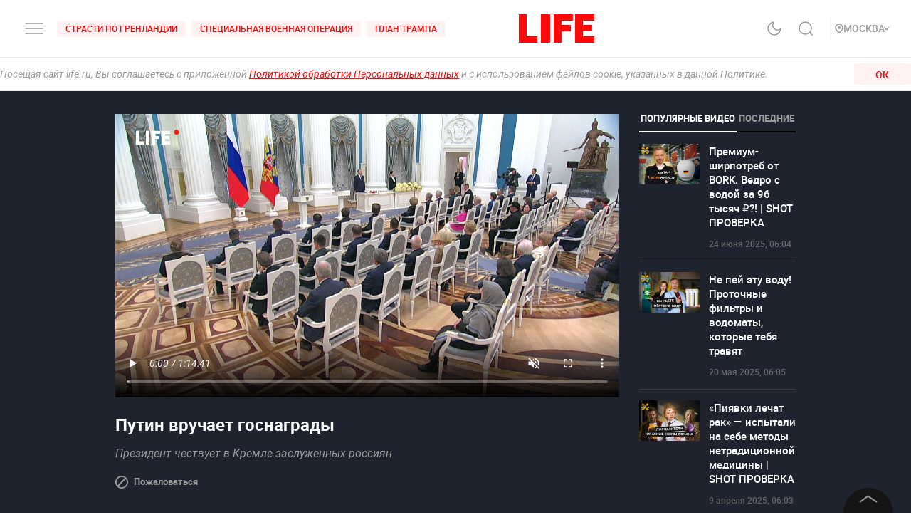

--- FILE ---
content_type: text/html; charset=utf-8
request_url: https://life.ru/v/17677
body_size: 64378
content:
<!DOCTYPE html><html lang="ru" prefix="article: http://ogp.me/ns/article#"><head><meta name="theme-color" content="#fa0a0a"/><meta name="yandex-tableau-widget" content="logo=https://life.ru/logo-white.png, color=#fa0a0a"/><meta name="robots" content="noyaca"/><meta name="robots" content="max-image-preview:large"/><link rel="manifest" href="/manifest.json"/><link rel="icon" type="image/png" sizes="16x16" href="/favicon-16х16.png"/><link rel="icon" type="image/png" sizes="32x32" href="/favicon-32х32.png"/><link rel="icon" type="image/png" sizes="96x96" href="/favicon-96х96.png"/><link rel="apple-touch-icon" sizes="57x57" href="/appletouch/apple-icon-57х57.png"/><link rel="apple-touch-icon" sizes="60x60" href="/appletouch/apple-icon-60х60.png"/><link rel="apple-touch-icon" sizes="72x72" href="/appletouch/apple-icon-72х72.png"/><link rel="apple-touch-icon" sizes="76x76" href="/appletouch/apple-icon-76х76.png"/><link rel="apple-touch-icon" sizes="114x114" href="/appletouch/apple-icon-114х114.png"/><link rel="apple-touch-icon" sizes="120x120" href="/appletouch/apple-icon-120х120.png"/><link rel="apple-touch-icon" sizes="144x144" href="/appletouch/apple-icon-144х144.png"/><link rel="apple-touch-icon" sizes="152x152" href="/appletouch/apple-icon-152х152.png"/><link rel="apple-touch-icon" sizes="180x180" href="/appletouch/apple-icon-180х180.png"/><link rel="preconnect" href="//googletagmanager.com"/><link rel="preconnect" href="//widget.sparrow.ru"/><link rel="preconnect" href="//jsn.24smi.net/smi.js"/><link rel="preconnect" href="//criteo.net" crossorigin="true"/><link rel="preconnect" href="//criteo.com" crossorigin="true"/><link rel="preconnect" href="//googlesyndication.com" crossorigin="true"/><link rel="preconnect" href="//yandex.ru" crossorigin="true"/><link rel="preconnect" href="//smi2.ru" crossorigin="true"/><script>window.Ya||(window.Ya={}),window.yaContextCb=window.yaContextCb||[],window.Ya.adfoxCode||(window.Ya.adfoxCode={}),window.Ya.headerBidding||(window.Ya.headerBidding={}),window.Ya.adfoxCode.hbCallbacks||(window.Ya.adfoxCode.hbCallbacks=[]),window.YaHeaderBiddingSettings={biddersMap:{myTarget:"2244062",buzzoola:"3253346",mediasniper:"2247221",sape:"1856959",otm:"2285346",adfox_adsmart:"2289488",videonow:"2722793",betweenDigital:"2856600",getintent:"3176848","adfox_yandex_adplay-adv":"3333661"},syncPixels:[{bidder:"sape",pixels:["https://acint.net/cmatch/?dp=14&pi=1647869"]}],adUnits:[],timeout:1e3},(()=>{class e{constructor(e,t){this.props=e,this.id=`${this.props.containerId}-${t}`,this.inited=!1}_init(){const{ownerId:e,targets:t=[],sizes:s=[],bids:i=[],type:o,codeType:n,platform:d,isProd:a=!1}=this.props;let{params:r,sendEvent:l=null,reinitOnCloseTimeout:c=null,reinitOnStubTimeout:p=null,creationTimeout:h=null}=this.props;const{yaContextCb:u}=window,m=t.filter((e=>"url"!==e.name)).map((e=>{let t="string"==typeof e.aliases?e.aliases:e.aliases.map((e=>e)).join(":");switch(t=t.replace(/-/g,""),e.name){case"Категории":return{puid1:t};case"Подкатегории":return{puid2:t};case"Раздел":return{puid3:t};case"Тэги":return{puid4:t};default:return null}})).filter(Boolean);for(const e of m)Object.assign(r,e);let g={ownerId:e,containerId:this.id,params:r,onRender:()=>{l&&(a||console.log("sendEvent View",this.id),l("banner_view"))},onError:e=>{console.log("onError",e)},onStub:()=>{a||console.log("onStub",this.id),p&&(a||console.log("reinitOnStubTimeout",this.id,p),setTimeout((()=>{a||console.log("reinitOnStubTriggered",this.id),Ya.adfoxCode.reload(this.id)}),p))},onLoad:e=>{a||console.log("onLoad",this.id,e)},onClose:()=>{this.inited=!1,l&&(a||console.log("sendEvent close",this.id),l("banner_close")),c&&(a||console.log("reinitOnCloseTimeout",this.id,c),setTimeout((()=>{a||console.log("reinitOnCloseTriggered",this.id),Ya.adfoxCode.reload(this.id)}),c))}},y={code:this.id,sizes:s,bids:i};o&&(g.type=o),n&&(y.codeType=n),d&&(g.platform=d),setTimeout((()=>{Ya.headerBidding.pushAdUnits&&Ya.headerBidding.pushAdUnits([y]),u.push((function(){Ya.adfoxCode.create(g)}))}),h),this.inited=!0}_getInited(){return this.inited}refreshAd(){try{Ya.adfoxCode.reload(this.id)}catch(e){console.error("refreshAd Err",e)}}}window.adManagerYa=new class{constructor(){if(this.counter=0,this.adSlots=[],!document.getElementById("ya-ads-script")){const e=document,t=e.createElement("script");t.async=!0,t.id="ya-ads-script",t.src="https://yandex.ru/ads/system/context.js";const s=e.getElementsByTagName("script")[0];s.parentNode.insertBefore(t,s)}if(!document.getElementById("ya-ads-bids-script")){const e=document,t=e.createElement("script");t.async=!0,t.id="ya-ads-bids-script",t.src="https://yandex.ru/ads/system/header-bidding.js";const s=e.getElementsByTagName("script")[0];s.parentNode.insertBefore(t,s)}if(!document.getElementById("ya-ads-sdk")){const e=document,t=e.createElement("script");t.async=!0,t.id="ya-ads-sdk",t.type="text/javascript",t.src="https://yandex.ru/ads/system/adsdk.js";const s=e.getElementsByTagName("script")[0];s.parentNode.insertBefore(t,s)}}createSlot(t){const s=new e(t,this.counter);return s&&this.adSlots.push(s),this.counter+=1,s}removeSlotById(e){const t=this.adSlots.length;this.adSlots=this.adSlots.filter((t=>t.id!==e)),this.adSlots.length===t&&console.error("id of removing ad is not found")}getSlotById(e){return this.adSlots.find((t=>t.id===e))}}})();</script><script async="">function cacheFonts(o,t){if(!window.FontFace||!o||0===o.length)return;const e=o.map((o=>{const t={display:"swap",style:"normal"};let e;return o.indexOf("roboto")>-1?e="Roboto":o.indexOf("life")>-1&&(e="Life"),o.indexOf("roboto-regular")>-1?t.weight="normal":o.indexOf("roboto-medium")>-1?t.weight="500":o.indexOf("roboto-bold")>-1?t.weight="700":o.indexOf("roboto-black")>-1?t.weight="900":o.indexOf("life-bold")>-1&&(t.weight="700"),{name:e,options:t,url:`url(/${o})`}})).map((o=>new window.FontFace(o.name,o.url,o.options)));if(window.__fontsCached)e.forEach((o=>{document.fonts.add(o)}));else{const n=e.map((async o=>{try{return document.fonts.add(await o.load()),o.loaded}catch(o){console.error(o)}}));Promise.all(n).then((()=>{window.localStorage.setItem(t,JSON.stringify(o))}),(o=>{console.error("failed loading fonts",o)}))}}function isFontsCached(o,t){const e=function(){const o="test";try{return localStorage.setItem(o,o),localStorage.removeItem(o),!0}catch(o){return!1}}()&&JSON.parse(localStorage.getItem(t));let n=!1;o&&o.length>0&&e&&e.length>0?(o.length!==e.length?n=!0:o.forEach((o=>{-1===e.indexOf(o)&&(n=!0)})),n&&localStorage.removeItem(t)):n=!0,window.__fontsCached=!n}const fonts=["fonts/roboto-black-webfont.woff2","fonts/roboto-italic-webfont.woff2","fonts/roboto-bold-webfont.woff2","fonts/roboto-medium-webfont.woff2","fonts/roboto-regular-webfont.woff2","fonts/space_mono_life-bold-webfont.woff2"];isFontsCached(fonts,"__fontsCached"),cacheFonts(fonts,"__fontsCached");</script><script>window._startDate=1*new Date,document.addEventListener("DOMContentLoaded",(t=>{console.log("### DOMContentLoaded",1*new Date-window._startDate)})),window.dataLayer=window.dataLayer||[],window.dataLayer.push({"gtm.start":window._startDate,event:"gtm.js"});</script><meta charSet="utf-8"/><meta name="viewport" content="user-scalable=no, initial-scale=1, maximum-scale=1, minimum-scale=1, width=device-width, height=device-height, shrink-to-fit=no"/><title>Путин вручает госнаграды</title><meta name="description" content="Президент чествует в Кремле заслуженных россиян"/><link rel="canonical" href="https://life.ru/v/17677"/><link rel="preload" href="https://static.life.ru/publications/2024/5/30/1072787085656.94.webp" as="image"/><meta name="facebook-domain-verification" content="u0kbnzj6of8zw3rl7rxoltff6krmu4"/><meta property="og:site_name" content="Life.ru"/><meta property="og:title" content="Путин вручает госнаграды"/><meta property="og:url" content="https://life.ru/v/17677"/><meta property="og:locale" content="ru_RU"/><meta property="og:image" content="https://static.life.ru/publications/2024/5/30/1072787085656.94.webp"/><meta property="og:image:width"/><meta property="og:image:height"/><meta property="og:type" content="video"/><meta property="fb:pages" content="190542150967819"/><meta property="fb:app_id" content="547377158772591"/><meta name="twitter:site" content="@LifeislifeRu"/><meta name="twitter:title" content="Путин вручает госнаграды"/><meta property="vk:image" content="https://static.life.ru/publications/2024/5/30/1072787085656.94.webp"/><script type="application/ld+json">{"@context":"https://schema.org/","@type":"NewsMediaOrganization","@id":"LifeOrganization","name":"LIFE","description":"Cобытия и новости 24 часа в сутки: эксклюзивные расследования, оригинальные фото и видео, «живые» истории, топовые эксперты, онлайн трансляции со всей планеты и горячие тренды соцмедиа и блогов.","logo":{"@context":"http://schema.org","@type":"ImageObject","url":"https://life.ru/img/logo.png","height":60,"width":159},"url":"https://life.ru","masthead":"https://life.ru/about","foundingDate":"2009-09-01","address":{"@context":"http://schema.org","@type":"PostalAddress","streetAddress":"Бумажный проезд, 14, стр. 2","postalCode":"127015","addressLocality":"Москва","addressCountry":"Россия"},"telephone":"+7 495 663-38-11 ","email":"info@life.ru","sameAs":["https://ru.wikipedia.org/wiki/Life_(%D0%B8%D0%BD%D1%82%D0%B5%D1%80%D0%BD%D0%B5%D1%82-%D0%B8%D0%B7%D0%B4%D0%B0%D0%BD%D0%B8%D0%B5)","https://www.facebook.com/lifenews.ru/","https://twitter.com/lifenews_ru","https://www.instagram.com/lifenews_ru/","https://vk.com/life","https://t.me/lifenews","https://ok.ru/lifenews","https://www.youtube.com/channel/UCVSw9pZrmStZAgQQSz5RQKA","https://www.youtube.com/channel/UC3wf1pcRkwV-NvUpBfHovPw"]}</script><script type="application/ld+json">{"@context":"https://schema.org","@type":"ItemList","description":"Cобытия и новости 24 часа в сутки: эксклюзивные расследования, оригинальные фото и видео, «живые» истории, топовые эксперты, онлайн трансляции со всей планеты и горячие тренды соцмедиа и блогов.","itemListOrder":"http://schema.org/ItemListUnordered","mainEntityOfPage":"https://life.ru/","name":" \"Life.ru\" - информационный портал","url":"https://life.ru/"}</script><script type="application/ld+json">{"@context":"https://schema.org","@type":"SiteNavigationElement","url":["https://life.ru/t/novyygod","https://life.ru/t/putin-v-indii","https://life.ru/t/delo-mindicha","https://life.ru/t/sammit-v-budapeshte","https://life.ru/t/putin","https://life.ru/t/edinyy-den-golosovaniya-edg","https://life.ru/t/prigovor-gucul","https://life.ru/t/samoubiystvo-starovoyta","https://life.ru/t/magnitnye-buri-segodnya","https://life.ru/t/magnitnye-buri-segodnya","https://life.ru/s/rassledovaniya","https://life.ru/special","https://life.ru/video","https://life.ru/c/avto","https://life.ru/c/ekonomika","https://life.ru/c/nauka-i-tehnologii","https://life.ru/c/criminal","https://life.ru/c/istoriya","https://life.ru/c/politika","https://life.ru/t/vmire","https://life.ru/c/pop-kultura-i-razvlecheniya/znamenitosti"]}</script><script type="application/ld+json">{"@context":"https://schema.org/","@type":"VideoObject","description":"Президент чествует в Кремле заслуженных россиян","thumbnailUrl":"https://static.life.ru/publications/2024/5/30/1072787085656.94.webp","url":"https://life.ru/v/17677","inLanguage":"ru","uploadDate":"2024-05-30T13:25:25.052Z","name":"Путин вручает госнаграды","embedUrl":"https://static.life.ru/video/66586ce9be34f90012d392be/stream/index.m3u8","publisher":{"@id":"LifeOrganization"}}</script><meta name="next-head-count" content="24"/><link rel="preload" href="/_next/static/css/d8c72b25e3fcdff6ea28.css" as="style"/><link rel="stylesheet" href="/_next/static/css/d8c72b25e3fcdff6ea28.css" data-n-g=""/><link rel="preload" href="/_next/static/css/715c2efd20cbeca0d053.css" as="style"/><link rel="stylesheet" href="/_next/static/css/715c2efd20cbeca0d053.css" data-n-g=""/><link rel="preload" href="/_next/static/css/fb0e5997a71aef1c7929.css" as="style"/><link rel="stylesheet" href="/_next/static/css/fb0e5997a71aef1c7929.css" data-n-g=""/><link rel="preload" href="/_next/static/css/16abec2a86d7b7c8ba1e.css" as="style"/><link rel="stylesheet" href="/_next/static/css/16abec2a86d7b7c8ba1e.css" data-n-p=""/><link rel="preload" href="/_next/static/css/57268b5f3b938deb139b.css" as="style"/><link rel="stylesheet" href="/_next/static/css/57268b5f3b938deb139b.css" data-n-p=""/><link rel="preload" href="/_next/static/css/8516c94afb100875329d.css" as="style"/><link rel="stylesheet" href="/_next/static/css/8516c94afb100875329d.css" data-n-p=""/><link rel="preload" href="/_next/static/css/58da394ffde88521698d.css" as="style"/><link rel="stylesheet" href="/_next/static/css/58da394ffde88521698d.css"/><link rel="preload" href="/_next/static/css/12fa4f24cd4e073d39a0.css" as="style"/><link rel="stylesheet" href="/_next/static/css/12fa4f24cd4e073d39a0.css"/><link rel="preload" href="/_next/static/css/8a02192ad2c78999a891.css" as="style"/><link rel="stylesheet" href="/_next/static/css/8a02192ad2c78999a891.css"/><link rel="preload" href="/_next/static/css/7a74641edb5dc9b28339.css" as="style"/><link rel="stylesheet" href="/_next/static/css/7a74641edb5dc9b28339.css"/><link rel="preload" href="/_next/static/css/f16f7dc3e419291e58e6.css" as="style"/><link rel="stylesheet" href="/_next/static/css/f16f7dc3e419291e58e6.css"/><link rel="preload" href="/_next/static/css/22a2de047e107691a8bc.css" as="style"/><link rel="stylesheet" href="/_next/static/css/22a2de047e107691a8bc.css"/><link rel="preload" href="/_next/static/css/e7ac04be5cd135c84361.css" as="style"/><link rel="stylesheet" href="/_next/static/css/e7ac04be5cd135c84361.css"/><link rel="preload" href="/_next/static/css/7eeaed2129162fd8e13c.css" as="style"/><link rel="stylesheet" href="/_next/static/css/7eeaed2129162fd8e13c.css"/><noscript data-n-css=""></noscript><link rel="preload" href="/_next/static/chunks/2876.19200878f1e3d83fb277.js" as="script"/><link rel="preload" href="/_next/static/chunks/4728.d8614d648957d7ed596c.js" as="script"/><link rel="preload" href="/_next/static/chunks/6310-3916d4e172fba1851422.js" as="script"/><link rel="preload" href="/_next/static/chunks/3152.9daa51da64dcf0ba8f3e.js" as="script"/><link rel="preload" href="/_next/static/chunks/9354.067b776f59823ed827e1.js" as="script"/><link rel="preload" href="/_next/static/chunks/7885.375e9dfd801fb6439b5a.js" as="script"/><link rel="preload" href="/_next/static/chunks/7282.9c3668c0b1b7f291d8a5.js" as="script"/><link rel="preload" href="/_next/static/chunks/framework-35f84af7e2212c59cfbb.js" as="script"/><link rel="preload" href="/_next/static/chunks/6261.0b6126d5cd9a6cc15595.js" as="script"/><link rel="preload" href="/_next/static/chunks/8466.59d7e971a0aaef084f09.js" as="script"/><link rel="preload" href="/_next/static/chunks/8297.773b90408a5d79a800cd.js" as="script"/><link rel="preload" href="/_next/static/chunks/main-fe88cc10b86694b9d244.js" as="script"/><link rel="preload" href="/_next/static/chunks/webpack-be2af6a8d7237702716b.js" as="script"/><link rel="preload" href="/_next/static/chunks/framework-35f84af7e2212c59cfbb.js" as="script"/><link rel="preload" href="/_next/static/chunks/app-other-316b621f6bc5ca7dfa36.js" as="script"/><link rel="preload" href="/_next/static/chunks/4597-b8f59337994906f27318.js" as="script"/><link rel="preload" href="/_next/static/chunks/1290-ca226091c9736af61040.js" as="script"/><link rel="preload" href="/_next/static/chunks/8822-4c20be007c5fa0898ae5.js" as="script"/><link rel="preload" href="/_next/static/chunks/4172-5b6a5b82dba9d2c1e3a1.js" as="script"/><link rel="preload" href="/_next/static/chunks/7916-91b4d6b3c18e72936e80.js" as="script"/><link rel="preload" href="/_next/static/chunks/8191-b81e9872a7a1e2b1464b.js" as="script"/><link rel="preload" href="/_next/static/chunks/4125-bffef1e71c03a48567f8.js" as="script"/><link rel="preload" href="/_next/static/chunks/5773-a929b706d8d2b6b3e895.js" as="script"/><link rel="preload" href="/_next/static/chunks/33-2ca0e95b4c8f6f03613b.js" as="script"/><link rel="preload" href="/_next/static/chunks/4487-e663422bbb62c9644b09.js" as="script"/><link rel="preload" href="/_next/static/chunks/9928-253bcc178e010e577c09.js" as="script"/><link rel="preload" href="/_next/static/chunks/pages/_app-84e6901a36acb40fddf6.js" as="script"/><link rel="preload" href="/_next/static/chunks/8781-8ba24324f6cb0370b131.js" as="script"/><link rel="preload" href="/_next/static/chunks/2855-b7b8eade9c4ff019066d.js" as="script"/><link rel="preload" href="/_next/static/chunks/824-8b8e0869c320857de1dc.js" as="script"/><link rel="preload" href="/_next/static/chunks/1515-5aa6bb77525f2a8d4d7a.js" as="script"/><link rel="preload" href="/_next/static/chunks/8029-0bb016e86b31bbc726c7.js" as="script"/><link rel="preload" href="/_next/static/chunks/4019-9f6386d842b0567e27d1.js" as="script"/><link rel="preload" href="/_next/static/chunks/1433-cd987e3b3beb94920366.js" as="script"/><link rel="preload" href="/_next/static/chunks/5466-ea10369d04689bda07a5.js" as="script"/><link rel="preload" href="/_next/static/chunks/pages/v/%5Bid%5D-16aaa3989082787e7f95.js" as="script"/><style data-styled="" data-styled-version="6.1.8">.efqgxu{display:grid;background-color:var(--color-white);width:100%;max-width:100vw;border-bottom:1px solid rgba(128, 128, 128, 0.20);position:sticky;z-index:31;top:-1px;}/*!sc*/
.gngEcq{display:grid;margin:0 auto;height:80px;width:100%;max-width:calc(100vw - 64px);grid-template-columns:1fr 1fr 1fr;justify-content:space-between;}/*!sc*/
@media only screen and (max-width:1920px){.gngEcq{max-width:calc(100vw - 64px);}.gngEcq:active{opacity:1;}}/*!sc*/
@media only screen and (max-width:1199px){.gngEcq{max-width:648px;width:100%;}.gngEcq:active{opacity:1;}}/*!sc*/
@media only screen and (max-width:1024px){.gngEcq{max-width:calc(100vw - 64px);}.gngEcq:active{opacity:1;}}/*!sc*/
@media only screen and (max-width:575px){.gngEcq{max-width:calc(100vw - 64px);height:60px;}.gngEcq:active{opacity:1;}}/*!sc*/
@media only screen and (max-width:428px){.gngEcq{max-width:calc(100vw - 38px);}.gngEcq:active{opacity:1;}}/*!sc*/
@media only screen and (max-width:375px){.gngEcq{max-width:343px;}.gngEcq:active{opacity:1;}}/*!sc*/
.LdVjw{display:grid;grid-template-columns:repeat(2, max-content);grid-column-gap:16px;align-content:center;}/*!sc*/
.hvrCWL{cursor:pointer;}/*!sc*/
.eRIquA{display:grid;grid-template-columns:repeat(3, max-content);grid-column-gap:8px;align-content:center;}/*!sc*/
@media only screen and (max-width:1199px){.eRIquA{display:none;}.eRIquA:active{opacity:1;}}/*!sc*/
.eTgzJm{display:grid;width:fit-content;grid-template-columns:1fr auto;align-items:center;}/*!sc*/
.dPtSwU{display:grid;justify-content:center;align-content:center;}/*!sc*/
.jWvAqt{display:grid;grid-template-columns:repeat(4, max-content);grid-column-gap:12px;justify-content:end;align-content:center;}/*!sc*/
@media only screen and (max-width:1199px){.jWvAqt{grid-template-columns:max-content max-content;}.jWvAqt:active{opacity:1;}}/*!sc*/
.cGrOBP{height:100%;width:1px;border-right:1px solid rgba(128, 128, 128, 0.20);}/*!sc*/
@media only screen and (max-width:1199px){.cGrOBP{display:none;}.cGrOBP:active{opacity:1;}}/*!sc*/
.kGMqjy{display:grid;justify-content:end;align-content:center;}/*!sc*/
@media only screen and (max-width:1199px){.kGMqjy{display:none;}.kGMqjy:active{opacity:1;}}/*!sc*/
.tLViP{display:grid;width:100%;align-items:center;}/*!sc*/
.ikrYrx{display:grid;background-color:var(--color-white);width:100%;position:absolute;top:80px;}/*!sc*/
@media only screen and (max-width:575px){.ikrYrx{top:60px;}.ikrYrx:active{opacity:1;}}/*!sc*/
data-styled.g1[id="Grid-sc-gapd4e-0"]{content:"efqgxu,gngEcq,LdVjw,hvrCWL,eRIquA,eTgzJm,dPtSwU,jWvAqt,cGrOBP,kGMqjy,tLViP,ikrYrx,"}/*!sc*/
.bxNvXW{font-size:12px;line-height:15px;font-weight:500;cursor:pointer;color:var(--color-red);text-transform:uppercase;background-color:var(--color-red-5);border-radius:4px;width:fit-content;}/*!sc*/
.bxNvXW:hover{color:var(--color-white);}/*!sc*/
.bxNvXW:hover svg path{stroke:var(--color-white);}/*!sc*/
.bxNvXW:hover svg rect{fill:var(--color-white);}/*!sc*/
.bxNvXW:active{color:var(--color-white);}/*!sc*/
.bxNvXW:active svg path{stroke:var(--color-white);}/*!sc*/
.bxNvXW svg path{stroke:var(--color-red);}/*!sc*/
.bxNvXW:hover{background-color:var(--color-red-80);}/*!sc*/
.bxNvXW:active{background-color:var(--color-gray-dark);}/*!sc*/
.hsXNIO{font-size:14px;line-height:20px;font-weight:500;cursor:pointer;color:var(--color-gray-medium);display:flex;gap:8px;align-items:center;text-transform:uppercase;}/*!sc*/
.hsXNIO:hover{color:var(--color-red);}/*!sc*/
.hsXNIO:hover svg path{stroke:var(--color-red);}/*!sc*/
.hsXNIO:hover svg rect{fill:var(--color-red);}/*!sc*/
.hsXNIO svg path{stroke:var(--color-gray-medium);}/*!sc*/
data-styled.g2[id="StyledText-sc-1i5sxa9-0"]{content:"bxNvXW,hsXNIO,"}/*!sc*/
.kHCFjL{display:block;cursor:pointer;color:var(--color-red);padding:4px 12px;}/*!sc*/
.kHCFjL:hover{color:var(--color-white);}/*!sc*/
data-styled.g3[id="StyledLink-sc-1wu5ik4-0"]{content:"kHCFjL,"}/*!sc*/
</style></head><body><noscript><iframe src="https://www.googletagmanager.com/ns.html?id=GTM-PP6FH3W" height="0" width="0" style="display:none;visibility:hidden"></iframe><img src="https://mc.yandex.ru/watch/34662240" style="position:absolute;left:-9999px" alt=""/><img src="https://www.tns-counter.ru/V13a****life_ru/ru/UTF-8/tmsec=life_total/" width="1" height="1" alt=""/></noscript><div id="modal-root"></div><div id="__next"><div class="CommonLayout_wrapper__2H1ME"><div id="app-scroll-trigger" style="position:absolute;left:0;top:150vh"></div><div class="styles_root__kqnU_ styles_root__3qXe-" style="display:flex"></div><div class="CommonLayout_root__3Kkv6"><div class="Grid-sc-gapd4e-0 efqgxu"><div class="Grid-sc-gapd4e-0 gngEcq"><div class="Grid-sc-gapd4e-0 LdVjw"><div class="Grid-sc-gapd4e-0 hvrCWL"><svg class="styles_burger__yMpyC burger_button" width="32" height="32" viewBox="0 0 32 32" fill="none" xmlns="http://www.w3.org/2000/svg"><path d="M4 16h24M4 23h24M4 9h24" stroke="#9A9A9A" stroke-width="1.5" stroke-linecap="round"></path></svg></div><div class="Grid-sc-gapd4e-0 eRIquA"><span class="StyledText-sc-1i5sxa9-0 bxNvXW header_top_tag_1"><a href="https://life.ru/t/strasti-po-grenlandii" class="StyledLink-sc-1wu5ik4-0 kHCFjL"><div class="Grid-sc-gapd4e-0 eTgzJm styles_root__Gy5az"><span class="styles_textStyles__3XRmw">Страсти по Гренландии</span></div></a></span><span class="StyledText-sc-1i5sxa9-0 bxNvXW header_top_tag_2"><a href="https://life.ru/t/obostrenie-v-donbasse" class="StyledLink-sc-1wu5ik4-0 kHCFjL"><div class="Grid-sc-gapd4e-0 eTgzJm styles_root__Gy5az"><span class="styles_textStyles__3XRmw">Специальная военная операция</span></div></a></span><span class="StyledText-sc-1i5sxa9-0 bxNvXW header_top_tag_3"><a href="https://life.ru/t/plan-trampa" class="StyledLink-sc-1wu5ik4-0 kHCFjL"><div class="Grid-sc-gapd4e-0 eTgzJm styles_root__Gy5az"><span class="styles_textStyles__3XRmw">План Трампа</span></div></a></span></div></div><div class="Grid-sc-gapd4e-0 dPtSwU"><div class="styles_root__2bZ38"><a class="withReload" href="/"><svg id="main_logo" style="cursor:pointer;color:#FF0A0A" class="styles_logo__2Ld7h" width="106" height="40" viewBox="0 0 106 40" fill="none" xmlns="http://www.w3.org/2000/svg"><path clip-rule="evenodd" d="M11 0H0v40h26v-8.99H11V0zM31 40h13V0H31v40zM49 40h11V24.204h13V15l-13 .01V9l16-.01V0H49v40zM79 0v40h27v-8.99H90V24h12.895v-9H90V8.936h16V0H79z"></path></svg></a><div class="styles_content__2-bRZ styles_bottom__NMJNi styles_left__1ek2V"><p class="styles_root__8aOtz">Функционирует при финансовой поддержке Министерства цифрового развития, связи и массовых коммуникаций Российской Федерации</p></div></div></div><div class="Grid-sc-gapd4e-0 jWvAqt"><div class="styles_theme__1uqci"><svg width="32" height="32" viewBox="0 0 32 32" fill="none" xmlns="http://www.w3.org/2000/svg"><path d="M25 16.566c-.155 1.706-1.09 3.576-2.12 4.931a8.876 8.876 0 0 1-4.002 2.967 8.723 8.723 0 0 1-4.942.32 8.824 8.824 0 0 1-4.34-2.426 9.065 9.065 0 0 1-2.383-4.414 9.167 9.167 0 0 1 .314-5.027 9.012 9.012 0 0 1 2.916-4.071A8.78 8.78 0 0 1 15.05 7a7.102 7.102 0 0 0-1.331 4.691 7.069 7.069 0 0 0 2 4.439 6.846 6.846 0 0 0 4.363 2.035 6.812 6.812 0 0 0 4.612-1.354l.306-.245z" stroke="#9A9A9A" stroke-width="1.5" stroke-linecap="round" stroke-linejoin="round"></path></svg></div><svg class="styles_search__6-O_Z" width="32" height="32" viewBox="0 0 32 32" fill="none" xmlns="http://www.w3.org/2000/svg"><path d="M22 22l4 4m-2-10.5a8.5 8.5 0 1 1-17 0 8.5 8.5 0 0 1 17 0z" stroke="#9A9A9A" stroke-width="1.5"></path></svg><div class="Grid-sc-gapd4e-0 cGrOBP"></div><div class="Grid-sc-gapd4e-0 kGMqjy"><div class="Grid-sc-gapd4e-0 tLViP"><span class="StyledText-sc-1i5sxa9-0 hsXNIO"><svg class="styles_point__2IBiW" width="12" height="14" viewBox="0 0 12 14" fill="none" xmlns="http://www.w3.org/2000/svg"><path d="M6 13c3.313-2.863 5-5.3 5-7.127a4.811 4.811 0 0 0-1.464-3.446A5.067 5.067 0 0 0 6 1a5.067 5.067 0 0 0-3.536 1.427A4.811 4.811 0 0 0 1 5.873C1 7.701 2.688 10.076 6 13z" stroke="#9A9A9A" stroke-width="1.5" stroke-linecap="round" stroke-linejoin="round"></path><rect x="4" y="4" width="4" height="4" rx="2" fill="#9A9A9A"></rect></svg>Регион<svg width="5" height="10" class="styles_arrow__1QKgI styles_down__3hRVZ" viewBox="0 0 17 28" fill="none" xmlns="http://www.w3.org/2000/svg"><path d="M2 2l12 12L2 26" stroke="#D3D3D3" stroke-width="3"></path></svg></span></div></div></div></div><div class="Grid-sc-gapd4e-0 ikrYrx"></div></div><div class="CommonLayout_content__3WbZq"><div class="fade" style="transition:opacity 300ms ease-in-out;opacity:1"><div class="styles_loader__k6vfb"><div class="styles_logo__2al_P"><a class="withReload" href="/"><svg id="loader_logo" style="cursor:pointer;color:#FF0A0A" class="styles_logo__2Ld7h" width="106" height="40" viewBox="0 0 106 40" fill="none" xmlns="http://www.w3.org/2000/svg"><path clip-rule="evenodd" d="M11 0H0v40h26v-8.99H11V0zM31 40h13V0H31v40zM49 40h11V24.204h13V15l-13 .01V9l16-.01V0H49v40zM79 0v40h27v-8.99H90V24h12.895v-9H90V8.936h16V0H79z"></path></svg></a></div><div class="styles_message__1ubTe">Страница не загружается? Возможно: <br/>1. Низкая скорость интернета - проверьте интернет-соединение <br/>2. Устарела версия браузера - попробуйте обновить его</div></div></div><div id="ref" class="wrapped-component"><div class="container__life_global"><div class="FullWidthContainer_container__2XmNg Video_wrapper__h8F2m"><div class="FullWidthContainer_content__119rQ FullWidthContainer_innerPadding__2jK76"><div class="row"><div class="col-3 col-verticalTablet-4"><div class="styles_root__2KUjz"><div class="styles_media__3cx5Z"><div class="VideoPlayer_root__uotTN styles_player__2xJIG"><header class="VideoPlayer_header__aYB0Y"><div style="letter-spacing:normal" class="Text_root__1rV-_ Text_size-medium__2-xOZ Text_color-white__BHGg3 Text_textAlign-left__3gMUE Text_whiteSpace-normal__1ATx6 Text_fontWeight-medium__2bDOk Text_textTransform-none__XTjFr Text_fontType-roboto__3Nq6M VideoPlayer_title__1W_bL">Путин вручает госнаграды</div></header><div class="VideoPlayer_playerWrapper__21_h2"><div style="position:relative;width:100%;height:100%" id="videoParent-v-17677"></div></div></div></div><h1 style="letter-spacing:normal" class="Text_root__1rV-_ Text_size-big-s__2WGEV Text_color-white__BHGg3 Text_textAlign-left__3gMUE Text_whiteSpace-normal__1ATx6 Text_fontWeight-bold__yEdXP Text_textTransform-none__XTjFr Text_fontType-roboto__3Nq6M styles_headline__LOod3">Путин вручает госнаграды</h1><div style="letter-spacing:normal" class="Text_root__1rV-_ Text_size-normal__1M4fw Text_color-dusty-gray__jV_CA Text_textAlign-left__3gMUE Text_whiteSpace-normal__1ATx6 Text_fontWeight-normal__1SJcx Text_textTransform-none__XTjFr Text_fontType-roboto__3Nq6M">Президент чествует в Кремле заслуженных россиян</div><a class="styles_button__2Znya styles_link__3I-tc undefined" href="/feedback"><span class="styles_iconNode__3KYWf"><svg width="18" height="18" viewBox="0 0 18 18" xmlns="http://www.w3.org/2000/svg"><path fill-rule="evenodd" clip-rule="evenodd" d="M9 16.2c-1.62 0-3.15-.54-4.41-1.53L14.67 4.59A7.093 7.093 0 0 1 16.2 9c0 3.96-3.24 7.2-7.2 7.2zM1.8 9c0-3.96 3.24-7.2 7.2-7.2 1.62 0 3.15.54 4.41 1.53L3.33 13.41A7.093 7.093 0 0 1 1.8 9zm14.13-5.67l-.63-.63-.63-.63C13.14.72 11.16 0 9 0 4.05 0 0 4.05 0 9c0 2.16.72 4.14 2.07 5.67l.63.63.63.63C4.86 17.28 6.84 18 9 18c4.95 0 9-4.05 9-9 0-2.16-.72-4.14-2.07-5.67z"></path></svg></span><span>Пожаловаться</span></a></div></div><div class="col-1"><div><div class="styles_titles__1dzw1" style="--to:left;--from:left;max-width:100%"><button type="button" class="styles_button___F4gN styles_active__3u2Ol"><div style="letter-spacing:normal" class="Text_root__1rV-_ Text_size-small__2ExLc Text_color-white__BHGg3 Text_textAlign-left__3gMUE Text_whiteSpace-normal__1ATx6 Text_fontWeight-bold__yEdXP Text_textTransform-uppercase__22oTS Text_fontType-roboto__3Nq6M">Популярные видео</div></button><button type="button" class="styles_button___F4gN"><div style="letter-spacing:normal" class="Text_root__1rV-_ Text_size-small__2ExLc Text_color-dusty-gray__jV_CA Text_textAlign-left__3gMUE Text_whiteSpace-normal__1ATx6 Text_fontWeight-bold__yEdXP Text_textTransform-uppercase__22oTS Text_fontType-roboto__3Nq6M">Последние</div></button></div><a class="styles_root__2aHN8 styles_s__Aigwd styles_black__1Mzgi" title="" href="/v/18052"><div class="styles_imgWrapper__3XFTR styles_imgWrapper_full__2tFw7"><div class="styles_img__21Nam"><div class="styles_pic__2Hno5 styles_loaded__3jlQD"><div class="styles_root__3MXhb"><img _id="685a3dbadec71b0013f3f05b" src="https://static.life.ru/ip/unsafe/rs:fill:300:/gravity:ce/q:100/czM6Ly9saWZlLXN0YXRpYy9wdWJsaWNhdGlvbnMvMjAyNS82LzI0LzE1NzE0MDAzMjQ2NDcuMDAwNy53ZWJw" loading="lazy" class="styles_element__ggnUE"/></div></div></div></div><div class="styles_info__3qEB2"><div class="styles_title__VjSwt"><p style="letter-spacing:normal" class="Text_root__1rV-_ Text_size-normal-s__a-Baq Text_color-white__BHGg3 Text_textAlign-left__3gMUE Text_whiteSpace-normal__1ATx6 Text_fontWeight-medium__2bDOk Text_textTransform-none__XTjFr Text_fontType-roboto__3Nq6M styles_title__VjSwt">Премиум-ширпотреб от BORK. Ведро с водой за 96 тысяч ₽?! | SHOT ПРОВЕРКА</p></div><div style="letter-spacing:normal" class="Text_root__1rV-_ Text_size-small-s__3tjD0 Text_color-dove-gray__2RxWl Text_textAlign-left__3gMUE Text_whiteSpace-normal__1ATx6 Text_fontWeight-medium__2bDOk Text_textTransform-none__XTjFr Text_fontType-roboto__3Nq6M styles_date__1zS9H">24 июня 2025, 06:04</div></div></a><a class="styles_root__2aHN8 styles_s__Aigwd styles_black__1Mzgi" title="" href="/v/18020"><div class="styles_imgWrapper__3XFTR styles_imgWrapper_full__2tFw7"><div class="styles_img__21Nam"><div class="styles_pic__2Hno5 styles_loaded__3jlQD"><div class="styles_root__3MXhb"><img _id="682c1979d02c230013b0aaf6" src="https://static.life.ru/ip/unsafe/rs:fill:300:/gravity:ce/q:100/czM6Ly9saWZlLXN0YXRpYy9wdWJsaWNhdGlvbnMvMjAyNS81LzIwLzQ1MDY0NjQ2NjAxLjA2NjQ0LndlYnA=" loading="lazy" class="styles_element__ggnUE"/></div></div></div></div><div class="styles_info__3qEB2"><div class="styles_title__VjSwt"><p style="letter-spacing:normal" class="Text_root__1rV-_ Text_size-normal-s__a-Baq Text_color-white__BHGg3 Text_textAlign-left__3gMUE Text_whiteSpace-normal__1ATx6 Text_fontWeight-medium__2bDOk Text_textTransform-none__XTjFr Text_fontType-roboto__3Nq6M styles_title__VjSwt">Не пей эту воду! Проточные фильтры и водоматы, которые тебя травят</p></div><div style="letter-spacing:normal" class="Text_root__1rV-_ Text_size-small-s__3tjD0 Text_color-dove-gray__2RxWl Text_textAlign-left__3gMUE Text_whiteSpace-normal__1ATx6 Text_fontWeight-medium__2bDOk Text_textTransform-none__XTjFr Text_fontType-roboto__3Nq6M styles_date__1zS9H">20 мая 2025, 06:05</div></div></a><a class="styles_root__2aHN8 styles_s__Aigwd styles_black__1Mzgi" title="" href="/v/17972"><div class="styles_imgWrapper__3XFTR styles_imgWrapper_full__2tFw7"><div class="styles_img__21Nam"><div class="styles_pic__2Hno5 styles_loaded__3jlQD"><div class="styles_root__3MXhb"><img _id="67f60ca70307900013e51773" src="https://static.life.ru/ip/unsafe/rs:fill:300:/gravity:ce/q:100/czM6Ly9saWZlLXN0YXRpYy9wdWJsaWNhdGlvbnMvMjAyNS80LzkvMjEyNTcwMTMxOTI2LjExMTcud2VicA==" loading="lazy" class="styles_element__ggnUE"/></div></div></div></div><div class="styles_info__3qEB2"><div class="styles_title__VjSwt"><p style="letter-spacing:normal" class="Text_root__1rV-_ Text_size-normal-s__a-Baq Text_color-white__BHGg3 Text_textAlign-left__3gMUE Text_whiteSpace-normal__1ATx6 Text_fontWeight-medium__2bDOk Text_textTransform-none__XTjFr Text_fontType-roboto__3Nq6M styles_title__VjSwt">«Пиявки лечат рак» — испытали на себе методы нетрадиционной медицины | SHOT ПРОВЕРКА</p></div><div style="letter-spacing:normal" class="Text_root__1rV-_ Text_size-small-s__3tjD0 Text_color-dove-gray__2RxWl Text_textAlign-left__3gMUE Text_whiteSpace-normal__1ATx6 Text_fontWeight-medium__2bDOk Text_textTransform-none__XTjFr Text_fontType-roboto__3Nq6M styles_date__1zS9H">9 апреля 2025, 06:03</div></div></a><a class="styles_root__2aHN8 styles_s__Aigwd styles_black__1Mzgi" title="" href="/v/17953"><div class="styles_imgWrapper__3XFTR styles_imgWrapper_full__2tFw7"><div class="styles_img__21Nam"><div class="styles_pic__2Hno5 styles_loaded__3jlQD"><div class="styles_root__3MXhb"><img _id="67d12376ecfac5001a3a2453" src="https://static.life.ru/ip/unsafe/rs:fill:300:/gravity:ce/q:100/czM6Ly9saWZlLXN0YXRpYy9wdWJsaWNhdGlvbnMvMjAyNS8zLzEyLzE1MjI3ODA4ODM0NTEuMDcyMy53ZWJw" loading="lazy" class="styles_element__ggnUE"/></div></div></div></div><div class="styles_info__3qEB2"><div class="styles_title__VjSwt"><p style="letter-spacing:normal" class="Text_root__1rV-_ Text_size-normal-s__a-Baq Text_color-white__BHGg3 Text_textAlign-left__3gMUE Text_whiteSpace-normal__1ATx6 Text_fontWeight-medium__2bDOk Text_textTransform-none__XTjFr Text_fontType-roboto__3Nq6M styles_title__VjSwt">Крысы во дворе, нелегалы в подвалах, горы мусора и снега | Эксперт оценил качество застройщика «ПИК»</p></div><div style="letter-spacing:normal" class="Text_root__1rV-_ Text_size-small-s__3tjD0 Text_color-dove-gray__2RxWl Text_textAlign-left__3gMUE Text_whiteSpace-normal__1ATx6 Text_fontWeight-medium__2bDOk Text_textTransform-none__XTjFr Text_fontType-roboto__3Nq6M styles_date__1zS9H">12 марта 2025, 07:00</div></div></a><a class="styles_root__2aHN8 styles_s__Aigwd styles_black__1Mzgi" title="" href="/v/17935"><div class="styles_imgWrapper__3XFTR styles_imgWrapper_full__2tFw7"><div class="styles_img__21Nam"><div class="styles_pic__2Hno5 styles_loaded__3jlQD"><div class="styles_root__3MXhb"><img _id="67b7217e652d8d001314d975" src="https://static.life.ru/ip/unsafe/rs:fill:300:/gravity:ce/q:100/czM6Ly9saWZlLXN0YXRpYy9wdWJsaWNhdGlvbnMvMjAyNS8yLzIwLzU4MjA2NDc0MzQ3Mi4zODYud2VicA==" loading="lazy" class="styles_element__ggnUE"/></div></div></div></div><div class="styles_info__3qEB2"><div class="styles_title__VjSwt"><p style="letter-spacing:normal" class="Text_root__1rV-_ Text_size-normal-s__a-Baq Text_color-white__BHGg3 Text_textAlign-left__3gMUE Text_whiteSpace-normal__1ATx6 Text_fontWeight-medium__2bDOk Text_textTransform-none__XTjFr Text_fontType-roboto__3Nq6M styles_title__VjSwt">Всё по 350: мясо, салат, кишечная палочка | Как THE БЫК нарушает СанПиН и отравляет клиентов</p></div><div style="letter-spacing:normal" class="Text_root__1rV-_ Text_size-small-s__3tjD0 Text_color-dove-gray__2RxWl Text_textAlign-left__3gMUE Text_whiteSpace-normal__1ATx6 Text_fontWeight-medium__2bDOk Text_textTransform-none__XTjFr Text_fontType-roboto__3Nq6M styles_date__1zS9H">20 февраля 2025, 12:35</div></div></a></div></div></div></div><div class="FullWidthContainer_background__2Od1c" style="background-color:#1f232d;width:calc(100vw - 0px)"></div></div><div class="row"><div class="col-3"><div class="ContentBlock_root__3-jig"><div class="ContentBlock_wrapper__3m1bm"><div class="ContentBlock_cont__3sqQd col-3 col-tablet-2 col-verticalTablet-2 col-mobile"><div style="position:relative"><div class="RedLineSection_root__q5h3V"><header class="RedLineTitle_rootSub__3XRfD RedLineSection_title__qPKiG RedLineTitle_withoutTop__2ZhNg"><span class="RedLineTitle_line__2V4FF RedLineTitle_lineSub__20LlR"></span><div class="RedLineTitle_flex__1orYq"><h3 style="letter-spacing:normal" class="Text_root__1rV-_ Text_size-big__ESUFr Text_color-black__eOYaI Text_textAlign-left__3gMUE Text_whiteSpace-normal__1ATx6 Text_fontWeight-black__3ZJKC Text_textTransform-none__XTjFr Text_fontType-roboto__3Nq6M">ВЫСТУПЛЕНИЯ ПРЕЗИДЕНТА РОССИИ </h3></div></header><div class="RedLineSection_content__3rvY_"><div class="styles_root__1mRK3"><div class="styles_item__1ZLl4"><a class="styles_root__2aHN8 styles_s__Aigwd styles_column__23g4J styles_borderNone__2cpJ6" title="" href="/v/18180"><div class="styles_imgWrapper__3XFTR styles_imgWrapper_full__2tFw7"><div class="styles_img__21Nam"><div class="styles_pic__2Hno5 styles_loaded__3jlQD"><div class="styles_root__3MXhb"><img _id="695d13e000808f001aea7017" src="https://static.life.ru/ip/unsafe/rs:fill:300:/gravity:ce/q:100/czM6Ly9saWZlLXN0YXRpYy9wdWJsaWNhdGlvbnMvMjAyNi8xLzYvMTcxMzAwNDEyMjM2Ni44ODIuanBn" loading="lazy" class="styles_element__ggnUE"/></div></div></div></div><div class="styles_info__3qEB2"><div class="styles_title__VjSwt"><p style="letter-spacing:normal" class="Text_root__1rV-_ Text_size-normal-s__a-Baq Text_color-black__eOYaI Text_textAlign-left__3gMUE Text_whiteSpace-normal__1ATx6 Text_fontWeight-medium__2bDOk Text_textTransform-none__XTjFr Text_fontType-roboto__3Nq6M styles_title__VjSwt">Рождество в храме Христа Спасителя</p></div><div style="letter-spacing:normal" class="Text_root__1rV-_ Text_size-small-s__3tjD0 Text_color-dusty-gray__jV_CA Text_textAlign-left__3gMUE Text_whiteSpace-normal__1ATx6 Text_fontWeight-medium__2bDOk Text_textTransform-none__XTjFr Text_fontType-roboto__3Nq6M styles_date__1zS9H">6 января, 13:54</div></div></a></div><div class="styles_item__1ZLl4"><a class="styles_root__2aHN8 styles_s__Aigwd styles_column__23g4J styles_borderNone__2cpJ6" title="" href="/v/18179"><div class="styles_imgWrapper__3XFTR styles_imgWrapper_full__2tFw7"><div class="styles_img__21Nam"><div class="styles_pic__2Hno5 styles_loaded__3jlQD"><div class="styles_root__3MXhb"><img _id="6955376b54271c00138945e6" src="https://static.life.ru/ip/unsafe/rs:fill:300:/gravity:ce/q:100/czM6Ly9saWZlLXN0YXRpYy9wdWJsaWNhdGlvbnMvMjAyNS8xMi8zMS81NTk4Mjg3OTkyMjMuMDc3OC5wbmc=" loading="lazy" class="styles_element__ggnUE"/></div></div></div></div><div class="styles_info__3qEB2"><div class="styles_title__VjSwt"><p style="letter-spacing:normal" class="Text_root__1rV-_ Text_size-normal-s__a-Baq Text_color-black__eOYaI Text_textAlign-left__3gMUE Text_whiteSpace-normal__1ATx6 Text_fontWeight-medium__2bDOk Text_textTransform-none__XTjFr Text_fontType-roboto__3Nq6M styles_title__VjSwt">Новогоднее поздравление президента Российской Федерации</p></div><div style="letter-spacing:normal" class="Text_root__1rV-_ Text_size-small-s__3tjD0 Text_color-dusty-gray__jV_CA Text_textAlign-left__3gMUE Text_whiteSpace-normal__1ATx6 Text_fontWeight-medium__2bDOk Text_textTransform-none__XTjFr Text_fontType-roboto__3Nq6M styles_date__1zS9H">31 декабря 2025, 14:48</div></div></a></div><div class="styles_item__1ZLl4"><a class="styles_root__2aHN8 styles_s__Aigwd styles_column__23g4J styles_borderNone__2cpJ6" title="" href="/v/18178"><div class="styles_imgWrapper__3XFTR styles_imgWrapper_full__2tFw7"><div class="styles_img__21Nam"><div class="styles_pic__2Hno5 styles_loaded__3jlQD"><div class="styles_root__3MXhb"><img _id="694e7ad1afe4ce00138a6a51" src="https://static.life.ru/ip/unsafe/rs:fill:300:/gravity:ce/q:100/czM6Ly9saWZlLXN0YXRpYy9wdWJsaWNhdGlvbnMvMjAyNS8xMi8yNi8xNDc4NTE3NTMwMTAwLjM1NTcucG5n" loading="lazy" class="styles_element__ggnUE"/></div></div></div></div><div class="styles_info__3qEB2"><div class="styles_title__VjSwt"><p style="letter-spacing:normal" class="Text_root__1rV-_ Text_size-normal-s__a-Baq Text_color-black__eOYaI Text_textAlign-left__3gMUE Text_whiteSpace-normal__1ATx6 Text_fontWeight-medium__2bDOk Text_textTransform-none__XTjFr Text_fontType-roboto__3Nq6M styles_title__VjSwt">Путин проводит совещание по госпрограмме вооружений</p></div><div style="letter-spacing:normal" class="Text_root__1rV-_ Text_size-small-s__3tjD0 Text_color-dusty-gray__jV_CA Text_textAlign-left__3gMUE Text_whiteSpace-normal__1ATx6 Text_fontWeight-medium__2bDOk Text_textTransform-none__XTjFr Text_fontType-roboto__3Nq6M styles_date__1zS9H">26 декабря 2025, 13:16</div></div></a></div><div class="styles_item__1ZLl4"><a class="styles_root__2aHN8 styles_s__Aigwd styles_column__23g4J styles_borderNone__2cpJ6" title="" href="/v/18177"><div class="styles_imgWrapper__3XFTR styles_imgWrapper_full__2tFw7"><div class="styles_img__21Nam"><div class="styles_pic__2Hno5 styles_loaded__3jlQD"><div class="styles_root__3MXhb"><img _id="694cfaee58e1970013bd9182" src="https://static.life.ru/ip/unsafe/rs:fill:300:/gravity:ce/q:100/czM6Ly9saWZlLXN0YXRpYy9wdWJsaWNhdGlvbnMvMjAyNS8xMi8yNS8yMTIyOTMwMDY3OTkuMTE5NjYucG5n" loading="lazy" class="styles_element__ggnUE"/></div></div></div></div><div class="styles_info__3qEB2"><div class="styles_title__VjSwt"><p style="letter-spacing:normal" class="Text_root__1rV-_ Text_size-normal-s__a-Baq Text_color-black__eOYaI Text_textAlign-left__3gMUE Text_whiteSpace-normal__1ATx6 Text_fontWeight-medium__2bDOk Text_textTransform-none__XTjFr Text_fontType-roboto__3Nq6M styles_title__VjSwt">Путин проводит заседание Госсовета</p></div><div style="letter-spacing:normal" class="Text_root__1rV-_ Text_size-small-s__3tjD0 Text_color-dusty-gray__jV_CA Text_textAlign-left__3gMUE Text_whiteSpace-normal__1ATx6 Text_fontWeight-medium__2bDOk Text_textTransform-none__XTjFr Text_fontType-roboto__3Nq6M styles_date__1zS9H">25 декабря 2025, 11:02</div></div></a></div><div class="styles_item__1ZLl4"><a class="styles_root__2aHN8 styles_s__Aigwd styles_column__23g4J styles_borderNone__2cpJ6" title="" href="/v/18176"><div class="styles_imgWrapper__3XFTR styles_imgWrapper_full__2tFw7"><div class="styles_img__21Nam"><div class="styles_pic__2Hno5 styles_loaded__3jlQD"><div class="styles_root__3MXhb"><img _id="694bd4f458e1970013bd908c" src="https://static.life.ru/ip/unsafe/rs:fill:300:/gravity:ce/q:100/czM6Ly9saWZlLXN0YXRpYy9wdWJsaWNhdGlvbnMvMjAyNS8xMi8yNC80OTg0NDA3ODQ3NzYuMDI5NC5wbmc=" loading="lazy" class="styles_element__ggnUE"/></div></div></div></div><div class="styles_info__3qEB2"><div class="styles_title__VjSwt"><p style="letter-spacing:normal" class="Text_root__1rV-_ Text_size-normal-s__a-Baq Text_color-black__eOYaI Text_textAlign-left__3gMUE Text_whiteSpace-normal__1ATx6 Text_fontWeight-medium__2bDOk Text_textTransform-none__XTjFr Text_fontType-roboto__3Nq6M styles_title__VjSwt">Путин вручает государственные награды</p></div><div style="letter-spacing:normal" class="Text_root__1rV-_ Text_size-small-s__3tjD0 Text_color-dusty-gray__jV_CA Text_textAlign-left__3gMUE Text_whiteSpace-normal__1ATx6 Text_fontWeight-medium__2bDOk Text_textTransform-none__XTjFr Text_fontType-roboto__3Nq6M styles_date__1zS9H">24 декабря 2025, 13:43</div></div></a></div><div class="styles_item__1ZLl4"><a class="styles_root__2aHN8 styles_s__Aigwd styles_column__23g4J styles_borderNone__2cpJ6" title="" href="/v/18175"><div class="styles_imgWrapper__3XFTR styles_imgWrapper_full__2tFw7"><div class="styles_img__21Nam"><div class="styles_pic__2Hno5 styles_loaded__3jlQD"><div class="styles_root__3MXhb"><img _id="694bd7cf12ff40001a337715" src="https://static.life.ru/ip/unsafe/rs:fill:300:/gravity:ce/q:100/czM6Ly9saWZlLXN0YXRpYy9wdWJsaWNhdGlvbnMvMjAyNS8xMi8yNC8xNjM2NDAyNjgxODQzLjA5MzUucG5n" loading="lazy" class="styles_element__ggnUE"/></div></div></div></div><div class="styles_info__3qEB2"><div class="styles_title__VjSwt"><p style="letter-spacing:normal" class="Text_root__1rV-_ Text_size-normal-s__a-Baq Text_color-black__eOYaI Text_textAlign-left__3gMUE Text_whiteSpace-normal__1ATx6 Text_fontWeight-medium__2bDOk Text_textTransform-none__XTjFr Text_fontType-roboto__3Nq6M styles_title__VjSwt">Путин поздравляет Правительство с Новым годом</p></div><div style="letter-spacing:normal" class="Text_root__1rV-_ Text_size-small-s__3tjD0 Text_color-dusty-gray__jV_CA Text_textAlign-left__3gMUE Text_whiteSpace-normal__1ATx6 Text_fontWeight-medium__2bDOk Text_textTransform-none__XTjFr Text_fontType-roboto__3Nq6M styles_date__1zS9H">24 декабря 2025, 12:09</div></div></a></div><div class="styles_item__1ZLl4"><a class="styles_root__2aHN8 styles_s__Aigwd styles_column__23g4J styles_borderNone__2cpJ6" title="" href="/v/18174"><div class="styles_imgWrapper__3XFTR styles_imgWrapper_full__2tFw7"><div class="styles_img__21Nam"><div class="styles_pic__2Hno5 styles_loaded__3jlQD"><div class="styles_root__3MXhb"><img _id="694b9e7f58e1970013bd900e" src="https://static.life.ru/ip/unsafe/rs:fill:300:/gravity:ce/q:100/czM6Ly9saWZlLXN0YXRpYy9wdWJsaWNhdGlvbnMvMjAyNS8xMi8yNC8xNTY0ODc0NDg1MTA5LjU4NjcucG5n" loading="lazy" class="styles_element__ggnUE"/></div></div></div></div><div class="styles_info__3qEB2"><div class="styles_title__VjSwt"><p style="letter-spacing:normal" class="Text_root__1rV-_ Text_size-normal-s__a-Baq Text_color-black__eOYaI Text_textAlign-left__3gMUE Text_whiteSpace-normal__1ATx6 Text_fontWeight-medium__2bDOk Text_textTransform-none__XTjFr Text_fontType-roboto__3Nq6M styles_title__VjSwt">Путин выступает в Совете Федерации</p></div><div style="letter-spacing:normal" class="Text_root__1rV-_ Text_size-small-s__3tjD0 Text_color-dusty-gray__jV_CA Text_textAlign-left__3gMUE Text_whiteSpace-normal__1ATx6 Text_fontWeight-medium__2bDOk Text_textTransform-none__XTjFr Text_fontType-roboto__3Nq6M styles_date__1zS9H">24 декабря 2025, 11:11</div></div></a></div><div class="styles_item__1ZLl4"><a class="styles_root__2aHN8 styles_s__Aigwd styles_column__23g4J styles_borderNone__2cpJ6" title="" href="/v/18172"><div class="styles_imgWrapper__3XFTR styles_imgWrapper_full__2tFw7"><div class="styles_img__21Nam"><div class="styles_pic__2Hno5 styles_loaded__3jlQD"><div class="styles_root__3MXhb"><img _id="6947fb1558e1970013bd8c18" src="https://static.life.ru/ip/unsafe/rs:fill:300:/gravity:ce/q:100/czM6Ly9saWZlLXN0YXRpYy9wdWJsaWNhdGlvbnMvMjAyNS8xMi8yMS81MzU1MDk1OTEwODUuNzMwMi5wbmc=" loading="lazy" class="styles_element__ggnUE"/></div></div></div></div><div class="styles_info__3qEB2"><div class="styles_title__VjSwt"><p style="letter-spacing:normal" class="Text_root__1rV-_ Text_size-normal-s__a-Baq Text_color-black__eOYaI Text_textAlign-left__3gMUE Text_whiteSpace-normal__1ATx6 Text_fontWeight-medium__2bDOk Text_textTransform-none__XTjFr Text_fontType-roboto__3Nq6M styles_title__VjSwt">Путин участвует в саммите ВЕЭС в Санкт-Петербурге</p></div><div style="letter-spacing:normal" class="Text_root__1rV-_ Text_size-small-s__3tjD0 Text_color-dusty-gray__jV_CA Text_textAlign-left__3gMUE Text_whiteSpace-normal__1ATx6 Text_fontWeight-medium__2bDOk Text_textTransform-none__XTjFr Text_fontType-roboto__3Nq6M styles_date__1zS9H">21 декабря 2025, 13:49</div></div></a></div><div class="styles_item__1ZLl4"><a class="styles_root__2aHN8 styles_s__Aigwd styles_column__23g4J styles_borderNone__2cpJ6" title="" href="/v/18171"><div class="styles_imgWrapper__3XFTR styles_imgWrapper_full__2tFw7"><div class="styles_img__21Nam"><div class="styles_pic__2Hno5 styles_loaded__3jlQD"><div class="styles_root__3MXhb"><img _id="6947e6b2790782001ae565c2" src="https://static.life.ru/ip/unsafe/rs:fill:300:/gravity:ce/q:100/czM6Ly9saWZlLXN0YXRpYy9wdWJsaWNhdGlvbnMvMjAyNS8xMi8yMS8xMTM1MzU3MzEwMjYuNzE2MS5wbmc=" loading="lazy" class="styles_element__ggnUE"/></div></div></div></div><div class="styles_info__3qEB2"><div class="styles_title__VjSwt"><p style="letter-spacing:normal" class="Text_root__1rV-_ Text_size-normal-s__a-Baq Text_color-black__eOYaI Text_textAlign-left__3gMUE Text_whiteSpace-normal__1ATx6 Text_fontWeight-medium__2bDOk Text_textTransform-none__XTjFr Text_fontType-roboto__3Nq6M styles_title__VjSwt">Путин проводит переговоры с Лукашенко</p></div><div style="letter-spacing:normal" class="Text_root__1rV-_ Text_size-small-s__3tjD0 Text_color-dusty-gray__jV_CA Text_textAlign-left__3gMUE Text_whiteSpace-normal__1ATx6 Text_fontWeight-medium__2bDOk Text_textTransform-none__XTjFr Text_fontType-roboto__3Nq6M styles_date__1zS9H">21 декабря 2025, 13:09</div></div></a></div><div class="styles_item__1ZLl4"><a class="styles_root__2aHN8 styles_s__Aigwd styles_column__23g4J styles_borderNone__2cpJ6" title="" href="/v/18170"><div class="styles_imgWrapper__3XFTR styles_imgWrapper_full__2tFw7"><div class="styles_img__21Nam"><div class="styles_pic__2Hno5 styles_loaded__3jlQD"><div class="styles_root__3MXhb"><img _id="6947b1a5cd5c02001ae28914" src="https://static.life.ru/ip/unsafe/rs:fill:300:/gravity:ce/q:100/czM6Ly9saWZlLXN0YXRpYy9wdWJsaWNhdGlvbnMvMjAyNS8xMi8yMS8xNzQ3OTkwMjQzMzAzLjUyOTUucG5n" loading="lazy" class="styles_element__ggnUE"/></div></div></div></div><div class="styles_info__3qEB2"><div class="styles_title__VjSwt"><p style="letter-spacing:normal" class="Text_root__1rV-_ Text_size-normal-s__a-Baq Text_color-black__eOYaI Text_textAlign-left__3gMUE Text_whiteSpace-normal__1ATx6 Text_fontWeight-medium__2bDOk Text_textTransform-none__XTjFr Text_fontType-roboto__3Nq6M styles_title__VjSwt">Путин проводит переговоры с Жапаровым</p></div><div style="letter-spacing:normal" class="Text_root__1rV-_ Text_size-small-s__3tjD0 Text_color-dusty-gray__jV_CA Text_textAlign-left__3gMUE Text_whiteSpace-normal__1ATx6 Text_fontWeight-medium__2bDOk Text_textTransform-none__XTjFr Text_fontType-roboto__3Nq6M styles_date__1zS9H">21 декабря 2025, 12:18</div></div></a></div><div class="styles_item__1ZLl4"><a class="styles_root__2aHN8 styles_s__Aigwd styles_column__23g4J styles_borderNone__2cpJ6" title="" href="/v/18169"><div class="styles_imgWrapper__3XFTR styles_imgWrapper_full__2tFw7"><div class="styles_img__21Nam"><div class="styles_pic__2Hno5 styles_loaded__3jlQD"><div class="styles_root__3MXhb"><img _id="6944e41c790782001ae56342" src="https://static.life.ru/ip/unsafe/rs:fill:300:/gravity:ce/q:100/czM6Ly9saWZlLXN0YXRpYy9wdWJsaWNhdGlvbnMvMjAyNS8xMi8xOS8yMzQ5NTIzMzM0NTcuOTQwNDMuanBn" loading="lazy" class="styles_element__ggnUE"/></div></div></div></div><div class="styles_info__3qEB2"><div class="styles_title__VjSwt"><p style="letter-spacing:normal" class="Text_root__1rV-_ Text_size-normal-s__a-Baq Text_color-black__eOYaI Text_textAlign-left__3gMUE Text_whiteSpace-normal__1ATx6 Text_fontWeight-medium__2bDOk Text_textTransform-none__XTjFr Text_fontType-roboto__3Nq6M styles_title__VjSwt">Итоги года с Владимиром Путиным — 2025. Прямая трансляция на LIFE.</p></div><div style="letter-spacing:normal" class="Text_root__1rV-_ Text_size-small-s__3tjD0 Text_color-dusty-gray__jV_CA Text_textAlign-left__3gMUE Text_whiteSpace-normal__1ATx6 Text_fontWeight-medium__2bDOk Text_textTransform-none__XTjFr Text_fontType-roboto__3Nq6M styles_date__1zS9H">19 декабря 2025, 13:38</div></div></a></div><div class="styles_item__1ZLl4"><a class="styles_root__2aHN8 styles_s__Aigwd styles_column__23g4J styles_borderNone__2cpJ6" title="" href="/v/18168"><div class="styles_imgWrapper__3XFTR styles_imgWrapper_full__2tFw7"><div class="styles_img__21Nam"><div class="styles_pic__2Hno5 styles_loaded__3jlQD"><div class="styles_root__3MXhb"><img _id="6937e91d36e9fb0013674e3f" src="https://static.life.ru/ip/unsafe/rs:fill:300:/gravity:ce/q:100/czM6Ly9saWZlLXN0YXRpYy9wdWJsaWNhdGlvbnMvMjAyNS8xMi85LzMwMjY2NDIwNDIzMS4xNTI4My5wbmc=" loading="lazy" class="styles_element__ggnUE"/></div></div></div></div><div class="styles_info__3qEB2"><div class="styles_title__VjSwt"><p style="letter-spacing:normal" class="Text_root__1rV-_ Text_size-normal-s__a-Baq Text_color-black__eOYaI Text_textAlign-left__3gMUE Text_whiteSpace-normal__1ATx6 Text_fontWeight-medium__2bDOk Text_textTransform-none__XTjFr Text_fontType-roboto__3Nq6M styles_title__VjSwt">Путин проводит заседание Совета по правам человека</p></div><div style="letter-spacing:normal" class="Text_root__1rV-_ Text_size-small-s__3tjD0 Text_color-dusty-gray__jV_CA Text_textAlign-left__3gMUE Text_whiteSpace-normal__1ATx6 Text_fontWeight-medium__2bDOk Text_textTransform-none__XTjFr Text_fontType-roboto__3Nq6M styles_date__1zS9H">9 декабря 2025, 13:51</div></div></a></div><div class="styles_item__1ZLl4"><a class="styles_root__2aHN8 styles_s__Aigwd styles_column__23g4J styles_borderNone__2cpJ6" title="" href="/v/18167"><div class="styles_imgWrapper__3XFTR styles_imgWrapper_full__2tFw7"><div class="styles_img__21Nam"><div class="styles_pic__2Hno5 styles_loaded__3jlQD"><div class="styles_root__3MXhb"><img _id="6937dd3236e9fb0013674e23" src="https://static.life.ru/ip/unsafe/rs:fill:300:/gravity:ce/q:100/czM6Ly9saWZlLXN0YXRpYy9wdWJsaWNhdGlvbnMvMjAyNS8xMi85LzQ4MzI5NDU2NTkwMS4yNjU1LnBuZw==" loading="lazy" class="styles_element__ggnUE"/></div></div></div></div><div class="styles_info__3qEB2"><div class="styles_title__VjSwt"><p style="letter-spacing:normal" class="Text_root__1rV-_ Text_size-normal-s__a-Baq Text_color-black__eOYaI Text_textAlign-left__3gMUE Text_whiteSpace-normal__1ATx6 Text_fontWeight-medium__2bDOk Text_textTransform-none__XTjFr Text_fontType-roboto__3Nq6M styles_title__VjSwt">Путин вручает «Золотые звёзды» Героям России</p></div><div style="letter-spacing:normal" class="Text_root__1rV-_ Text_size-small-s__3tjD0 Text_color-dusty-gray__jV_CA Text_textAlign-left__3gMUE Text_whiteSpace-normal__1ATx6 Text_fontWeight-medium__2bDOk Text_textTransform-none__XTjFr Text_fontType-roboto__3Nq6M styles_date__1zS9H">9 декабря 2025, 11:04</div></div></a></div><div class="styles_item__1ZLl4"><a class="styles_root__2aHN8 styles_s__Aigwd styles_column__23g4J styles_borderNone__2cpJ6" title="" href="/v/18166"><div class="styles_imgWrapper__3XFTR styles_imgWrapper_full__2tFw7"><div class="styles_img__21Nam"><div class="styles_pic__2Hno5 styles_loaded__3jlQD"><div class="styles_root__3MXhb"><img _id="6936aaee36e9fb0013674cb9" src="https://static.life.ru/ip/unsafe/rs:fill:300:/gravity:ce/q:100/czM6Ly9saWZlLXN0YXRpYy9wdWJsaWNhdGlvbnMvMjAyNS8xMi84LzQyMTM4ODEwOTIzOS45NjE4LnBuZw==" loading="lazy" class="styles_element__ggnUE"/></div></div></div></div><div class="styles_info__3qEB2"><div class="styles_title__VjSwt"><p style="letter-spacing:normal" class="Text_root__1rV-_ Text_size-normal-s__a-Baq Text_color-black__eOYaI Text_textAlign-left__3gMUE Text_whiteSpace-normal__1ATx6 Text_fontWeight-medium__2bDOk Text_textTransform-none__XTjFr Text_fontType-roboto__3Nq6M styles_title__VjSwt">Путин проводит Совет по стратегическому развитию</p></div><div style="letter-spacing:normal" class="Text_root__1rV-_ Text_size-small-s__3tjD0 Text_color-dusty-gray__jV_CA Text_textAlign-left__3gMUE Text_whiteSpace-normal__1ATx6 Text_fontWeight-medium__2bDOk Text_textTransform-none__XTjFr Text_fontType-roboto__3Nq6M styles_date__1zS9H">8 декабря 2025, 13:38</div></div></a></div><div class="styles_item__1ZLl4"><a class="styles_root__2aHN8 styles_s__Aigwd styles_column__23g4J styles_borderNone__2cpJ6" title="" href="/v/18165"><div class="styles_imgWrapper__3XFTR styles_imgWrapper_full__2tFw7"><div class="styles_img__21Nam"><div class="styles_pic__2Hno5 styles_loaded__3jlQD"><div class="styles_root__3MXhb"><img _id="693018dfb6e62c0013863bab" src="https://static.life.ru/ip/unsafe/rs:fill:300:/gravity:ce/q:100/czM6Ly9saWZlLXN0YXRpYy9wdWJsaWNhdGlvbnMvMjAyNS8xMi8zLzIwMDI0NTExODkxNy42ODcxMy5wbmc=" loading="lazy" class="styles_element__ggnUE"/></div></div></div></div><div class="styles_info__3qEB2"><div class="styles_title__VjSwt"><p style="letter-spacing:normal" class="Text_root__1rV-_ Text_size-normal-s__a-Baq Text_color-black__eOYaI Text_textAlign-left__3gMUE Text_whiteSpace-normal__1ATx6 Text_fontWeight-medium__2bDOk Text_textTransform-none__XTjFr Text_fontType-roboto__3Nq6M styles_title__VjSwt">Путин награждает лучших волонтёров</p></div><div style="letter-spacing:normal" class="Text_root__1rV-_ Text_size-small-s__3tjD0 Text_color-dusty-gray__jV_CA Text_textAlign-left__3gMUE Text_whiteSpace-normal__1ATx6 Text_fontWeight-medium__2bDOk Text_textTransform-none__XTjFr Text_fontType-roboto__3Nq6M styles_date__1zS9H">3 декабря 2025, 12:05</div></div></a></div><div class="styles_item__1ZLl4"><a class="styles_root__2aHN8 styles_s__Aigwd styles_column__23g4J styles_borderNone__2cpJ6" title="" href="/v/18163"><div class="styles_imgWrapper__3XFTR styles_imgWrapper_full__2tFw7"><div class="styles_img__21Nam"><div class="styles_pic__2Hno5 styles_loaded__3jlQD"><div class="styles_root__3MXhb"><img _id="692efbe6b6e62c0013863a9b" src="https://static.life.ru/ip/unsafe/rs:fill:300:/gravity:ce/q:100/czM6Ly9saWZlLXN0YXRpYy9wdWJsaWNhdGlvbnMvMjAyNS8xMi8yLzkzMzA4NDY3MTY1MS44NzQ5LmpwZw==" loading="lazy" class="styles_element__ggnUE"/></div></div></div></div><div class="styles_info__3qEB2"><div class="styles_title__VjSwt"><p style="letter-spacing:normal" class="Text_root__1rV-_ Text_size-normal-s__a-Baq Text_color-black__eOYaI Text_textAlign-left__3gMUE Text_whiteSpace-normal__1ATx6 Text_fontWeight-medium__2bDOk Text_textTransform-none__XTjFr Text_fontType-roboto__3Nq6M styles_title__VjSwt">Заявление Владимира Путина</p></div><div style="letter-spacing:normal" class="Text_root__1rV-_ Text_size-small-s__3tjD0 Text_color-dusty-gray__jV_CA Text_textAlign-left__3gMUE Text_whiteSpace-normal__1ATx6 Text_fontWeight-medium__2bDOk Text_textTransform-none__XTjFr Text_fontType-roboto__3Nq6M styles_date__1zS9H">2 декабря 2025, 15:20</div></div></a></div><div class="styles_item__1ZLl4"><a class="styles_root__2aHN8 styles_s__Aigwd styles_column__23g4J styles_borderNone__2cpJ6" title="" href="/v/18162"><div class="styles_imgWrapper__3XFTR styles_imgWrapper_full__2tFw7"><div class="styles_img__21Nam"><div class="styles_pic__2Hno5 styles_loaded__3jlQD"><div class="styles_root__3MXhb"><img _id="692ecbed63125f001ae9926a" src="https://static.life.ru/ip/unsafe/rs:fill:300:/gravity:ce/q:100/czM6Ly9saWZlLXN0YXRpYy9wdWJsaWNhdGlvbnMvMjAyNS8xMi8yLzE2ODk0NTQ1NjI3MjUuNzczNy5wbmc=" loading="lazy" class="styles_element__ggnUE"/></div></div></div></div><div class="styles_info__3qEB2"><div class="styles_title__VjSwt"><p style="letter-spacing:normal" class="Text_root__1rV-_ Text_size-normal-s__a-Baq Text_color-black__eOYaI Text_textAlign-left__3gMUE Text_whiteSpace-normal__1ATx6 Text_fontWeight-medium__2bDOk Text_textTransform-none__XTjFr Text_fontType-roboto__3Nq6M styles_title__VjSwt">Путин участвует в форуме ВТБ «Россия зовёт!»</p></div><div style="letter-spacing:normal" class="Text_root__1rV-_ Text_size-small-s__3tjD0 Text_color-dusty-gray__jV_CA Text_textAlign-left__3gMUE Text_whiteSpace-normal__1ATx6 Text_fontWeight-medium__2bDOk Text_textTransform-none__XTjFr Text_fontType-roboto__3Nq6M styles_date__1zS9H">2 декабря 2025, 14:24</div></div></a></div><div class="styles_item__1ZLl4"><a class="styles_root__2aHN8 styles_s__Aigwd styles_column__23g4J styles_borderNone__2cpJ6" title="" href="/v/18160"><div class="styles_imgWrapper__3XFTR styles_imgWrapper_full__2tFw7"><div class="styles_img__21Nam"><div class="styles_pic__2Hno5 styles_loaded__3jlQD"><div class="styles_root__3MXhb"><img _id="692d6559b6e62c00138638b1" src="https://static.life.ru/ip/unsafe/rs:fill:300:/gravity:ce/q:100/czM6Ly9saWZlLXN0YXRpYy9wdWJsaWNhdGlvbnMvMjAyNS8xMi8xLzUyMDM5NzI4MDU4NS4xMzE0LnBuZw==" loading="lazy" class="styles_element__ggnUE"/></div></div></div></div><div class="styles_info__3qEB2"><div class="styles_title__VjSwt"><p style="letter-spacing:normal" class="Text_root__1rV-_ Text_size-normal-s__a-Baq Text_color-black__eOYaI Text_textAlign-left__3gMUE Text_whiteSpace-normal__1ATx6 Text_fontWeight-medium__2bDOk Text_textTransform-none__XTjFr Text_fontType-roboto__3Nq6M styles_title__VjSwt">Путин проводит совещание с Гостевым</p></div><div style="letter-spacing:normal" class="Text_root__1rV-_ Text_size-small-s__3tjD0 Text_color-dusty-gray__jV_CA Text_textAlign-left__3gMUE Text_whiteSpace-normal__1ATx6 Text_fontWeight-medium__2bDOk Text_textTransform-none__XTjFr Text_fontType-roboto__3Nq6M styles_date__1zS9H">1 декабря 2025, 10:46</div></div></a></div><div class="styles_item__1ZLl4"><a class="styles_root__2aHN8 styles_s__Aigwd styles_column__23g4J styles_borderNone__2cpJ6" title="" href="/v/18159"><div class="styles_imgWrapper__3XFTR styles_imgWrapper_full__2tFw7"><div class="styles_img__21Nam"><div class="styles_pic__2Hno5 styles_loaded__3jlQD"><div class="styles_root__3MXhb"><img _id="6929c5f863125f001ae98e82" src="https://static.life.ru/ip/unsafe/rs:fill:300:/gravity:ce/q:100/czM6Ly9saWZlLXN0YXRpYy9wdWJsaWNhdGlvbnMvMjAyNS8xMS8yOC8xMDkxMzIxNzA0NTExLjQ4ODMuanBn" loading="lazy" class="styles_element__ggnUE"/></div></div></div></div><div class="styles_info__3qEB2"><div class="styles_title__VjSwt"><p style="letter-spacing:normal" class="Text_root__1rV-_ Text_size-normal-s__a-Baq Text_color-black__eOYaI Text_textAlign-left__3gMUE Text_whiteSpace-normal__1ATx6 Text_fontWeight-medium__2bDOk Text_textTransform-none__XTjFr Text_fontType-roboto__3Nq6M styles_title__VjSwt">Путин проводит встречу с участниками V Конгресса молодых ученых</p></div><div style="letter-spacing:normal" class="Text_root__1rV-_ Text_size-small-s__3tjD0 Text_color-dusty-gray__jV_CA Text_textAlign-left__3gMUE Text_whiteSpace-normal__1ATx6 Text_fontWeight-medium__2bDOk Text_textTransform-none__XTjFr Text_fontType-roboto__3Nq6M styles_date__1zS9H">28 ноября 2025, 15:55</div></div></a></div><div class="styles_item__1ZLl4"><a class="styles_root__2aHN8 styles_s__Aigwd styles_column__23g4J styles_borderNone__2cpJ6" title="" href="/v/18158"><div class="styles_imgWrapper__3XFTR styles_imgWrapper_full__2tFw7"><div class="styles_img__21Nam"><div class="styles_pic__2Hno5 styles_loaded__3jlQD"><div class="styles_root__3MXhb"><img _id="6928075ff3cee7001a4f5ae6" src="https://static.life.ru/ip/unsafe/rs:fill:300:/gravity:ce/q:100/czM6Ly9saWZlLXN0YXRpYy9wdWJsaWNhdGlvbnMvMjAyNS8xMS8yNy8xMjg0NjkyOTU5NzU5LjQ3MDUucG5n" loading="lazy" class="styles_element__ggnUE"/></div></div></div></div><div class="styles_info__3qEB2"><div class="styles_title__VjSwt"><p style="letter-spacing:normal" class="Text_root__1rV-_ Text_size-normal-s__a-Baq Text_color-black__eOYaI Text_textAlign-left__3gMUE Text_whiteSpace-normal__1ATx6 Text_fontWeight-medium__2bDOk Text_textTransform-none__XTjFr Text_fontType-roboto__3Nq6M styles_title__VjSwt">Путин отвечает на вопросы журналистов</p></div><div style="letter-spacing:normal" class="Text_root__1rV-_ Text_size-small-s__3tjD0 Text_color-dusty-gray__jV_CA Text_textAlign-left__3gMUE Text_whiteSpace-normal__1ATx6 Text_fontWeight-medium__2bDOk Text_textTransform-none__XTjFr Text_fontType-roboto__3Nq6M styles_date__1zS9H">27 ноября 2025, 13:10</div></div></a></div><div class="styles_item__1ZLl4"><a class="styles_root__2aHN8 styles_s__Aigwd styles_column__23g4J styles_borderNone__2cpJ6" title="" href="/v/18157"><div class="styles_imgWrapper__3XFTR styles_imgWrapper_full__2tFw7"><div class="styles_img__21Nam"><div class="styles_pic__2Hno5 styles_loaded__3jlQD"><div class="styles_root__3MXhb"><img _id="6927dd02b6e62c0013863425" src="https://static.life.ru/ip/unsafe/rs:fill:300:/gravity:ce/q:100/czM6Ly9saWZlLXN0YXRpYy9wdWJsaWNhdGlvbnMvMjAyNS8xMS8yNy80MjI5NTUzMTUxNzIuMzg2NS5wbmc=" loading="lazy" class="styles_element__ggnUE"/></div></div></div></div><div class="styles_info__3qEB2"><div class="styles_title__VjSwt"><p style="letter-spacing:normal" class="Text_root__1rV-_ Text_size-normal-s__a-Baq Text_color-black__eOYaI Text_textAlign-left__3gMUE Text_whiteSpace-normal__1ATx6 Text_fontWeight-medium__2bDOk Text_textTransform-none__XTjFr Text_fontType-roboto__3Nq6M styles_title__VjSwt">Путин участвует в саммите ОДКБ в Бишкеке</p></div><div style="letter-spacing:normal" class="Text_root__1rV-_ Text_size-small-s__3tjD0 Text_color-dusty-gray__jV_CA Text_textAlign-left__3gMUE Text_whiteSpace-normal__1ATx6 Text_fontWeight-medium__2bDOk Text_textTransform-none__XTjFr Text_fontType-roboto__3Nq6M styles_date__1zS9H">27 ноября 2025, 07:33</div></div></a></div><div class="styles_item__1ZLl4"><a class="styles_root__2aHN8 styles_s__Aigwd styles_column__23g4J styles_borderNone__2cpJ6" title="" href="/v/18156"><div class="styles_imgWrapper__3XFTR styles_imgWrapper_full__2tFw7"><div class="styles_img__21Nam"><div class="styles_pic__2Hno5 styles_loaded__3jlQD"><div class="styles_root__3MXhb"><img _id="6926cc1abae74d0013feba59" src="https://static.life.ru/ip/unsafe/rs:fill:300:/gravity:ce/q:100/czM6Ly9saWZlLXN0YXRpYy9wdWJsaWNhdGlvbnMvMjAyNS8xMS8yNi82MjA3NjAyMDU2MDYuODc3LmpwZw==" loading="lazy" class="styles_element__ggnUE"/></div></div></div></div><div class="styles_info__3qEB2"><div class="styles_title__VjSwt"><p style="letter-spacing:normal" class="Text_root__1rV-_ Text_size-normal-s__a-Baq Text_color-black__eOYaI Text_textAlign-left__3gMUE Text_whiteSpace-normal__1ATx6 Text_fontWeight-medium__2bDOk Text_textTransform-none__XTjFr Text_fontType-roboto__3Nq6M styles_title__VjSwt">Путин проводит переговоры с Лукашенко</p></div><div style="letter-spacing:normal" class="Text_root__1rV-_ Text_size-small-s__3tjD0 Text_color-dusty-gray__jV_CA Text_textAlign-left__3gMUE Text_whiteSpace-normal__1ATx6 Text_fontWeight-medium__2bDOk Text_textTransform-none__XTjFr Text_fontType-roboto__3Nq6M styles_date__1zS9H">26 ноября 2025, 11:42</div></div></a></div><div class="styles_item__1ZLl4"><a class="styles_root__2aHN8 styles_s__Aigwd styles_column__23g4J styles_borderNone__2cpJ6" title="" href="/v/18155"><div class="styles_imgWrapper__3XFTR styles_imgWrapper_full__2tFw7"><div class="styles_img__21Nam"><div class="styles_pic__2Hno5 styles_loaded__3jlQD"><div class="styles_root__3MXhb"><img _id="6926ade6b6e62c00138632a5" src="https://static.life.ru/ip/unsafe/rs:fill:300:/gravity:ce/q:100/czM6Ly9saWZlLXN0YXRpYy9wdWJsaWNhdGlvbnMvMjAyNS8xMS8yNi8xNTI0NDkyNDg4NjA4LjkxMzguanBn" loading="lazy" class="styles_element__ggnUE"/></div></div></div></div><div class="styles_info__3qEB2"><div class="styles_title__VjSwt"><p style="letter-spacing:normal" class="Text_root__1rV-_ Text_size-normal-s__a-Baq Text_color-black__eOYaI Text_textAlign-left__3gMUE Text_whiteSpace-normal__1ATx6 Text_fontWeight-medium__2bDOk Text_textTransform-none__XTjFr Text_fontType-roboto__3Nq6M styles_title__VjSwt">Путин и Жапаров рассказывают об итогах переговоров</p></div><div style="letter-spacing:normal" class="Text_root__1rV-_ Text_size-small-s__3tjD0 Text_color-dusty-gray__jV_CA Text_textAlign-left__3gMUE Text_whiteSpace-normal__1ATx6 Text_fontWeight-medium__2bDOk Text_textTransform-none__XTjFr Text_fontType-roboto__3Nq6M styles_date__1zS9H">26 ноября 2025, 09:22</div></div></a></div><div class="styles_item__1ZLl4"><a class="styles_root__2aHN8 styles_s__Aigwd styles_column__23g4J styles_borderNone__2cpJ6" title="" href="/v/18154"><div class="styles_imgWrapper__3XFTR styles_imgWrapper_full__2tFw7"><div class="styles_img__21Nam"><div class="styles_pic__2Hno5 styles_loaded__3jlQD"><div class="styles_root__3MXhb"><img _id="69268dd68310cb0013edcc94" src="https://static.life.ru/ip/unsafe/rs:fill:300:/gravity:ce/q:100/czM6Ly9saWZlLXN0YXRpYy9wdWJsaWNhdGlvbnMvMjAyNS8xMS8yNi8yNjIyOTYyMzQxNTYuOTk1ODguanBn" loading="lazy" class="styles_element__ggnUE"/></div></div></div></div><div class="styles_info__3qEB2"><div class="styles_title__VjSwt"><p style="letter-spacing:normal" class="Text_root__1rV-_ Text_size-normal-s__a-Baq Text_color-black__eOYaI Text_textAlign-left__3gMUE Text_whiteSpace-normal__1ATx6 Text_fontWeight-medium__2bDOk Text_textTransform-none__XTjFr Text_fontType-roboto__3Nq6M styles_title__VjSwt">Путин и Жапаров проводят переговоры в Бишкеке</p></div><div style="letter-spacing:normal" class="Text_root__1rV-_ Text_size-small-s__3tjD0 Text_color-dusty-gray__jV_CA Text_textAlign-left__3gMUE Text_whiteSpace-normal__1ATx6 Text_fontWeight-medium__2bDOk Text_textTransform-none__XTjFr Text_fontType-roboto__3Nq6M styles_date__1zS9H">26 ноября 2025, 07:21</div></div></a></div><div class="styles_item__1ZLl4"><a class="styles_root__2aHN8 styles_s__Aigwd styles_column__23g4J styles_borderNone__2cpJ6" title="" href="/v/18153"><div class="styles_imgWrapper__3XFTR styles_imgWrapper_full__2tFw7"><div class="styles_img__21Nam"><div class="styles_pic__2Hno5 styles_loaded__3jlQD"><div class="styles_root__3MXhb"><img _id="69203f932769860013c10075" src="https://static.life.ru/ip/unsafe/rs:fill:300:/gravity:ce/q:100/czM6Ly9saWZlLXN0YXRpYy9wdWJsaWNhdGlvbnMvMjAyNS8xMS8yMS8xMTI1MDg5MDAxNDgyLjM2MjguanBn" loading="lazy" class="styles_element__ggnUE"/></div></div></div></div><div class="styles_info__3qEB2"><div class="styles_title__VjSwt"><p style="letter-spacing:normal" class="Text_root__1rV-_ Text_size-normal-s__a-Baq Text_color-black__eOYaI Text_textAlign-left__3gMUE Text_whiteSpace-normal__1ATx6 Text_fontWeight-medium__2bDOk Text_textTransform-none__XTjFr Text_fontType-roboto__3Nq6M styles_title__VjSwt">Путин проводит совещание с главой ФНС </p></div><div style="letter-spacing:normal" class="Text_root__1rV-_ Text_size-small-s__3tjD0 Text_color-dusty-gray__jV_CA Text_textAlign-left__3gMUE Text_whiteSpace-normal__1ATx6 Text_fontWeight-medium__2bDOk Text_textTransform-none__XTjFr Text_fontType-roboto__3Nq6M styles_date__1zS9H">21 ноября 2025, 10:40</div></div></a></div><div class="styles_item__1ZLl4"><a class="styles_root__2aHN8 styles_s__Aigwd styles_column__23g4J styles_borderNone__2cpJ6" title="" href="/v/18152"><div class="styles_imgWrapper__3XFTR styles_imgWrapper_full__2tFw7"><div class="styles_img__21Nam"><div class="styles_pic__2Hno5 styles_loaded__3jlQD"><div class="styles_root__3MXhb"><img _id="691eee852769860013c0fedb" src="https://static.life.ru/ip/unsafe/rs:fill:300:/gravity:ce/q:100/czM6Ly9saWZlLXN0YXRpYy9wdWJsaWNhdGlvbnMvMjAyNS8xMS8yMC84NDUwNTA5MzQxODcuOTkzMy5qcGc=" loading="lazy" class="styles_element__ggnUE"/></div></div></div></div><div class="styles_info__3qEB2"><div class="styles_title__VjSwt"><p style="letter-spacing:normal" class="Text_root__1rV-_ Text_size-normal-s__a-Baq Text_color-black__eOYaI Text_textAlign-left__3gMUE Text_whiteSpace-normal__1ATx6 Text_fontWeight-medium__2bDOk Text_textTransform-none__XTjFr Text_fontType-roboto__3Nq6M styles_title__VjSwt">Путин проводит совещание с министром транспорта</p></div><div style="letter-spacing:normal" class="Text_root__1rV-_ Text_size-small-s__3tjD0 Text_color-dusty-gray__jV_CA Text_textAlign-left__3gMUE Text_whiteSpace-normal__1ATx6 Text_fontWeight-medium__2bDOk Text_textTransform-none__XTjFr Text_fontType-roboto__3Nq6M styles_date__1zS9H">20 ноября 2025, 11:49</div></div></a></div><div class="styles_item__1ZLl4"><a class="styles_root__2aHN8 styles_s__Aigwd styles_column__23g4J styles_borderNone__2cpJ6" title="" href="/v/18151"><div class="styles_imgWrapper__3XFTR styles_imgWrapper_full__2tFw7"><div class="styles_img__21Nam"><div class="styles_pic__2Hno5 styles_loaded__3jlQD"><div class="styles_root__3MXhb"><img _id="691d9689bae74d0013feb00b" src="https://static.life.ru/ip/unsafe/rs:fill:300:/gravity:ce/q:100/czM6Ly9saWZlLXN0YXRpYy9wdWJsaWNhdGlvbnMvMjAyNS8xMS8xOS8xMDIyNTAxMjc4ODkyLjE1ODQuanBn" loading="lazy" class="styles_element__ggnUE"/></div></div></div></div><div class="styles_info__3qEB2"><div class="styles_title__VjSwt"><p style="letter-spacing:normal" class="Text_root__1rV-_ Text_size-normal-s__a-Baq Text_color-black__eOYaI Text_textAlign-left__3gMUE Text_whiteSpace-normal__1ATx6 Text_fontWeight-medium__2bDOk Text_textTransform-none__XTjFr Text_fontType-roboto__3Nq6M styles_title__VjSwt">Путин участвует в конференции по искусственному интеллекту</p></div><div style="letter-spacing:normal" class="Text_root__1rV-_ Text_size-small-s__3tjD0 Text_color-dusty-gray__jV_CA Text_textAlign-left__3gMUE Text_whiteSpace-normal__1ATx6 Text_fontWeight-medium__2bDOk Text_textTransform-none__XTjFr Text_fontType-roboto__3Nq6M styles_date__1zS9H">19 ноября 2025, 16:35</div></div></a></div><div class="styles_item__1ZLl4"><a class="styles_root__2aHN8 styles_s__Aigwd styles_column__23g4J styles_borderNone__2cpJ6" title="" href="/v/18150"><div class="styles_imgWrapper__3XFTR styles_imgWrapper_full__2tFw7"><div class="styles_img__21Nam"><div class="styles_pic__2Hno5 styles_loaded__3jlQD"><div class="styles_root__3MXhb"><img _id="691c42fb2769860013c0fbbf" src="https://static.life.ru/ip/unsafe/rs:fill:300:/gravity:ce/q:100/czM6Ly9saWZlLXN0YXRpYy9wdWJsaWNhdGlvbnMvMjAyNS8xMS8xOC8xNjU3NTkzMTg2MjYxLjk4NS5qcGc=" loading="lazy" class="styles_element__ggnUE"/></div></div></div></div><div class="styles_info__3qEB2"><div class="styles_title__VjSwt"><p style="letter-spacing:normal" class="Text_root__1rV-_ Text_size-normal-s__a-Baq Text_color-black__eOYaI Text_textAlign-left__3gMUE Text_whiteSpace-normal__1ATx6 Text_fontWeight-medium__2bDOk Text_textTransform-none__XTjFr Text_fontType-roboto__3Nq6M styles_title__VjSwt">Путин проводит встречу с главами делегаций стран ШОС</p></div><div style="letter-spacing:normal" class="Text_root__1rV-_ Text_size-small-s__3tjD0 Text_color-dusty-gray__jV_CA Text_textAlign-left__3gMUE Text_whiteSpace-normal__1ATx6 Text_fontWeight-medium__2bDOk Text_textTransform-none__XTjFr Text_fontType-roboto__3Nq6M styles_date__1zS9H">18 ноября 2025, 12:31</div></div></a></div><div class="styles_item__1ZLl4"><a class="styles_root__2aHN8 styles_s__Aigwd styles_column__23g4J styles_borderNone__2cpJ6" title="" href="/v/18149"><div class="styles_imgWrapper__3XFTR styles_imgWrapper_full__2tFw7"><div class="styles_img__21Nam"><div class="styles_pic__2Hno5 styles_loaded__3jlQD"><div class="styles_root__3MXhb"><img _id="68fa4bbcc950a500134758e9" src="https://static.life.ru/ip/unsafe/rs:fill:300:/gravity:ce/q:100/czM6Ly9saWZlLXN0YXRpYy9wdWJsaWNhdGlvbnMvMjAyNS8xMC8yMy8xMDU0MTIwNjc3MDE0LjA0MzUud2VicA==" loading="lazy" class="styles_element__ggnUE"/></div></div></div></div><div class="styles_info__3qEB2"><div class="styles_title__VjSwt"><p style="letter-spacing:normal" class="Text_root__1rV-_ Text_size-normal-s__a-Baq Text_color-black__eOYaI Text_textAlign-left__3gMUE Text_whiteSpace-normal__1ATx6 Text_fontWeight-medium__2bDOk Text_textTransform-none__XTjFr Text_fontType-roboto__3Nq6M styles_title__VjSwt">Заявление Владимира Путина</p></div><div style="letter-spacing:normal" class="Text_root__1rV-_ Text_size-small-s__3tjD0 Text_color-dusty-gray__jV_CA Text_textAlign-left__3gMUE Text_whiteSpace-normal__1ATx6 Text_fontWeight-medium__2bDOk Text_textTransform-none__XTjFr Text_fontType-roboto__3Nq6M styles_date__1zS9H">23 октября 2025, 15:40</div></div></a></div><div class="styles_item__1ZLl4"><a class="styles_root__2aHN8 styles_s__Aigwd styles_column__23g4J styles_borderNone__2cpJ6" title="" href="/v/18148"><div class="styles_imgWrapper__3XFTR styles_imgWrapper_full__2tFw7"><div class="styles_img__21Nam"><div class="styles_pic__2Hno5 styles_loaded__3jlQD"><div class="styles_root__3MXhb"><img _id="68fa14ce758b9d0013de889f" src="https://static.life.ru/ip/unsafe/rs:fill:300:/gravity:ce/q:100/czM6Ly9saWZlLXN0YXRpYy9wdWJsaWNhdGlvbnMvMjAyNS8xMC8yMy84OTE5NDc4NTE1NTMuMzA0NC53ZWJw" loading="lazy" class="styles_element__ggnUE"/></div></div></div></div><div class="styles_info__3qEB2"><div class="styles_title__VjSwt"><p style="letter-spacing:normal" class="Text_root__1rV-_ Text_size-normal-s__a-Baq Text_color-black__eOYaI Text_textAlign-left__3gMUE Text_whiteSpace-normal__1ATx6 Text_fontWeight-medium__2bDOk Text_textTransform-none__XTjFr Text_fontType-roboto__3Nq6M styles_title__VjSwt">Путин выступает на заседании Совета по демографической и семейной политике
</p></div><div style="letter-spacing:normal" class="Text_root__1rV-_ Text_size-small-s__3tjD0 Text_color-dusty-gray__jV_CA Text_textAlign-left__3gMUE Text_whiteSpace-normal__1ATx6 Text_fontWeight-medium__2bDOk Text_textTransform-none__XTjFr Text_fontType-roboto__3Nq6M styles_date__1zS9H">23 октября 2025, 11:45</div></div></a></div></div></div></div><div style="width:1px;height:400px;position:absolute"></div></div></div><div class="ContentBlock_rightColumn__3b0PB col-1 col-mobile"><div class="Video_rightCont__1At5y"></div></div></div></div><div style="position:relative"><div class="RedLineSection_root__q5h3V"><header class="RedLineTitle_rootSub__3XRfD RedLineSection_title__qPKiG RedLineTitle_withoutTop__2ZhNg"><span class="RedLineTitle_line__2V4FF RedLineTitle_lineSub__20LlR"></span><div class="RedLineTitle_flex__1orYq"><h3 style="letter-spacing:normal" class="Text_root__1rV-_ Text_size-big__ESUFr Text_color-black__eOYaI Text_textAlign-left__3gMUE Text_whiteSpace-normal__1ATx6 Text_fontWeight-black__3ZJKC Text_textTransform-none__XTjFr Text_fontType-roboto__3Nq6M">Все видео</h3></div></header><div class="RedLineSection_content__3rvY_"><div class="styles_root__1mRK3"><div class="styles_item__1ZLl4"><a class="styles_root__2aHN8 styles_s__Aigwd styles_column__23g4J styles_borderNone__2cpJ6" title="" href="/v/18183"><div class="styles_imgWrapper__3XFTR styles_imgWrapper_full__2tFw7"><div class="styles_img__21Nam"><div class="styles_pic__2Hno5 styles_loaded__3jlQD"><div class="styles_root__3MXhb"><img _id="69725f048757860013decb23" src="https://static.life.ru/ip/unsafe/rs:fill:300:/gravity:ce/q:100/czM6Ly9saWZlLXN0YXRpYy9wdWJsaWNhdGlvbnMvMjAyNi8xLzIyLzE2MDQ4Mzg2NjQ2Ny4xNTc1My5qcGc=" loading="lazy" class="styles_element__ggnUE"/></div></div></div></div><div class="styles_info__3qEB2"><div class="styles_title__VjSwt"><p style="letter-spacing:normal" class="Text_root__1rV-_ Text_size-normal-s__a-Baq Text_color-black__eOYaI Text_textAlign-left__3gMUE Text_whiteSpace-normal__1ATx6 Text_fontWeight-medium__2bDOk Text_textTransform-none__XTjFr Text_fontType-roboto__3Nq6M styles_title__VjSwt">Путин проводит совещание по развитию электроники
</p></div><div style="letter-spacing:normal" class="Text_root__1rV-_ Text_size-small-s__3tjD0 Text_color-dusty-gray__jV_CA Text_textAlign-left__3gMUE Text_whiteSpace-normal__1ATx6 Text_fontWeight-medium__2bDOk Text_textTransform-none__XTjFr Text_fontType-roboto__3Nq6M styles_date__1zS9H">22 января, 17:33</div></div></a></div><div class="styles_item__1ZLl4"><a class="styles_root__2aHN8 styles_s__Aigwd styles_column__23g4J styles_borderNone__2cpJ6" title="" href="/v/18182"><div class="styles_imgWrapper__3XFTR styles_imgWrapper_full__2tFw7"><div class="styles_img__21Nam"><div class="styles_pic__2Hno5 styles_loaded__3jlQD"><div class="styles_root__3MXhb"><img _id="696a7288976d43001aadc5b8" src="https://static.life.ru/ip/unsafe/rs:fill:300:/gravity:ce/q:100/czM6Ly9saWZlLXN0YXRpYy9wdWJsaWNhdGlvbnMvMjAyNi8xLzE2LzMyOTI3NzY4OTU5Ljc2NDQyMy5qcGc=" loading="lazy" class="styles_element__ggnUE"/></div></div></div></div><div class="styles_info__3qEB2"><div class="styles_title__VjSwt"><p style="letter-spacing:normal" class="Text_root__1rV-_ Text_size-normal-s__a-Baq Text_color-black__eOYaI Text_textAlign-left__3gMUE Text_whiteSpace-normal__1ATx6 Text_fontWeight-medium__2bDOk Text_textTransform-none__XTjFr Text_fontType-roboto__3Nq6M styles_title__VjSwt">Путин проводит совещание по развитию беспилотного транспорта.</p></div><div style="letter-spacing:normal" class="Text_root__1rV-_ Text_size-small-s__3tjD0 Text_color-dusty-gray__jV_CA Text_textAlign-left__3gMUE Text_whiteSpace-normal__1ATx6 Text_fontWeight-medium__2bDOk Text_textTransform-none__XTjFr Text_fontType-roboto__3Nq6M styles_date__1zS9H">16 января, 18:11</div></div></a></div><div class="styles_item__1ZLl4"><a class="styles_root__2aHN8 styles_s__Aigwd styles_column__23g4J styles_borderNone__2cpJ6" title="" href="/v/18180"><div class="styles_imgWrapper__3XFTR styles_imgWrapper_full__2tFw7"><div class="styles_img__21Nam"><div class="styles_pic__2Hno5 styles_loaded__3jlQD"><div class="styles_root__3MXhb"><img _id="695d13e000808f001aea7017" src="https://static.life.ru/ip/unsafe/rs:fill:300:/gravity:ce/q:100/czM6Ly9saWZlLXN0YXRpYy9wdWJsaWNhdGlvbnMvMjAyNi8xLzYvMTcxMzAwNDEyMjM2Ni44ODIuanBn" loading="lazy" class="styles_element__ggnUE"/></div></div></div></div><div class="styles_info__3qEB2"><div class="styles_title__VjSwt"><p style="letter-spacing:normal" class="Text_root__1rV-_ Text_size-normal-s__a-Baq Text_color-black__eOYaI Text_textAlign-left__3gMUE Text_whiteSpace-normal__1ATx6 Text_fontWeight-medium__2bDOk Text_textTransform-none__XTjFr Text_fontType-roboto__3Nq6M styles_title__VjSwt">Рождество в храме Христа Спасителя</p></div><div style="letter-spacing:normal" class="Text_root__1rV-_ Text_size-small-s__3tjD0 Text_color-dusty-gray__jV_CA Text_textAlign-left__3gMUE Text_whiteSpace-normal__1ATx6 Text_fontWeight-medium__2bDOk Text_textTransform-none__XTjFr Text_fontType-roboto__3Nq6M styles_date__1zS9H">6 января, 13:54</div></div></a></div><div class="styles_item__1ZLl4"><a class="styles_root__2aHN8 styles_s__Aigwd styles_column__23g4J styles_borderNone__2cpJ6" title="" href="/v/18179"><div class="styles_imgWrapper__3XFTR styles_imgWrapper_full__2tFw7"><div class="styles_img__21Nam"><div class="styles_pic__2Hno5 styles_loaded__3jlQD"><div class="styles_root__3MXhb"><img _id="6955376b54271c00138945e6" src="https://static.life.ru/ip/unsafe/rs:fill:300:/gravity:ce/q:100/czM6Ly9saWZlLXN0YXRpYy9wdWJsaWNhdGlvbnMvMjAyNS8xMi8zMS81NTk4Mjg3OTkyMjMuMDc3OC5wbmc=" loading="lazy" class="styles_element__ggnUE"/></div></div></div></div><div class="styles_info__3qEB2"><div class="styles_title__VjSwt"><p style="letter-spacing:normal" class="Text_root__1rV-_ Text_size-normal-s__a-Baq Text_color-black__eOYaI Text_textAlign-left__3gMUE Text_whiteSpace-normal__1ATx6 Text_fontWeight-medium__2bDOk Text_textTransform-none__XTjFr Text_fontType-roboto__3Nq6M styles_title__VjSwt">Новогоднее поздравление президента Российской Федерации</p></div><div style="letter-spacing:normal" class="Text_root__1rV-_ Text_size-small-s__3tjD0 Text_color-dusty-gray__jV_CA Text_textAlign-left__3gMUE Text_whiteSpace-normal__1ATx6 Text_fontWeight-medium__2bDOk Text_textTransform-none__XTjFr Text_fontType-roboto__3Nq6M styles_date__1zS9H">31 декабря 2025, 14:48</div></div></a></div><div class="styles_item__1ZLl4"><a class="styles_root__2aHN8 styles_s__Aigwd styles_column__23g4J styles_borderNone__2cpJ6" title="" href="/v/18178"><div class="styles_imgWrapper__3XFTR styles_imgWrapper_full__2tFw7"><div class="styles_img__21Nam"><div class="styles_pic__2Hno5 styles_loaded__3jlQD"><div class="styles_root__3MXhb"><img _id="694e7ad1afe4ce00138a6a51" src="https://static.life.ru/ip/unsafe/rs:fill:300:/gravity:ce/q:100/czM6Ly9saWZlLXN0YXRpYy9wdWJsaWNhdGlvbnMvMjAyNS8xMi8yNi8xNDc4NTE3NTMwMTAwLjM1NTcucG5n" loading="lazy" class="styles_element__ggnUE"/></div></div></div></div><div class="styles_info__3qEB2"><div class="styles_title__VjSwt"><p style="letter-spacing:normal" class="Text_root__1rV-_ Text_size-normal-s__a-Baq Text_color-black__eOYaI Text_textAlign-left__3gMUE Text_whiteSpace-normal__1ATx6 Text_fontWeight-medium__2bDOk Text_textTransform-none__XTjFr Text_fontType-roboto__3Nq6M styles_title__VjSwt">Путин проводит совещание по госпрограмме вооружений</p></div><div style="letter-spacing:normal" class="Text_root__1rV-_ Text_size-small-s__3tjD0 Text_color-dusty-gray__jV_CA Text_textAlign-left__3gMUE Text_whiteSpace-normal__1ATx6 Text_fontWeight-medium__2bDOk Text_textTransform-none__XTjFr Text_fontType-roboto__3Nq6M styles_date__1zS9H">26 декабря 2025, 13:16</div></div></a></div><div class="styles_item__1ZLl4"><a class="styles_root__2aHN8 styles_s__Aigwd styles_column__23g4J styles_borderNone__2cpJ6" title="" href="/v/18177"><div class="styles_imgWrapper__3XFTR styles_imgWrapper_full__2tFw7"><div class="styles_img__21Nam"><div class="styles_pic__2Hno5 styles_loaded__3jlQD"><div class="styles_root__3MXhb"><img _id="694cfaee58e1970013bd9182" src="https://static.life.ru/ip/unsafe/rs:fill:300:/gravity:ce/q:100/czM6Ly9saWZlLXN0YXRpYy9wdWJsaWNhdGlvbnMvMjAyNS8xMi8yNS8yMTIyOTMwMDY3OTkuMTE5NjYucG5n" loading="lazy" class="styles_element__ggnUE"/></div></div></div></div><div class="styles_info__3qEB2"><div class="styles_title__VjSwt"><p style="letter-spacing:normal" class="Text_root__1rV-_ Text_size-normal-s__a-Baq Text_color-black__eOYaI Text_textAlign-left__3gMUE Text_whiteSpace-normal__1ATx6 Text_fontWeight-medium__2bDOk Text_textTransform-none__XTjFr Text_fontType-roboto__3Nq6M styles_title__VjSwt">Путин проводит заседание Госсовета</p></div><div style="letter-spacing:normal" class="Text_root__1rV-_ Text_size-small-s__3tjD0 Text_color-dusty-gray__jV_CA Text_textAlign-left__3gMUE Text_whiteSpace-normal__1ATx6 Text_fontWeight-medium__2bDOk Text_textTransform-none__XTjFr Text_fontType-roboto__3Nq6M styles_date__1zS9H">25 декабря 2025, 11:02</div></div></a></div><div class="styles_item__1ZLl4"><a class="styles_root__2aHN8 styles_s__Aigwd styles_column__23g4J styles_borderNone__2cpJ6" title="" href="/v/18176"><div class="styles_imgWrapper__3XFTR styles_imgWrapper_full__2tFw7"><div class="styles_img__21Nam"><div class="styles_pic__2Hno5 styles_loaded__3jlQD"><div class="styles_root__3MXhb"><img _id="694bd4f458e1970013bd908c" src="https://static.life.ru/ip/unsafe/rs:fill:300:/gravity:ce/q:100/czM6Ly9saWZlLXN0YXRpYy9wdWJsaWNhdGlvbnMvMjAyNS8xMi8yNC80OTg0NDA3ODQ3NzYuMDI5NC5wbmc=" loading="lazy" class="styles_element__ggnUE"/></div></div></div></div><div class="styles_info__3qEB2"><div class="styles_title__VjSwt"><p style="letter-spacing:normal" class="Text_root__1rV-_ Text_size-normal-s__a-Baq Text_color-black__eOYaI Text_textAlign-left__3gMUE Text_whiteSpace-normal__1ATx6 Text_fontWeight-medium__2bDOk Text_textTransform-none__XTjFr Text_fontType-roboto__3Nq6M styles_title__VjSwt">Путин вручает государственные награды</p></div><div style="letter-spacing:normal" class="Text_root__1rV-_ Text_size-small-s__3tjD0 Text_color-dusty-gray__jV_CA Text_textAlign-left__3gMUE Text_whiteSpace-normal__1ATx6 Text_fontWeight-medium__2bDOk Text_textTransform-none__XTjFr Text_fontType-roboto__3Nq6M styles_date__1zS9H">24 декабря 2025, 13:43</div></div></a></div><div class="styles_item__1ZLl4"><a class="styles_root__2aHN8 styles_s__Aigwd styles_column__23g4J styles_borderNone__2cpJ6" title="" href="/v/18175"><div class="styles_imgWrapper__3XFTR styles_imgWrapper_full__2tFw7"><div class="styles_img__21Nam"><div class="styles_pic__2Hno5 styles_loaded__3jlQD"><div class="styles_root__3MXhb"><img _id="694bd7cf12ff40001a337715" src="https://static.life.ru/ip/unsafe/rs:fill:300:/gravity:ce/q:100/czM6Ly9saWZlLXN0YXRpYy9wdWJsaWNhdGlvbnMvMjAyNS8xMi8yNC8xNjM2NDAyNjgxODQzLjA5MzUucG5n" loading="lazy" class="styles_element__ggnUE"/></div></div></div></div><div class="styles_info__3qEB2"><div class="styles_title__VjSwt"><p style="letter-spacing:normal" class="Text_root__1rV-_ Text_size-normal-s__a-Baq Text_color-black__eOYaI Text_textAlign-left__3gMUE Text_whiteSpace-normal__1ATx6 Text_fontWeight-medium__2bDOk Text_textTransform-none__XTjFr Text_fontType-roboto__3Nq6M styles_title__VjSwt">Путин поздравляет Правительство с Новым годом</p></div><div style="letter-spacing:normal" class="Text_root__1rV-_ Text_size-small-s__3tjD0 Text_color-dusty-gray__jV_CA Text_textAlign-left__3gMUE Text_whiteSpace-normal__1ATx6 Text_fontWeight-medium__2bDOk Text_textTransform-none__XTjFr Text_fontType-roboto__3Nq6M styles_date__1zS9H">24 декабря 2025, 12:09</div></div></a></div><div class="styles_item__1ZLl4"><a class="styles_root__2aHN8 styles_s__Aigwd styles_column__23g4J styles_borderNone__2cpJ6" title="" href="/v/18174"><div class="styles_imgWrapper__3XFTR styles_imgWrapper_full__2tFw7"><div class="styles_img__21Nam"><div class="styles_pic__2Hno5 styles_loaded__3jlQD"><div class="styles_root__3MXhb"><img _id="694b9e7f58e1970013bd900e" src="https://static.life.ru/ip/unsafe/rs:fill:300:/gravity:ce/q:100/czM6Ly9saWZlLXN0YXRpYy9wdWJsaWNhdGlvbnMvMjAyNS8xMi8yNC8xNTY0ODc0NDg1MTA5LjU4NjcucG5n" loading="lazy" class="styles_element__ggnUE"/></div></div></div></div><div class="styles_info__3qEB2"><div class="styles_title__VjSwt"><p style="letter-spacing:normal" class="Text_root__1rV-_ Text_size-normal-s__a-Baq Text_color-black__eOYaI Text_textAlign-left__3gMUE Text_whiteSpace-normal__1ATx6 Text_fontWeight-medium__2bDOk Text_textTransform-none__XTjFr Text_fontType-roboto__3Nq6M styles_title__VjSwt">Путин выступает в Совете Федерации</p></div><div style="letter-spacing:normal" class="Text_root__1rV-_ Text_size-small-s__3tjD0 Text_color-dusty-gray__jV_CA Text_textAlign-left__3gMUE Text_whiteSpace-normal__1ATx6 Text_fontWeight-medium__2bDOk Text_textTransform-none__XTjFr Text_fontType-roboto__3Nq6M styles_date__1zS9H">24 декабря 2025, 11:11</div></div></a></div><div class="styles_item__1ZLl4"><a class="styles_root__2aHN8 styles_s__Aigwd styles_column__23g4J styles_borderNone__2cpJ6" title="" href="/v/18172"><div class="styles_imgWrapper__3XFTR styles_imgWrapper_full__2tFw7"><div class="styles_img__21Nam"><div class="styles_pic__2Hno5 styles_loaded__3jlQD"><div class="styles_root__3MXhb"><img _id="6947fb1558e1970013bd8c18" src="https://static.life.ru/ip/unsafe/rs:fill:300:/gravity:ce/q:100/czM6Ly9saWZlLXN0YXRpYy9wdWJsaWNhdGlvbnMvMjAyNS8xMi8yMS81MzU1MDk1OTEwODUuNzMwMi5wbmc=" loading="lazy" class="styles_element__ggnUE"/></div></div></div></div><div class="styles_info__3qEB2"><div class="styles_title__VjSwt"><p style="letter-spacing:normal" class="Text_root__1rV-_ Text_size-normal-s__a-Baq Text_color-black__eOYaI Text_textAlign-left__3gMUE Text_whiteSpace-normal__1ATx6 Text_fontWeight-medium__2bDOk Text_textTransform-none__XTjFr Text_fontType-roboto__3Nq6M styles_title__VjSwt">Путин участвует в саммите ВЕЭС в Санкт-Петербурге</p></div><div style="letter-spacing:normal" class="Text_root__1rV-_ Text_size-small-s__3tjD0 Text_color-dusty-gray__jV_CA Text_textAlign-left__3gMUE Text_whiteSpace-normal__1ATx6 Text_fontWeight-medium__2bDOk Text_textTransform-none__XTjFr Text_fontType-roboto__3Nq6M styles_date__1zS9H">21 декабря 2025, 13:49</div></div></a></div><div class="styles_item__1ZLl4"><a class="styles_root__2aHN8 styles_s__Aigwd styles_column__23g4J styles_borderNone__2cpJ6" title="" href="/v/18171"><div class="styles_imgWrapper__3XFTR styles_imgWrapper_full__2tFw7"><div class="styles_img__21Nam"><div class="styles_pic__2Hno5 styles_loaded__3jlQD"><div class="styles_root__3MXhb"><img _id="6947e6b2790782001ae565c2" src="https://static.life.ru/ip/unsafe/rs:fill:300:/gravity:ce/q:100/czM6Ly9saWZlLXN0YXRpYy9wdWJsaWNhdGlvbnMvMjAyNS8xMi8yMS8xMTM1MzU3MzEwMjYuNzE2MS5wbmc=" loading="lazy" class="styles_element__ggnUE"/></div></div></div></div><div class="styles_info__3qEB2"><div class="styles_title__VjSwt"><p style="letter-spacing:normal" class="Text_root__1rV-_ Text_size-normal-s__a-Baq Text_color-black__eOYaI Text_textAlign-left__3gMUE Text_whiteSpace-normal__1ATx6 Text_fontWeight-medium__2bDOk Text_textTransform-none__XTjFr Text_fontType-roboto__3Nq6M styles_title__VjSwt">Путин проводит переговоры с Лукашенко</p></div><div style="letter-spacing:normal" class="Text_root__1rV-_ Text_size-small-s__3tjD0 Text_color-dusty-gray__jV_CA Text_textAlign-left__3gMUE Text_whiteSpace-normal__1ATx6 Text_fontWeight-medium__2bDOk Text_textTransform-none__XTjFr Text_fontType-roboto__3Nq6M styles_date__1zS9H">21 декабря 2025, 13:09</div></div></a></div><div class="styles_item__1ZLl4"><a class="styles_root__2aHN8 styles_s__Aigwd styles_column__23g4J styles_borderNone__2cpJ6" title="" href="/v/18170"><div class="styles_imgWrapper__3XFTR styles_imgWrapper_full__2tFw7"><div class="styles_img__21Nam"><div class="styles_pic__2Hno5 styles_loaded__3jlQD"><div class="styles_root__3MXhb"><img _id="6947b1a5cd5c02001ae28914" src="https://static.life.ru/ip/unsafe/rs:fill:300:/gravity:ce/q:100/czM6Ly9saWZlLXN0YXRpYy9wdWJsaWNhdGlvbnMvMjAyNS8xMi8yMS8xNzQ3OTkwMjQzMzAzLjUyOTUucG5n" loading="lazy" class="styles_element__ggnUE"/></div></div></div></div><div class="styles_info__3qEB2"><div class="styles_title__VjSwt"><p style="letter-spacing:normal" class="Text_root__1rV-_ Text_size-normal-s__a-Baq Text_color-black__eOYaI Text_textAlign-left__3gMUE Text_whiteSpace-normal__1ATx6 Text_fontWeight-medium__2bDOk Text_textTransform-none__XTjFr Text_fontType-roboto__3Nq6M styles_title__VjSwt">Путин проводит переговоры с Жапаровым</p></div><div style="letter-spacing:normal" class="Text_root__1rV-_ Text_size-small-s__3tjD0 Text_color-dusty-gray__jV_CA Text_textAlign-left__3gMUE Text_whiteSpace-normal__1ATx6 Text_fontWeight-medium__2bDOk Text_textTransform-none__XTjFr Text_fontType-roboto__3Nq6M styles_date__1zS9H">21 декабря 2025, 12:18</div></div></a></div><div class="styles_item__1ZLl4"><a class="styles_root__2aHN8 styles_s__Aigwd styles_column__23g4J styles_borderNone__2cpJ6" title="" href="/v/18169"><div class="styles_imgWrapper__3XFTR styles_imgWrapper_full__2tFw7"><div class="styles_img__21Nam"><div class="styles_pic__2Hno5 styles_loaded__3jlQD"><div class="styles_root__3MXhb"><img _id="6944e41c790782001ae56342" src="https://static.life.ru/ip/unsafe/rs:fill:300:/gravity:ce/q:100/czM6Ly9saWZlLXN0YXRpYy9wdWJsaWNhdGlvbnMvMjAyNS8xMi8xOS8yMzQ5NTIzMzM0NTcuOTQwNDMuanBn" loading="lazy" class="styles_element__ggnUE"/></div></div></div></div><div class="styles_info__3qEB2"><div class="styles_title__VjSwt"><p style="letter-spacing:normal" class="Text_root__1rV-_ Text_size-normal-s__a-Baq Text_color-black__eOYaI Text_textAlign-left__3gMUE Text_whiteSpace-normal__1ATx6 Text_fontWeight-medium__2bDOk Text_textTransform-none__XTjFr Text_fontType-roboto__3Nq6M styles_title__VjSwt">Итоги года с Владимиром Путиным — 2025. Прямая трансляция на LIFE.</p></div><div style="letter-spacing:normal" class="Text_root__1rV-_ Text_size-small-s__3tjD0 Text_color-dusty-gray__jV_CA Text_textAlign-left__3gMUE Text_whiteSpace-normal__1ATx6 Text_fontWeight-medium__2bDOk Text_textTransform-none__XTjFr Text_fontType-roboto__3Nq6M styles_date__1zS9H">19 декабря 2025, 13:38</div></div></a></div><div class="styles_item__1ZLl4"><a class="styles_root__2aHN8 styles_s__Aigwd styles_column__23g4J styles_borderNone__2cpJ6" title="" href="/v/18168"><div class="styles_imgWrapper__3XFTR styles_imgWrapper_full__2tFw7"><div class="styles_img__21Nam"><div class="styles_pic__2Hno5 styles_loaded__3jlQD"><div class="styles_root__3MXhb"><img _id="6937e91d36e9fb0013674e3f" src="https://static.life.ru/ip/unsafe/rs:fill:300:/gravity:ce/q:100/czM6Ly9saWZlLXN0YXRpYy9wdWJsaWNhdGlvbnMvMjAyNS8xMi85LzMwMjY2NDIwNDIzMS4xNTI4My5wbmc=" loading="lazy" class="styles_element__ggnUE"/></div></div></div></div><div class="styles_info__3qEB2"><div class="styles_title__VjSwt"><p style="letter-spacing:normal" class="Text_root__1rV-_ Text_size-normal-s__a-Baq Text_color-black__eOYaI Text_textAlign-left__3gMUE Text_whiteSpace-normal__1ATx6 Text_fontWeight-medium__2bDOk Text_textTransform-none__XTjFr Text_fontType-roboto__3Nq6M styles_title__VjSwt">Путин проводит заседание Совета по правам человека</p></div><div style="letter-spacing:normal" class="Text_root__1rV-_ Text_size-small-s__3tjD0 Text_color-dusty-gray__jV_CA Text_textAlign-left__3gMUE Text_whiteSpace-normal__1ATx6 Text_fontWeight-medium__2bDOk Text_textTransform-none__XTjFr Text_fontType-roboto__3Nq6M styles_date__1zS9H">9 декабря 2025, 13:51</div></div></a></div><div class="styles_item__1ZLl4"><a class="styles_root__2aHN8 styles_s__Aigwd styles_column__23g4J styles_borderNone__2cpJ6" title="" href="/v/18167"><div class="styles_imgWrapper__3XFTR styles_imgWrapper_full__2tFw7"><div class="styles_img__21Nam"><div class="styles_pic__2Hno5 styles_loaded__3jlQD"><div class="styles_root__3MXhb"><img _id="6937dd3236e9fb0013674e23" src="https://static.life.ru/ip/unsafe/rs:fill:300:/gravity:ce/q:100/czM6Ly9saWZlLXN0YXRpYy9wdWJsaWNhdGlvbnMvMjAyNS8xMi85LzQ4MzI5NDU2NTkwMS4yNjU1LnBuZw==" loading="lazy" class="styles_element__ggnUE"/></div></div></div></div><div class="styles_info__3qEB2"><div class="styles_title__VjSwt"><p style="letter-spacing:normal" class="Text_root__1rV-_ Text_size-normal-s__a-Baq Text_color-black__eOYaI Text_textAlign-left__3gMUE Text_whiteSpace-normal__1ATx6 Text_fontWeight-medium__2bDOk Text_textTransform-none__XTjFr Text_fontType-roboto__3Nq6M styles_title__VjSwt">Путин вручает «Золотые звёзды» Героям России</p></div><div style="letter-spacing:normal" class="Text_root__1rV-_ Text_size-small-s__3tjD0 Text_color-dusty-gray__jV_CA Text_textAlign-left__3gMUE Text_whiteSpace-normal__1ATx6 Text_fontWeight-medium__2bDOk Text_textTransform-none__XTjFr Text_fontType-roboto__3Nq6M styles_date__1zS9H">9 декабря 2025, 11:04</div></div></a></div><div class="styles_item__1ZLl4"><a class="styles_root__2aHN8 styles_s__Aigwd styles_column__23g4J styles_borderNone__2cpJ6" title="" href="/v/18166"><div class="styles_imgWrapper__3XFTR styles_imgWrapper_full__2tFw7"><div class="styles_img__21Nam"><div class="styles_pic__2Hno5 styles_loaded__3jlQD"><div class="styles_root__3MXhb"><img _id="6936aaee36e9fb0013674cb9" src="https://static.life.ru/ip/unsafe/rs:fill:300:/gravity:ce/q:100/czM6Ly9saWZlLXN0YXRpYy9wdWJsaWNhdGlvbnMvMjAyNS8xMi84LzQyMTM4ODEwOTIzOS45NjE4LnBuZw==" loading="lazy" class="styles_element__ggnUE"/></div></div></div></div><div class="styles_info__3qEB2"><div class="styles_title__VjSwt"><p style="letter-spacing:normal" class="Text_root__1rV-_ Text_size-normal-s__a-Baq Text_color-black__eOYaI Text_textAlign-left__3gMUE Text_whiteSpace-normal__1ATx6 Text_fontWeight-medium__2bDOk Text_textTransform-none__XTjFr Text_fontType-roboto__3Nq6M styles_title__VjSwt">Путин проводит Совет по стратегическому развитию</p></div><div style="letter-spacing:normal" class="Text_root__1rV-_ Text_size-small-s__3tjD0 Text_color-dusty-gray__jV_CA Text_textAlign-left__3gMUE Text_whiteSpace-normal__1ATx6 Text_fontWeight-medium__2bDOk Text_textTransform-none__XTjFr Text_fontType-roboto__3Nq6M styles_date__1zS9H">8 декабря 2025, 13:38</div></div></a></div><div class="styles_item__1ZLl4"><a class="styles_root__2aHN8 styles_s__Aigwd styles_column__23g4J styles_borderNone__2cpJ6" title="" href="/v/18165"><div class="styles_imgWrapper__3XFTR styles_imgWrapper_full__2tFw7"><div class="styles_img__21Nam"><div class="styles_pic__2Hno5 styles_loaded__3jlQD"><div class="styles_root__3MXhb"><img _id="693018dfb6e62c0013863bab" src="https://static.life.ru/ip/unsafe/rs:fill:300:/gravity:ce/q:100/czM6Ly9saWZlLXN0YXRpYy9wdWJsaWNhdGlvbnMvMjAyNS8xMi8zLzIwMDI0NTExODkxNy42ODcxMy5wbmc=" loading="lazy" class="styles_element__ggnUE"/></div></div></div></div><div class="styles_info__3qEB2"><div class="styles_title__VjSwt"><p style="letter-spacing:normal" class="Text_root__1rV-_ Text_size-normal-s__a-Baq Text_color-black__eOYaI Text_textAlign-left__3gMUE Text_whiteSpace-normal__1ATx6 Text_fontWeight-medium__2bDOk Text_textTransform-none__XTjFr Text_fontType-roboto__3Nq6M styles_title__VjSwt">Путин награждает лучших волонтёров</p></div><div style="letter-spacing:normal" class="Text_root__1rV-_ Text_size-small-s__3tjD0 Text_color-dusty-gray__jV_CA Text_textAlign-left__3gMUE Text_whiteSpace-normal__1ATx6 Text_fontWeight-medium__2bDOk Text_textTransform-none__XTjFr Text_fontType-roboto__3Nq6M styles_date__1zS9H">3 декабря 2025, 12:05</div></div></a></div><div class="styles_item__1ZLl4"><a class="styles_root__2aHN8 styles_s__Aigwd styles_column__23g4J styles_borderNone__2cpJ6" title="" href="/v/18163"><div class="styles_imgWrapper__3XFTR styles_imgWrapper_full__2tFw7"><div class="styles_img__21Nam"><div class="styles_pic__2Hno5 styles_loaded__3jlQD"><div class="styles_root__3MXhb"><img _id="692efbe6b6e62c0013863a9b" src="https://static.life.ru/ip/unsafe/rs:fill:300:/gravity:ce/q:100/czM6Ly9saWZlLXN0YXRpYy9wdWJsaWNhdGlvbnMvMjAyNS8xMi8yLzkzMzA4NDY3MTY1MS44NzQ5LmpwZw==" loading="lazy" class="styles_element__ggnUE"/></div></div></div></div><div class="styles_info__3qEB2"><div class="styles_title__VjSwt"><p style="letter-spacing:normal" class="Text_root__1rV-_ Text_size-normal-s__a-Baq Text_color-black__eOYaI Text_textAlign-left__3gMUE Text_whiteSpace-normal__1ATx6 Text_fontWeight-medium__2bDOk Text_textTransform-none__XTjFr Text_fontType-roboto__3Nq6M styles_title__VjSwt">Заявление Владимира Путина</p></div><div style="letter-spacing:normal" class="Text_root__1rV-_ Text_size-small-s__3tjD0 Text_color-dusty-gray__jV_CA Text_textAlign-left__3gMUE Text_whiteSpace-normal__1ATx6 Text_fontWeight-medium__2bDOk Text_textTransform-none__XTjFr Text_fontType-roboto__3Nq6M styles_date__1zS9H">2 декабря 2025, 15:20</div></div></a></div><div class="styles_item__1ZLl4"><a class="styles_root__2aHN8 styles_s__Aigwd styles_column__23g4J styles_borderNone__2cpJ6" title="" href="/v/18162"><div class="styles_imgWrapper__3XFTR styles_imgWrapper_full__2tFw7"><div class="styles_img__21Nam"><div class="styles_pic__2Hno5 styles_loaded__3jlQD"><div class="styles_root__3MXhb"><img _id="692ecbed63125f001ae9926a" src="https://static.life.ru/ip/unsafe/rs:fill:300:/gravity:ce/q:100/czM6Ly9saWZlLXN0YXRpYy9wdWJsaWNhdGlvbnMvMjAyNS8xMi8yLzE2ODk0NTQ1NjI3MjUuNzczNy5wbmc=" loading="lazy" class="styles_element__ggnUE"/></div></div></div></div><div class="styles_info__3qEB2"><div class="styles_title__VjSwt"><p style="letter-spacing:normal" class="Text_root__1rV-_ Text_size-normal-s__a-Baq Text_color-black__eOYaI Text_textAlign-left__3gMUE Text_whiteSpace-normal__1ATx6 Text_fontWeight-medium__2bDOk Text_textTransform-none__XTjFr Text_fontType-roboto__3Nq6M styles_title__VjSwt">Путин участвует в форуме ВТБ «Россия зовёт!»</p></div><div style="letter-spacing:normal" class="Text_root__1rV-_ Text_size-small-s__3tjD0 Text_color-dusty-gray__jV_CA Text_textAlign-left__3gMUE Text_whiteSpace-normal__1ATx6 Text_fontWeight-medium__2bDOk Text_textTransform-none__XTjFr Text_fontType-roboto__3Nq6M styles_date__1zS9H">2 декабря 2025, 14:24</div></div></a></div><div class="styles_item__1ZLl4"><a class="styles_root__2aHN8 styles_s__Aigwd styles_column__23g4J styles_borderNone__2cpJ6" title="" href="/v/18160"><div class="styles_imgWrapper__3XFTR styles_imgWrapper_full__2tFw7"><div class="styles_img__21Nam"><div class="styles_pic__2Hno5 styles_loaded__3jlQD"><div class="styles_root__3MXhb"><img _id="692d6559b6e62c00138638b1" src="https://static.life.ru/ip/unsafe/rs:fill:300:/gravity:ce/q:100/czM6Ly9saWZlLXN0YXRpYy9wdWJsaWNhdGlvbnMvMjAyNS8xMi8xLzUyMDM5NzI4MDU4NS4xMzE0LnBuZw==" loading="lazy" class="styles_element__ggnUE"/></div></div></div></div><div class="styles_info__3qEB2"><div class="styles_title__VjSwt"><p style="letter-spacing:normal" class="Text_root__1rV-_ Text_size-normal-s__a-Baq Text_color-black__eOYaI Text_textAlign-left__3gMUE Text_whiteSpace-normal__1ATx6 Text_fontWeight-medium__2bDOk Text_textTransform-none__XTjFr Text_fontType-roboto__3Nq6M styles_title__VjSwt">Путин проводит совещание с Гостевым</p></div><div style="letter-spacing:normal" class="Text_root__1rV-_ Text_size-small-s__3tjD0 Text_color-dusty-gray__jV_CA Text_textAlign-left__3gMUE Text_whiteSpace-normal__1ATx6 Text_fontWeight-medium__2bDOk Text_textTransform-none__XTjFr Text_fontType-roboto__3Nq6M styles_date__1zS9H">1 декабря 2025, 10:46</div></div></a></div><div class="styles_item__1ZLl4"><a class="styles_root__2aHN8 styles_s__Aigwd styles_column__23g4J styles_borderNone__2cpJ6" title="" href="/v/18159"><div class="styles_imgWrapper__3XFTR styles_imgWrapper_full__2tFw7"><div class="styles_img__21Nam"><div class="styles_pic__2Hno5 styles_loaded__3jlQD"><div class="styles_root__3MXhb"><img _id="6929c5f863125f001ae98e82" src="https://static.life.ru/ip/unsafe/rs:fill:300:/gravity:ce/q:100/czM6Ly9saWZlLXN0YXRpYy9wdWJsaWNhdGlvbnMvMjAyNS8xMS8yOC8xMDkxMzIxNzA0NTExLjQ4ODMuanBn" loading="lazy" class="styles_element__ggnUE"/></div></div></div></div><div class="styles_info__3qEB2"><div class="styles_title__VjSwt"><p style="letter-spacing:normal" class="Text_root__1rV-_ Text_size-normal-s__a-Baq Text_color-black__eOYaI Text_textAlign-left__3gMUE Text_whiteSpace-normal__1ATx6 Text_fontWeight-medium__2bDOk Text_textTransform-none__XTjFr Text_fontType-roboto__3Nq6M styles_title__VjSwt">Путин проводит встречу с участниками V Конгресса молодых ученых</p></div><div style="letter-spacing:normal" class="Text_root__1rV-_ Text_size-small-s__3tjD0 Text_color-dusty-gray__jV_CA Text_textAlign-left__3gMUE Text_whiteSpace-normal__1ATx6 Text_fontWeight-medium__2bDOk Text_textTransform-none__XTjFr Text_fontType-roboto__3Nq6M styles_date__1zS9H">28 ноября 2025, 15:55</div></div></a></div><div class="styles_item__1ZLl4"><a class="styles_root__2aHN8 styles_s__Aigwd styles_column__23g4J styles_borderNone__2cpJ6" title="" href="/v/18158"><div class="styles_imgWrapper__3XFTR styles_imgWrapper_full__2tFw7"><div class="styles_img__21Nam"><div class="styles_pic__2Hno5 styles_loaded__3jlQD"><div class="styles_root__3MXhb"><img _id="6928075ff3cee7001a4f5ae6" src="https://static.life.ru/ip/unsafe/rs:fill:300:/gravity:ce/q:100/czM6Ly9saWZlLXN0YXRpYy9wdWJsaWNhdGlvbnMvMjAyNS8xMS8yNy8xMjg0NjkyOTU5NzU5LjQ3MDUucG5n" loading="lazy" class="styles_element__ggnUE"/></div></div></div></div><div class="styles_info__3qEB2"><div class="styles_title__VjSwt"><p style="letter-spacing:normal" class="Text_root__1rV-_ Text_size-normal-s__a-Baq Text_color-black__eOYaI Text_textAlign-left__3gMUE Text_whiteSpace-normal__1ATx6 Text_fontWeight-medium__2bDOk Text_textTransform-none__XTjFr Text_fontType-roboto__3Nq6M styles_title__VjSwt">Путин отвечает на вопросы журналистов</p></div><div style="letter-spacing:normal" class="Text_root__1rV-_ Text_size-small-s__3tjD0 Text_color-dusty-gray__jV_CA Text_textAlign-left__3gMUE Text_whiteSpace-normal__1ATx6 Text_fontWeight-medium__2bDOk Text_textTransform-none__XTjFr Text_fontType-roboto__3Nq6M styles_date__1zS9H">27 ноября 2025, 13:10</div></div></a></div><div class="styles_item__1ZLl4"><a class="styles_root__2aHN8 styles_s__Aigwd styles_column__23g4J styles_borderNone__2cpJ6" title="" href="/v/18157"><div class="styles_imgWrapper__3XFTR styles_imgWrapper_full__2tFw7"><div class="styles_img__21Nam"><div class="styles_pic__2Hno5 styles_loaded__3jlQD"><div class="styles_root__3MXhb"><img _id="6927dd02b6e62c0013863425" src="https://static.life.ru/ip/unsafe/rs:fill:300:/gravity:ce/q:100/czM6Ly9saWZlLXN0YXRpYy9wdWJsaWNhdGlvbnMvMjAyNS8xMS8yNy80MjI5NTUzMTUxNzIuMzg2NS5wbmc=" loading="lazy" class="styles_element__ggnUE"/></div></div></div></div><div class="styles_info__3qEB2"><div class="styles_title__VjSwt"><p style="letter-spacing:normal" class="Text_root__1rV-_ Text_size-normal-s__a-Baq Text_color-black__eOYaI Text_textAlign-left__3gMUE Text_whiteSpace-normal__1ATx6 Text_fontWeight-medium__2bDOk Text_textTransform-none__XTjFr Text_fontType-roboto__3Nq6M styles_title__VjSwt">Путин участвует в саммите ОДКБ в Бишкеке</p></div><div style="letter-spacing:normal" class="Text_root__1rV-_ Text_size-small-s__3tjD0 Text_color-dusty-gray__jV_CA Text_textAlign-left__3gMUE Text_whiteSpace-normal__1ATx6 Text_fontWeight-medium__2bDOk Text_textTransform-none__XTjFr Text_fontType-roboto__3Nq6M styles_date__1zS9H">27 ноября 2025, 07:33</div></div></a></div><div class="styles_item__1ZLl4"><a class="styles_root__2aHN8 styles_s__Aigwd styles_column__23g4J styles_borderNone__2cpJ6" title="" href="/v/18156"><div class="styles_imgWrapper__3XFTR styles_imgWrapper_full__2tFw7"><div class="styles_img__21Nam"><div class="styles_pic__2Hno5 styles_loaded__3jlQD"><div class="styles_root__3MXhb"><img _id="6926cc1abae74d0013feba59" src="https://static.life.ru/ip/unsafe/rs:fill:300:/gravity:ce/q:100/czM6Ly9saWZlLXN0YXRpYy9wdWJsaWNhdGlvbnMvMjAyNS8xMS8yNi82MjA3NjAyMDU2MDYuODc3LmpwZw==" loading="lazy" class="styles_element__ggnUE"/></div></div></div></div><div class="styles_info__3qEB2"><div class="styles_title__VjSwt"><p style="letter-spacing:normal" class="Text_root__1rV-_ Text_size-normal-s__a-Baq Text_color-black__eOYaI Text_textAlign-left__3gMUE Text_whiteSpace-normal__1ATx6 Text_fontWeight-medium__2bDOk Text_textTransform-none__XTjFr Text_fontType-roboto__3Nq6M styles_title__VjSwt">Путин проводит переговоры с Лукашенко</p></div><div style="letter-spacing:normal" class="Text_root__1rV-_ Text_size-small-s__3tjD0 Text_color-dusty-gray__jV_CA Text_textAlign-left__3gMUE Text_whiteSpace-normal__1ATx6 Text_fontWeight-medium__2bDOk Text_textTransform-none__XTjFr Text_fontType-roboto__3Nq6M styles_date__1zS9H">26 ноября 2025, 11:42</div></div></a></div><div class="styles_item__1ZLl4"><a class="styles_root__2aHN8 styles_s__Aigwd styles_column__23g4J styles_borderNone__2cpJ6" title="" href="/v/18155"><div class="styles_imgWrapper__3XFTR styles_imgWrapper_full__2tFw7"><div class="styles_img__21Nam"><div class="styles_pic__2Hno5 styles_loaded__3jlQD"><div class="styles_root__3MXhb"><img _id="6926ade6b6e62c00138632a5" src="https://static.life.ru/ip/unsafe/rs:fill:300:/gravity:ce/q:100/czM6Ly9saWZlLXN0YXRpYy9wdWJsaWNhdGlvbnMvMjAyNS8xMS8yNi8xNTI0NDkyNDg4NjA4LjkxMzguanBn" loading="lazy" class="styles_element__ggnUE"/></div></div></div></div><div class="styles_info__3qEB2"><div class="styles_title__VjSwt"><p style="letter-spacing:normal" class="Text_root__1rV-_ Text_size-normal-s__a-Baq Text_color-black__eOYaI Text_textAlign-left__3gMUE Text_whiteSpace-normal__1ATx6 Text_fontWeight-medium__2bDOk Text_textTransform-none__XTjFr Text_fontType-roboto__3Nq6M styles_title__VjSwt">Путин и Жапаров рассказывают об итогах переговоров</p></div><div style="letter-spacing:normal" class="Text_root__1rV-_ Text_size-small-s__3tjD0 Text_color-dusty-gray__jV_CA Text_textAlign-left__3gMUE Text_whiteSpace-normal__1ATx6 Text_fontWeight-medium__2bDOk Text_textTransform-none__XTjFr Text_fontType-roboto__3Nq6M styles_date__1zS9H">26 ноября 2025, 09:22</div></div></a></div><div class="styles_item__1ZLl4"><a class="styles_root__2aHN8 styles_s__Aigwd styles_column__23g4J styles_borderNone__2cpJ6" title="" href="/v/18154"><div class="styles_imgWrapper__3XFTR styles_imgWrapper_full__2tFw7"><div class="styles_img__21Nam"><div class="styles_pic__2Hno5 styles_loaded__3jlQD"><div class="styles_root__3MXhb"><img _id="69268dd68310cb0013edcc94" src="https://static.life.ru/ip/unsafe/rs:fill:300:/gravity:ce/q:100/czM6Ly9saWZlLXN0YXRpYy9wdWJsaWNhdGlvbnMvMjAyNS8xMS8yNi8yNjIyOTYyMzQxNTYuOTk1ODguanBn" loading="lazy" class="styles_element__ggnUE"/></div></div></div></div><div class="styles_info__3qEB2"><div class="styles_title__VjSwt"><p style="letter-spacing:normal" class="Text_root__1rV-_ Text_size-normal-s__a-Baq Text_color-black__eOYaI Text_textAlign-left__3gMUE Text_whiteSpace-normal__1ATx6 Text_fontWeight-medium__2bDOk Text_textTransform-none__XTjFr Text_fontType-roboto__3Nq6M styles_title__VjSwt">Путин и Жапаров проводят переговоры в Бишкеке</p></div><div style="letter-spacing:normal" class="Text_root__1rV-_ Text_size-small-s__3tjD0 Text_color-dusty-gray__jV_CA Text_textAlign-left__3gMUE Text_whiteSpace-normal__1ATx6 Text_fontWeight-medium__2bDOk Text_textTransform-none__XTjFr Text_fontType-roboto__3Nq6M styles_date__1zS9H">26 ноября 2025, 07:21</div></div></a></div><div class="styles_item__1ZLl4"><a class="styles_root__2aHN8 styles_s__Aigwd styles_column__23g4J styles_borderNone__2cpJ6" title="" href="/v/18153"><div class="styles_imgWrapper__3XFTR styles_imgWrapper_full__2tFw7"><div class="styles_img__21Nam"><div class="styles_pic__2Hno5 styles_loaded__3jlQD"><div class="styles_root__3MXhb"><img _id="69203f932769860013c10075" src="https://static.life.ru/ip/unsafe/rs:fill:300:/gravity:ce/q:100/czM6Ly9saWZlLXN0YXRpYy9wdWJsaWNhdGlvbnMvMjAyNS8xMS8yMS8xMTI1MDg5MDAxNDgyLjM2MjguanBn" loading="lazy" class="styles_element__ggnUE"/></div></div></div></div><div class="styles_info__3qEB2"><div class="styles_title__VjSwt"><p style="letter-spacing:normal" class="Text_root__1rV-_ Text_size-normal-s__a-Baq Text_color-black__eOYaI Text_textAlign-left__3gMUE Text_whiteSpace-normal__1ATx6 Text_fontWeight-medium__2bDOk Text_textTransform-none__XTjFr Text_fontType-roboto__3Nq6M styles_title__VjSwt">Путин проводит совещание с главой ФНС </p></div><div style="letter-spacing:normal" class="Text_root__1rV-_ Text_size-small-s__3tjD0 Text_color-dusty-gray__jV_CA Text_textAlign-left__3gMUE Text_whiteSpace-normal__1ATx6 Text_fontWeight-medium__2bDOk Text_textTransform-none__XTjFr Text_fontType-roboto__3Nq6M styles_date__1zS9H">21 ноября 2025, 10:40</div></div></a></div><div class="styles_item__1ZLl4"><a class="styles_root__2aHN8 styles_s__Aigwd styles_column__23g4J styles_borderNone__2cpJ6" title="" href="/v/18152"><div class="styles_imgWrapper__3XFTR styles_imgWrapper_full__2tFw7"><div class="styles_img__21Nam"><div class="styles_pic__2Hno5 styles_loaded__3jlQD"><div class="styles_root__3MXhb"><img _id="691eee852769860013c0fedb" src="https://static.life.ru/ip/unsafe/rs:fill:300:/gravity:ce/q:100/czM6Ly9saWZlLXN0YXRpYy9wdWJsaWNhdGlvbnMvMjAyNS8xMS8yMC84NDUwNTA5MzQxODcuOTkzMy5qcGc=" loading="lazy" class="styles_element__ggnUE"/></div></div></div></div><div class="styles_info__3qEB2"><div class="styles_title__VjSwt"><p style="letter-spacing:normal" class="Text_root__1rV-_ Text_size-normal-s__a-Baq Text_color-black__eOYaI Text_textAlign-left__3gMUE Text_whiteSpace-normal__1ATx6 Text_fontWeight-medium__2bDOk Text_textTransform-none__XTjFr Text_fontType-roboto__3Nq6M styles_title__VjSwt">Путин проводит совещание с министром транспорта</p></div><div style="letter-spacing:normal" class="Text_root__1rV-_ Text_size-small-s__3tjD0 Text_color-dusty-gray__jV_CA Text_textAlign-left__3gMUE Text_whiteSpace-normal__1ATx6 Text_fontWeight-medium__2bDOk Text_textTransform-none__XTjFr Text_fontType-roboto__3Nq6M styles_date__1zS9H">20 ноября 2025, 11:49</div></div></a></div><div class="styles_item__1ZLl4"><a class="styles_root__2aHN8 styles_s__Aigwd styles_column__23g4J styles_borderNone__2cpJ6" title="" href="/v/18151"><div class="styles_imgWrapper__3XFTR styles_imgWrapper_full__2tFw7"><div class="styles_img__21Nam"><div class="styles_pic__2Hno5 styles_loaded__3jlQD"><div class="styles_root__3MXhb"><img _id="691d9689bae74d0013feb00b" src="https://static.life.ru/ip/unsafe/rs:fill:300:/gravity:ce/q:100/czM6Ly9saWZlLXN0YXRpYy9wdWJsaWNhdGlvbnMvMjAyNS8xMS8xOS8xMDIyNTAxMjc4ODkyLjE1ODQuanBn" loading="lazy" class="styles_element__ggnUE"/></div></div></div></div><div class="styles_info__3qEB2"><div class="styles_title__VjSwt"><p style="letter-spacing:normal" class="Text_root__1rV-_ Text_size-normal-s__a-Baq Text_color-black__eOYaI Text_textAlign-left__3gMUE Text_whiteSpace-normal__1ATx6 Text_fontWeight-medium__2bDOk Text_textTransform-none__XTjFr Text_fontType-roboto__3Nq6M styles_title__VjSwt">Путин участвует в конференции по искусственному интеллекту</p></div><div style="letter-spacing:normal" class="Text_root__1rV-_ Text_size-small-s__3tjD0 Text_color-dusty-gray__jV_CA Text_textAlign-left__3gMUE Text_whiteSpace-normal__1ATx6 Text_fontWeight-medium__2bDOk Text_textTransform-none__XTjFr Text_fontType-roboto__3Nq6M styles_date__1zS9H">19 ноября 2025, 16:35</div></div></a></div><div class="styles_item__1ZLl4"><a class="styles_root__2aHN8 styles_s__Aigwd styles_column__23g4J styles_borderNone__2cpJ6" title="" href="/v/18150"><div class="styles_imgWrapper__3XFTR styles_imgWrapper_full__2tFw7"><div class="styles_img__21Nam"><div class="styles_pic__2Hno5 styles_loaded__3jlQD"><div class="styles_root__3MXhb"><img _id="691c42fb2769860013c0fbbf" src="https://static.life.ru/ip/unsafe/rs:fill:300:/gravity:ce/q:100/czM6Ly9saWZlLXN0YXRpYy9wdWJsaWNhdGlvbnMvMjAyNS8xMS8xOC8xNjU3NTkzMTg2MjYxLjk4NS5qcGc=" loading="lazy" class="styles_element__ggnUE"/></div></div></div></div><div class="styles_info__3qEB2"><div class="styles_title__VjSwt"><p style="letter-spacing:normal" class="Text_root__1rV-_ Text_size-normal-s__a-Baq Text_color-black__eOYaI Text_textAlign-left__3gMUE Text_whiteSpace-normal__1ATx6 Text_fontWeight-medium__2bDOk Text_textTransform-none__XTjFr Text_fontType-roboto__3Nq6M styles_title__VjSwt">Путин проводит встречу с главами делегаций стран ШОС</p></div><div style="letter-spacing:normal" class="Text_root__1rV-_ Text_size-small-s__3tjD0 Text_color-dusty-gray__jV_CA Text_textAlign-left__3gMUE Text_whiteSpace-normal__1ATx6 Text_fontWeight-medium__2bDOk Text_textTransform-none__XTjFr Text_fontType-roboto__3Nq6M styles_date__1zS9H">18 ноября 2025, 12:31</div></div></a></div></div></div></div><div style="width:1px;height:400px;position:absolute"></div></div></div></div></div></div></div></div><div class="ButtonTop_root__3iQFS"><svg width="18" height="11" viewBox="0 0 18 11" fill="none" xmlns="http://www.w3.org/2000/svg"><path d="M1 10l8-8 8 8" stroke="#9A9A9A" stroke-width="2"></path></svg></div></div></div><div id="persondata-container"></div><script id="__NEXT_DATA__" type="application/json">{"props":{"pageProps":{"loaded":true,"playlist":{"_id":"636391cefd9f0f00122f7ace","index":36,"order":30,"visible":true,"title":"ВЫСТУПЛЕНИЯ ПРЕЗИДЕНТА РОССИИ ","createdAt":"2022-11-03T10:02:54.980Z","updatedAt":"2022-11-03T10:03:02.811Z","videos":[{"_id":"695d13b2306e1d00133c405a","title":"Рождество в храме Христа Спасителя","cover":{"_id":"695d13e000808f001aea7017","url":"https://static.life.ru/publications/2026/1/6/1713004122366.882.jpg","media":{"W300":{"url":"https://static.life.ru/ip/unsafe/rs:fill:300:/gravity:ce/q:100/czM6Ly9saWZlLXN0YXRpYy9wdWJsaWNhdGlvbnMvMjAyNi8xLzYvMTcxMzAwNDEyMjM2Ni44ODIuanBn","name":"s3://life-static/publications/2026/1/6/1713004122366.882.jpg"},"W450":{"url":"https://static.life.ru/ip/unsafe/rs:fill:450:/gravity:ce/q:100/czM6Ly9saWZlLXN0YXRpYy9wdWJsaWNhdGlvbnMvMjAyNi8xLzYvMTcxMzAwNDEyMjM2Ni44ODIuanBn","name":"s3://life-static/publications/2026/1/6/1713004122366.882.jpg"},"W600":{"url":"https://static.life.ru/ip/unsafe/rs:fill:600:/gravity:ce/q:100/czM6Ly9saWZlLXN0YXRpYy9wdWJsaWNhdGlvbnMvMjAyNi8xLzYvMTcxMzAwNDEyMjM2Ni44ODIuanBn","name":"s3://life-static/publications/2026/1/6/1713004122366.882.jpg"}}},"description":"Патриарх Кирилл проводит торжественное богослужение в храме Христа Спасителя в Москве. Прямая трансляция из кафедрального соборного храма Христа Спасителя.","publicationDate":"2026-01-06T13:54:35.476Z","index":18180,"priority":0,"streamId":"","embedLink":"https://vkvideo.ru/video_ext.php?oid=-24199209\u0026id=456317350\u0026hash=e22e50554d7f5913\u0026hd=3%22%20width=%221280%22%20height=%22720%22%20allow=%22autoplay;%20encrypted-media;%20fullscreen;%20picture-in-picture;%20screen-wake-lock;%22%20frameborder=%220%22%20allowfullscreen%3E%3C/iframe%3E","type":"VIDEO_TYPE_EMBED","updatedAt":"2026-01-06T13:54:35.479Z"},{"_id":"6955374b1305d900139db710","title":"Новогоднее поздравление президента Российской Федерации","cover":{"_id":"6955376b54271c00138945e6","url":"https://static.life.ru/publications/2025/12/31/559828799223.0778.png","media":{"W300":{"url":"https://static.life.ru/ip/unsafe/rs:fill:300:/gravity:ce/q:100/czM6Ly9saWZlLXN0YXRpYy9wdWJsaWNhdGlvbnMvMjAyNS8xMi8zMS81NTk4Mjg3OTkyMjMuMDc3OC5wbmc=","name":"s3://life-static/publications/2025/12/31/559828799223.0778.png"},"W450":{"url":"https://static.life.ru/ip/unsafe/rs:fill:450:/gravity:ce/q:100/czM6Ly9saWZlLXN0YXRpYy9wdWJsaWNhdGlvbnMvMjAyNS8xMi8zMS81NTk4Mjg3OTkyMjMuMDc3OC5wbmc=","name":"s3://life-static/publications/2025/12/31/559828799223.0778.png"},"W600":{"url":"https://static.life.ru/ip/unsafe/rs:fill:600:/gravity:ce/q:100/czM6Ly9saWZlLXN0YXRpYy9wdWJsaWNhdGlvbnMvMjAyNS8xMi8zMS81NTk4Mjg3OTkyMjMuMDc3OC5wbmc=","name":"s3://life-static/publications/2025/12/31/559828799223.0778.png"}}},"description":"Скоро прозвучат куранты, возвещающие о наступлении 2026 года. По давней традиции в этот момент состоится новогоднее послание главы государства.\n\nВ праздничном обращении Владимир Путин подведёт итоги уходящего года. LIFE организует прямую трансляцию выступления, чтобы вы могли наблюдать за этим событием в режиме реального времени.\n\nПрисоединяйтесь к нам — давайте встретим новый 2026 год вместе!","publicationDate":"2025-12-31T14:48:05.761Z","index":18179,"priority":0,"streamId":"","embedLink":"https://vkvideo.ru/video_ext.php?oid=-24199209\u0026id=456317312\u0026hash=7313061ec076b44c\u0026hd=3\" width=\"1280\" height=\"720\" allow=\"autoplay; encrypted-media; fullscreen; picture-in-picture; screen-wake-lock;\" frameborder=\"0\" allowfullscreen\u003e\u003c/iframe\u003e","type":"VIDEO_TYPE_EMBED","updatedAt":"2025-12-31T14:48:05.764Z"},{"_id":"694e78e2306e1d00133b6315","title":"Путин проводит совещание по госпрограмме вооружений","cover":{"_id":"694e7ad1afe4ce00138a6a51","url":"https://static.life.ru/publications/2025/12/26/1478517530100.3557.png","media":{"W300":{"url":"https://static.life.ru/ip/unsafe/rs:fill:300:/gravity:ce/q:100/czM6Ly9saWZlLXN0YXRpYy9wdWJsaWNhdGlvbnMvMjAyNS8xMi8yNi8xNDc4NTE3NTMwMTAwLjM1NTcucG5n","name":"s3://life-static/publications/2025/12/26/1478517530100.3557.png"},"W450":{"url":"https://static.life.ru/ip/unsafe/rs:fill:450:/gravity:ce/q:100/czM6Ly9saWZlLXN0YXRpYy9wdWJsaWNhdGlvbnMvMjAyNS8xMi8yNi8xNDc4NTE3NTMwMTAwLjM1NTcucG5n","name":"s3://life-static/publications/2025/12/26/1478517530100.3557.png"},"W600":{"url":"https://static.life.ru/ip/unsafe/rs:fill:600:/gravity:ce/q:100/czM6Ly9saWZlLXN0YXRpYy9wdWJsaWNhdGlvbnMvMjAyNS8xMi8yNi8xNDc4NTE3NTMwMTAwLjM1NTcucG5n","name":"s3://life-static/publications/2025/12/26/1478517530100.3557.png"}}},"description":"Президент проводит совещание по развитию оборонно-промышленного комплекса","publicationDate":"2025-12-26T13:16:20.644Z","index":18178,"priority":0,"streamId":"","embedLink":"https://vkvideo.ru/video_ext.php?oid=-24199209\u0026id=456317243\u0026autoplay=1\" width=\"426\" height=\"240\" style=\"background-color: #000\" allow=\"autoplay; encrypted-media; fullscreen; picture-in-picture; screen-wake-lock;\" frameborder=\"0\" allowfullscreen\u003e\u003c/iframe\u003e","type":"VIDEO_TYPE_EMBED","updatedAt":"2025-12-26T13:16:20.657Z"},{"_id":"694cfac1a48c0f00135e9988","title":"Путин проводит заседание Госсовета","cover":{"_id":"694cfaee58e1970013bd9182","url":"https://static.life.ru/publications/2025/12/25/212293006799.11966.png","media":{"W300":{"url":"https://static.life.ru/ip/unsafe/rs:fill:300:/gravity:ce/q:100/czM6Ly9saWZlLXN0YXRpYy9wdWJsaWNhdGlvbnMvMjAyNS8xMi8yNS8yMTIyOTMwMDY3OTkuMTE5NjYucG5n","name":"s3://life-static/publications/2025/12/25/212293006799.11966.png"},"W450":{"url":"https://static.life.ru/ip/unsafe/rs:fill:450:/gravity:ce/q:100/czM6Ly9saWZlLXN0YXRpYy9wdWJsaWNhdGlvbnMvMjAyNS8xMi8yNS8yMTIyOTMwMDY3OTkuMTE5NjYucG5n","name":"s3://life-static/publications/2025/12/25/212293006799.11966.png"},"W600":{"url":"https://static.life.ru/ip/unsafe/rs:fill:600:/gravity:ce/q:100/czM6Ly9saWZlLXN0YXRpYy9wdWJsaWNhdGlvbnMvMjAyNS8xMi8yNS8yMTIyOTMwMDY3OTkuMTE5NjYucG5n","name":"s3://life-static/publications/2025/12/25/212293006799.11966.png"}}},"description":"Президент с министрами и губернаторами обсуждает подготовку кадров для экономики РФ","publicationDate":"2025-12-25T11:02:17.859Z","index":18177,"priority":0,"streamId":"","embedLink":"https://vkvideo.ru/video_ext.php?oid=-24199209\u0026id=456317229\u0026autoplay=1\" width=\"426\" height=\"240\" style=\"background-color: #000\" allow=\"autoplay; encrypted-media; fullscreen; picture-in-picture; screen-wake-lock;\" frameborder=\"0\" allowfullscreen\u003e\u003c/iframe\u003e","type":"VIDEO_TYPE_EMBED","updatedAt":"2025-12-25T11:02:17.863Z"},{"_id":"694bd4cea48c0f00135e8378","title":"Путин вручает государственные награды","cover":{"_id":"694bd4f458e1970013bd908c","url":"https://static.life.ru/publications/2025/12/24/498440784776.0294.png","media":{"W300":{"url":"https://static.life.ru/ip/unsafe/rs:fill:300:/gravity:ce/q:100/czM6Ly9saWZlLXN0YXRpYy9wdWJsaWNhdGlvbnMvMjAyNS8xMi8yNC80OTg0NDA3ODQ3NzYuMDI5NC5wbmc=","name":"s3://life-static/publications/2025/12/24/498440784776.0294.png"},"W450":{"url":"https://static.life.ru/ip/unsafe/rs:fill:450:/gravity:ce/q:100/czM6Ly9saWZlLXN0YXRpYy9wdWJsaWNhdGlvbnMvMjAyNS8xMi8yNC80OTg0NDA3ODQ3NzYuMDI5NC5wbmc=","name":"s3://life-static/publications/2025/12/24/498440784776.0294.png"},"W600":{"url":"https://static.life.ru/ip/unsafe/rs:fill:600:/gravity:ce/q:100/czM6Ly9saWZlLXN0YXRpYy9wdWJsaWNhdGlvbnMvMjAyNS8xMi8yNC80OTg0NDA3ODQ3NzYuMDI5NC5wbmc=","name":"s3://life-static/publications/2025/12/24/498440784776.0294.png"}}},"description":"Президент в Кремле чествует выдающихся спортсменов, учёных, общественных деятелей и артистов","publicationDate":"2025-12-24T13:43:19.829Z","index":18176,"priority":0,"streamId":"","embedLink":"https://vkvideo.ru/video_ext.php?oid=-24199209\u0026id=456317224\u0026autoplay=1\" width=\"426\" height=\"240\" style=\"background-color: #000\" allow=\"autoplay; encrypted-media; fullscreen; picture-in-picture; screen-wake-lock;\" frameborder=\"0\" allowfullscreen\u003e\u003c/iframe\u003e","type":"VIDEO_TYPE_EMBED","updatedAt":"2025-12-24T13:43:19.834Z"},{"_id":"694bce3aa48c0f00135e81e9","title":"Путин поздравляет Правительство с Новым годом","cover":{"_id":"694bd7cf12ff40001a337715","url":"https://static.life.ru/publications/2025/12/24/1636402681843.0935.png","media":{"W300":{"url":"https://static.life.ru/ip/unsafe/rs:fill:300:/gravity:ce/q:100/czM6Ly9saWZlLXN0YXRpYy9wdWJsaWNhdGlvbnMvMjAyNS8xMi8yNC8xNjM2NDAyNjgxODQzLjA5MzUucG5n","name":"s3://life-static/publications/2025/12/24/1636402681843.0935.png"},"W450":{"url":"https://static.life.ru/ip/unsafe/rs:fill:450:/gravity:ce/q:100/czM6Ly9saWZlLXN0YXRpYy9wdWJsaWNhdGlvbnMvMjAyNS8xMi8yNC8xNjM2NDAyNjgxODQzLjA5MzUucG5n","name":"s3://life-static/publications/2025/12/24/1636402681843.0935.png"},"W600":{"url":"https://static.life.ru/ip/unsafe/rs:fill:600:/gravity:ce/q:100/czM6Ly9saWZlLXN0YXRpYy9wdWJsaWNhdGlvbnMvMjAyNS8xMi8yNC8xNjM2NDAyNjgxODQzLjA5MzUucG5n","name":"s3://life-static/publications/2025/12/24/1636402681843.0935.png"}}},"description":"Президент подводит итоги деятельности кабмина за год","publicationDate":"2025-12-24T12:09:51.064Z","index":18175,"priority":0,"streamId":"","embedLink":"https://vkvideo.ru/video_ext.php?oid=-24199209\u0026id=456317223\u0026hash=291d17c2ea5d7891\u0026hd=3\" width=\"1280\" height=\"720\" allow=\"autoplay; encrypted-media; fullscreen; picture-in-picture; screen-wake-lock;\" frameborder=\"0\" allowfullscreen\u003e\u003c/iframe\u003e","type":"VIDEO_TYPE_EMBED","updatedAt":"2025-12-24T12:09:51.067Z"},{"_id":"694b9e44a48c0f00135e791b","title":"Путин выступает в Совете Федерации","cover":{"_id":"694b9e7f58e1970013bd900e","url":"https://static.life.ru/publications/2025/12/24/1564874485109.5867.png","media":{"W300":{"url":"https://static.life.ru/ip/unsafe/rs:fill:300:/gravity:ce/q:100/czM6Ly9saWZlLXN0YXRpYy9wdWJsaWNhdGlvbnMvMjAyNS8xMi8yNC8xNTY0ODc0NDg1MTA5LjU4NjcucG5n","name":"s3://life-static/publications/2025/12/24/1564874485109.5867.png"},"W450":{"url":"https://static.life.ru/ip/unsafe/rs:fill:450:/gravity:ce/q:100/czM6Ly9saWZlLXN0YXRpYy9wdWJsaWNhdGlvbnMvMjAyNS8xMi8yNC8xNTY0ODc0NDg1MTA5LjU4NjcucG5n","name":"s3://life-static/publications/2025/12/24/1564874485109.5867.png"},"W600":{"url":"https://static.life.ru/ip/unsafe/rs:fill:600:/gravity:ce/q:100/czM6Ly9saWZlLXN0YXRpYy9wdWJsaWNhdGlvbnMvMjAyNS8xMi8yNC8xNTY0ODc0NDg1MTA5LjU4NjcucG5n","name":"s3://life-static/publications/2025/12/24/1564874485109.5867.png"}}},"description":"Президент поздравляет сенаторов с Новым годом","publicationDate":"2025-12-24T11:11:01.911Z","index":18174,"priority":0,"streamId":"","embedLink":"https://vkvideo.ru/video_ext.php?oid=-24199209\u0026id=456317222\u0026autoplay=1\" width=\"426\" height=\"240\" style=\"background-color: #000\" allow=\"autoplay; encrypted-media; fullscreen; picture-in-picture; screen-wake-lock;\" frameborder=\"0\" allowfullscreen\u003e\u003c/iframe\u003e","type":"VIDEO_TYPE_EMBED","updatedAt":"2025-12-24T11:11:01.915Z"},{"_id":"6947d056a48c0f00135e1de9","title":"Путин участвует в саммите ВЕЭС в Санкт-Петербурге","cover":{"_id":"6947fb1558e1970013bd8c18","url":"https://static.life.ru/publications/2025/12/21/535509591085.7302.png","media":{"W300":{"url":"https://static.life.ru/ip/unsafe/rs:fill:300:/gravity:ce/q:100/czM6Ly9saWZlLXN0YXRpYy9wdWJsaWNhdGlvbnMvMjAyNS8xMi8yMS81MzU1MDk1OTEwODUuNzMwMi5wbmc=","name":"s3://life-static/publications/2025/12/21/535509591085.7302.png"},"W450":{"url":"https://static.life.ru/ip/unsafe/rs:fill:450:/gravity:ce/q:100/czM6Ly9saWZlLXN0YXRpYy9wdWJsaWNhdGlvbnMvMjAyNS8xMi8yMS81MzU1MDk1OTEwODUuNzMwMi5wbmc=","name":"s3://life-static/publications/2025/12/21/535509591085.7302.png"},"W600":{"url":"https://static.life.ru/ip/unsafe/rs:fill:600:/gravity:ce/q:100/czM6Ly9saWZlLXN0YXRpYy9wdWJsaWNhdGlvbnMvMjAyNS8xMi8yMS81MzU1MDk1OTEwODUuNzMwMi5wbmc=","name":"s3://life-static/publications/2025/12/21/535509591085.7302.png"}}},"description":"Президент с коллегами по Высшему Евразийскому экономическому совету обсуждает вопросы интеграции","publicationDate":"2025-12-21T13:49:54.040Z","index":18172,"priority":0,"streamId":"","embedLink":"https://vkvideo.ru/video_ext.php?oid=-24199209\u0026id=456317182\u0026autoplay=1\" width=\"853\" height=\"480\" style=\"background-color: #000\" allow=\"autoplay; encrypted-media; fullscreen; picture-in-picture; screen-wake-lock;\" frameborder=\"0\" allowfullscreen\u003e\u003c/iframe\u003e","type":"VIDEO_TYPE_EMBED","updatedAt":"2025-12-21T13:50:14.390Z"},{"_id":"6947b1ae633a8d001317a8ca","title":"Путин проводит переговоры с Лукашенко","cover":{"_id":"6947e6b2790782001ae565c2","url":"https://static.life.ru/publications/2025/12/21/113535731026.7161.png","media":{"W300":{"url":"https://static.life.ru/ip/unsafe/rs:fill:300:/gravity:ce/q:100/czM6Ly9saWZlLXN0YXRpYy9wdWJsaWNhdGlvbnMvMjAyNS8xMi8yMS8xMTM1MzU3MzEwMjYuNzE2MS5wbmc=","name":"s3://life-static/publications/2025/12/21/113535731026.7161.png"},"W450":{"url":"https://static.life.ru/ip/unsafe/rs:fill:450:/gravity:ce/q:100/czM6Ly9saWZlLXN0YXRpYy9wdWJsaWNhdGlvbnMvMjAyNS8xMi8yMS8xMTM1MzU3MzEwMjYuNzE2MS5wbmc=","name":"s3://life-static/publications/2025/12/21/113535731026.7161.png"},"W600":{"url":"https://static.life.ru/ip/unsafe/rs:fill:600:/gravity:ce/q:100/czM6Ly9saWZlLXN0YXRpYy9wdWJsaWNhdGlvbnMvMjAyNS8xMi8yMS8xMTM1MzU3MzEwMjYuNzE2MS5wbmc=","name":"s3://life-static/publications/2025/12/21/113535731026.7161.png"}}},"description":"Лидеры России и Белоруссии обсуждают двусторонние отношения и ситуацию в мире","publicationDate":"2025-12-21T13:09:57.261Z","index":18171,"priority":0,"streamId":"","embedLink":"https://vkvideo.ru/video_ext.php?oid=-24199209\u0026id=456317181\u0026autoplay=1\" width=\"426\" height=\"240\" style=\"background-color: #000\" allow=\"autoplay; encrypted-media; fullscreen; picture-in-picture; screen-wake-lock;\" frameborder=\"0\" allowfullscreen\u003e\u003c/iframe\u003e","type":"VIDEO_TYPE_EMBED","updatedAt":"2025-12-21T13:09:57.264Z"},{"_id":"6947b1827bb9fb00136a65a9","title":"Путин проводит переговоры с Жапаровым","cover":{"_id":"6947b1a5cd5c02001ae28914","url":"https://static.life.ru/publications/2025/12/21/1747990243303.5295.png","media":{"W300":{"url":"https://static.life.ru/ip/unsafe/rs:fill:300:/gravity:ce/q:100/czM6Ly9saWZlLXN0YXRpYy9wdWJsaWNhdGlvbnMvMjAyNS8xMi8yMS8xNzQ3OTkwMjQzMzAzLjUyOTUucG5n","name":"s3://life-static/publications/2025/12/21/1747990243303.5295.png"},"W450":{"url":"https://static.life.ru/ip/unsafe/rs:fill:450:/gravity:ce/q:100/czM6Ly9saWZlLXN0YXRpYy9wdWJsaWNhdGlvbnMvMjAyNS8xMi8yMS8xNzQ3OTkwMjQzMzAzLjUyOTUucG5n","name":"s3://life-static/publications/2025/12/21/1747990243303.5295.png"},"W600":{"url":"https://static.life.ru/ip/unsafe/rs:fill:600:/gravity:ce/q:100/czM6Ly9saWZlLXN0YXRpYy9wdWJsaWNhdGlvbnMvMjAyNS8xMi8yMS8xNzQ3OTkwMjQzMzAzLjUyOTUucG5n","name":"s3://life-static/publications/2025/12/21/1747990243303.5295.png"}}},"description":"Президенты России и Киргизии обсуждают вопросы двустороннего сотрудничества","publicationDate":"2025-12-21T12:18:22.396Z","index":18170,"priority":0,"streamId":"","embedLink":"https://vkvideo.ru/video_ext.php?oid=-24199209\u0026id=456317179\u0026autoplay=1\" width=\"426\" height=\"240\" style=\"background-color: #000\" allow=\"autoplay; encrypted-media; fullscreen; picture-in-picture; screen-wake-lock;\" frameborder=\"0\" allowfullscreen\u003e\u003c/iframe\u003e","type":"VIDEO_TYPE_EMBED","updatedAt":"2025-12-21T12:18:22.399Z"},{"_id":"6944e3e3a48c0f00135de195","title":"Итоги года с Владимиром Путиным — 2025. Прямая трансляция на LIFE.","cover":{"_id":"6944e41c790782001ae56342","url":"https://static.life.ru/publications/2025/12/19/234952333457.94043.jpg","media":{"W300":{"url":"https://static.life.ru/ip/unsafe/rs:fill:300:/gravity:ce/q:100/czM6Ly9saWZlLXN0YXRpYy9wdWJsaWNhdGlvbnMvMjAyNS8xMi8xOS8yMzQ5NTIzMzM0NTcuOTQwNDMuanBn","name":"s3://life-static/publications/2025/12/19/234952333457.94043.jpg"},"W450":{"url":"https://static.life.ru/ip/unsafe/rs:fill:450:/gravity:ce/q:100/czM6Ly9saWZlLXN0YXRpYy9wdWJsaWNhdGlvbnMvMjAyNS8xMi8xOS8yMzQ5NTIzMzM0NTcuOTQwNDMuanBn","name":"s3://life-static/publications/2025/12/19/234952333457.94043.jpg"},"W600":{"url":"https://static.life.ru/ip/unsafe/rs:fill:600:/gravity:ce/q:100/czM6Ly9saWZlLXN0YXRpYy9wdWJsaWNhdGlvbnMvMjAyNS8xMi8xOS8yMzQ5NTIzMzM0NTcuOTQwNDMuanBn","name":"s3://life-static/publications/2025/12/19/234952333457.94043.jpg"}}},"description":"LIFE ведет прямой эфир «Итогов года» с Владимиром Путиным. Формат остается совмещенным: в одной передаче объединяются прямая линия и большая пресс-конференция. Глава государства ответит на вопросы журналистов и жителей нашей страны.","publicationDate":"2025-12-19T13:38:41.696Z","index":18169,"priority":0,"streamId":"","embedLink":"https://vkvideo.ru/video_ext.php?oid=-24199209\u0026id=456317100\u0026autoplay=1\" width=\"426\" height=\"240\" style=\"background-color: #000\" allow=\"autoplay; encrypted-media; fullscreen; picture-in-picture; screen-wake-lock;\" frameborder=\"0\" allowfullscreen\u003e\u003c/iframe\u003e","type":"VIDEO_TYPE_EMBED","updatedAt":"2025-12-19T13:38:41.710Z"},{"_id":"6937e8d5e5ca960013bc7dc6","title":"Путин проводит заседание Совета по правам человека","cover":{"_id":"6937e91d36e9fb0013674e3f","url":"https://static.life.ru/publications/2025/12/9/302664204231.15283.png","media":{"W300":{"url":"https://static.life.ru/ip/unsafe/rs:fill:300:/gravity:ce/q:100/czM6Ly9saWZlLXN0YXRpYy9wdWJsaWNhdGlvbnMvMjAyNS8xMi85LzMwMjY2NDIwNDIzMS4xNTI4My5wbmc=","name":"s3://life-static/publications/2025/12/9/302664204231.15283.png"},"W450":{"url":"https://static.life.ru/ip/unsafe/rs:fill:450:/gravity:ce/q:100/czM6Ly9saWZlLXN0YXRpYy9wdWJsaWNhdGlvbnMvMjAyNS8xMi85LzMwMjY2NDIwNDIzMS4xNTI4My5wbmc=","name":"s3://life-static/publications/2025/12/9/302664204231.15283.png"},"W600":{"url":"https://static.life.ru/ip/unsafe/rs:fill:600:/gravity:ce/q:100/czM6Ly9saWZlLXN0YXRpYy9wdWJsaWNhdGlvbnMvMjAyNS8xMi85LzMwMjY2NDIwNDIzMS4xNTI4My5wbmc=","name":"s3://life-static/publications/2025/12/9/302664204231.15283.png"}}},"description":"Президент общается с правозащитниками","publicationDate":"2025-12-09T13:51:37.416Z","index":18168,"priority":0,"streamId":"","embedLink":"https://vkvideo.ru/video_ext.php?oid=-24199209\u0026id=456317005\u0026autoplay=1\" width=\"426\" height=\"240\" style=\"background-color: #000\" allow=\"autoplay; encrypted-media; fullscreen; picture-in-picture; screen-wake-lock;\" frameborder=\"0\" allowfullscreen\u003e\u003c/iframe\u003e","type":"VIDEO_TYPE_EMBED","updatedAt":"2025-12-09T13:51:37.419Z"},{"_id":"6937dcf6e5ca960013bc7c3b","title":"Путин вручает «Золотые звёзды» Героям России","cover":{"_id":"6937dd3236e9fb0013674e23","url":"https://static.life.ru/publications/2025/12/9/483294565901.2655.png","media":{"W300":{"url":"https://static.life.ru/ip/unsafe/rs:fill:300:/gravity:ce/q:100/czM6Ly9saWZlLXN0YXRpYy9wdWJsaWNhdGlvbnMvMjAyNS8xMi85LzQ4MzI5NDU2NTkwMS4yNjU1LnBuZw==","name":"s3://life-static/publications/2025/12/9/483294565901.2655.png"},"W450":{"url":"https://static.life.ru/ip/unsafe/rs:fill:450:/gravity:ce/q:100/czM6Ly9saWZlLXN0YXRpYy9wdWJsaWNhdGlvbnMvMjAyNS8xMi85LzQ4MzI5NDU2NTkwMS4yNjU1LnBuZw==","name":"s3://life-static/publications/2025/12/9/483294565901.2655.png"},"W600":{"url":"https://static.life.ru/ip/unsafe/rs:fill:600:/gravity:ce/q:100/czM6Ly9saWZlLXN0YXRpYy9wdWJsaWNhdGlvbnMvMjAyNS8xMi85LzQ4MzI5NDU2NTkwMS4yNjU1LnBuZw==","name":"s3://life-static/publications/2025/12/9/483294565901.2655.png"}}},"description":"Президент в Георгиевском зале Кремля чествует защитников Отечества","publicationDate":"2025-12-09T11:04:30.076Z","index":18167,"priority":0,"streamId":"","embedLink":"https://vkvideo.ru/video_ext.php?oid=-24199209\u0026id=456317004\u0026autoplay=1\" width=\"426\" height=\"240\" style=\"background-color: #000\" allow=\"autoplay; encrypted-media; fullscreen; picture-in-picture; screen-wake-lock;\" frameborder=\"0\" allowfullscreen\u003e\u003c/iframe\u003e","type":"VIDEO_TYPE_EMBED","updatedAt":"2025-12-09T11:04:30.080Z"},{"_id":"6936a971e5ca960013bc5e55","title":"Путин проводит Совет по стратегическому развитию","cover":{"_id":"6936aaee36e9fb0013674cb9","url":"https://static.life.ru/publications/2025/12/8/421388109239.9618.png","media":{"W300":{"url":"https://static.life.ru/ip/unsafe/rs:fill:300:/gravity:ce/q:100/czM6Ly9saWZlLXN0YXRpYy9wdWJsaWNhdGlvbnMvMjAyNS8xMi84LzQyMTM4ODEwOTIzOS45NjE4LnBuZw==","name":"s3://life-static/publications/2025/12/8/421388109239.9618.png"},"W450":{"url":"https://static.life.ru/ip/unsafe/rs:fill:450:/gravity:ce/q:100/czM6Ly9saWZlLXN0YXRpYy9wdWJsaWNhdGlvbnMvMjAyNS8xMi84LzQyMTM4ODEwOTIzOS45NjE4LnBuZw==","name":"s3://life-static/publications/2025/12/8/421388109239.9618.png"},"W600":{"url":"https://static.life.ru/ip/unsafe/rs:fill:600:/gravity:ce/q:100/czM6Ly9saWZlLXN0YXRpYy9wdWJsaWNhdGlvbnMvMjAyNS8xMi84LzQyMTM4ODEwOTIzOS45NjE4LnBuZw==","name":"s3://life-static/publications/2025/12/8/421388109239.9618.png"}}},"description":"Президент обсуждает с министрами и губернаторами реализацию нацпроектов","publicationDate":"2025-12-08T13:38:23.361Z","index":18166,"priority":0,"streamId":"","embedLink":"https://vkvideo.ru/video_ext.php?oid=-24199209\u0026id=456316991\u0026autoplay=1\" width=\"426\" height=\"240\" style=\"background-color: #000\" allow=\"autoplay; encrypted-media; fullscreen; picture-in-picture; screen-wake-lock;\" frameborder=\"0\" allowfullscreen\u003e\u003c/iframe\u003e","type":"VIDEO_TYPE_EMBED","updatedAt":"2025-12-08T13:38:23.365Z"},{"_id":"693018bce5ca960013bbd38a","title":"Путин награждает лучших волонтёров","cover":{"_id":"693018dfb6e62c0013863bab","url":"https://static.life.ru/publications/2025/12/3/200245118917.68713.png","media":{"W300":{"url":"https://static.life.ru/ip/unsafe/rs:fill:300:/gravity:ce/q:100/czM6Ly9saWZlLXN0YXRpYy9wdWJsaWNhdGlvbnMvMjAyNS8xMi8zLzIwMDI0NTExODkxNy42ODcxMy5wbmc=","name":"s3://life-static/publications/2025/12/3/200245118917.68713.png"},"W450":{"url":"https://static.life.ru/ip/unsafe/rs:fill:450:/gravity:ce/q:100/czM6Ly9saWZlLXN0YXRpYy9wdWJsaWNhdGlvbnMvMjAyNS8xMi8zLzIwMDI0NTExODkxNy42ODcxMy5wbmc=","name":"s3://life-static/publications/2025/12/3/200245118917.68713.png"},"W600":{"url":"https://static.life.ru/ip/unsafe/rs:fill:600:/gravity:ce/q:100/czM6Ly9saWZlLXN0YXRpYy9wdWJsaWNhdGlvbnMvMjAyNS8xMi8zLzIwMDI0NTExODkxNy42ODcxMy5wbmc=","name":"s3://life-static/publications/2025/12/3/200245118917.68713.png"}}},"description":"Президент чествует победителей международной премии \"Мы вместе\"","publicationDate":"2025-12-03T12:05:15.434Z","index":18165,"priority":0,"streamId":"","embedLink":"https://vkvideo.ru/video_ext.php?oid=-24199209\u0026id=456316935\u0026autoplay=1\" width=\"426\" height=\"240\" style=\"background-color: #000\" allow=\"autoplay; encrypted-media; fullscreen; picture-in-picture; screen-wake-lock;\" frameborder=\"0\" allowfullscreen\u003e\u003c/iframe\u003e","type":"VIDEO_TYPE_EMBED","updatedAt":"2025-12-03T12:05:15.439Z"},{"_id":"692efbd2e5ca960013bbbb41","title":"Заявление Владимира Путина","cover":{"_id":"692efbe6b6e62c0013863a9b","url":"https://static.life.ru/publications/2025/12/2/933084671651.8749.jpg","media":{"W300":{"url":"https://static.life.ru/ip/unsafe/rs:fill:300:/gravity:ce/q:100/czM6Ly9saWZlLXN0YXRpYy9wdWJsaWNhdGlvbnMvMjAyNS8xMi8yLzkzMzA4NDY3MTY1MS44NzQ5LmpwZw==","name":"s3://life-static/publications/2025/12/2/933084671651.8749.jpg"},"W450":{"url":"https://static.life.ru/ip/unsafe/rs:fill:450:/gravity:ce/q:100/czM6Ly9saWZlLXN0YXRpYy9wdWJsaWNhdGlvbnMvMjAyNS8xMi8yLzkzMzA4NDY3MTY1MS44NzQ5LmpwZw==","name":"s3://life-static/publications/2025/12/2/933084671651.8749.jpg"},"W600":{"url":"https://static.life.ru/ip/unsafe/rs:fill:600:/gravity:ce/q:100/czM6Ly9saWZlLXN0YXRpYy9wdWJsaWNhdGlvbnMvMjAyNS8xMi8yLzkzMzA4NDY3MTY1MS44NzQ5LmpwZw==","name":"s3://life-static/publications/2025/12/2/933084671651.8749.jpg"}}},"description":"Президент отвечает на вопросы журналистов по российско-американским переговорам и ситуации на Украине","publicationDate":"2025-12-02T15:20:31.369Z","index":18163,"priority":0,"streamId":"","embedLink":"https://vkvideo.ru/video_ext.php?oid=-24199209\u0026id=456316928\u0026autoplay=1\" width=\"426\" height=\"240\" style=\"background-color: #000\" allow=\"autoplay; encrypted-media; fullscreen; picture-in-picture; screen-wake-lock;\" frameborder=\"0\" allowfullscreen\u003e\u003c/iframe\u003e","type":"VIDEO_TYPE_EMBED","updatedAt":"2025-12-02T15:20:31.372Z"},{"_id":"692ecb33e5ca960013bbb28e","title":"Путин участвует в форуме ВТБ «Россия зовёт!»","cover":{"_id":"692ecbed63125f001ae9926a","url":"https://static.life.ru/publications/2025/12/2/1689454562725.7737.png","media":{"W300":{"url":"https://static.life.ru/ip/unsafe/rs:fill:300:/gravity:ce/q:100/czM6Ly9saWZlLXN0YXRpYy9wdWJsaWNhdGlvbnMvMjAyNS8xMi8yLzE2ODk0NTQ1NjI3MjUuNzczNy5wbmc=","name":"s3://life-static/publications/2025/12/2/1689454562725.7737.png"},"W450":{"url":"https://static.life.ru/ip/unsafe/rs:fill:450:/gravity:ce/q:100/czM6Ly9saWZlLXN0YXRpYy9wdWJsaWNhdGlvbnMvMjAyNS8xMi8yLzE2ODk0NTQ1NjI3MjUuNzczNy5wbmc=","name":"s3://life-static/publications/2025/12/2/1689454562725.7737.png"},"W600":{"url":"https://static.life.ru/ip/unsafe/rs:fill:600:/gravity:ce/q:100/czM6Ly9saWZlLXN0YXRpYy9wdWJsaWNhdGlvbnMvMjAyNS8xMi8yLzE2ODk0NTQ1NjI3MjUuNzczNy5wbmc=","name":"s3://life-static/publications/2025/12/2/1689454562725.7737.png"}}},"description":"","publicationDate":"2025-12-02T14:24:37.568Z","index":18162,"priority":0,"streamId":"","embedLink":"https://vkvideo.ru/video_ext.php?oid=-24199209\u0026id=456316927\u0026autoplay=1\" width=\"426\" height=\"240\" style=\"background-color: #000\" allow=\"autoplay; encrypted-media; fullscreen; picture-in-picture; screen-wake-lock;\" frameborder=\"0\" allowfullscreen\u003e\u003c/iframe\u003e","type":"VIDEO_TYPE_EMBED","updatedAt":"2025-12-02T14:24:37.573Z"},{"_id":"692d654b5c5cbc001370df4e","title":"Путин проводит совещание с Гостевым","cover":{"_id":"692d6559b6e62c00138638b1","url":"https://static.life.ru/publications/2025/12/1/520397280585.1314.png","media":{"W300":{"url":"https://static.life.ru/ip/unsafe/rs:fill:300:/gravity:ce/q:100/czM6Ly9saWZlLXN0YXRpYy9wdWJsaWNhdGlvbnMvMjAyNS8xMi8xLzUyMDM5NzI4MDU4NS4xMzE0LnBuZw==","name":"s3://life-static/publications/2025/12/1/520397280585.1314.png"},"W450":{"url":"https://static.life.ru/ip/unsafe/rs:fill:450:/gravity:ce/q:100/czM6Ly9saWZlLXN0YXRpYy9wdWJsaWNhdGlvbnMvMjAyNS8xMi8xLzUyMDM5NzI4MDU4NS4xMzE0LnBuZw==","name":"s3://life-static/publications/2025/12/1/520397280585.1314.png"},"W600":{"url":"https://static.life.ru/ip/unsafe/rs:fill:600:/gravity:ce/q:100/czM6Ly9saWZlLXN0YXRpYy9wdWJsaWNhdGlvbnMvMjAyNS8xMi8xLzUyMDM5NzI4MDU4NS4xMzE0LnBuZw==","name":"s3://life-static/publications/2025/12/1/520397280585.1314.png"}}},"description":"Президент принимает с докладом директора ФСИН","publicationDate":"2025-12-01T10:46:58.247Z","index":18160,"priority":0,"streamId":"","embedLink":"https://vkvideo.ru/video_ext.php?oid=-24199209\u0026id=456316914\u0026autoplay=1\" width=\"426\" height=\"240\" style=\"background-color: #000\" allow=\"autoplay; encrypted-media; fullscreen; picture-in-picture; screen-wake-lock;\" frameborder=\"0\" allowfullscreen\u003e\u003c/iframe\u003e","type":"VIDEO_TYPE_EMBED","updatedAt":"2025-12-01T10:46:58.251Z"},{"_id":"6929c5baab3ecc001355d04a","title":"Путин проводит встречу с участниками V Конгресса молодых ученых","cover":{"_id":"6929c5f863125f001ae98e82","url":"https://static.life.ru/publications/2025/11/28/1091321704511.4883.jpg","media":{"W300":{"url":"https://static.life.ru/ip/unsafe/rs:fill:300:/gravity:ce/q:100/czM6Ly9saWZlLXN0YXRpYy9wdWJsaWNhdGlvbnMvMjAyNS8xMS8yOC8xMDkxMzIxNzA0NTExLjQ4ODMuanBn","name":"s3://life-static/publications/2025/11/28/1091321704511.4883.jpg"},"W450":{"url":"https://static.life.ru/ip/unsafe/rs:fill:450:/gravity:ce/q:100/czM6Ly9saWZlLXN0YXRpYy9wdWJsaWNhdGlvbnMvMjAyNS8xMS8yOC8xMDkxMzIxNzA0NTExLjQ4ODMuanBn","name":"s3://life-static/publications/2025/11/28/1091321704511.4883.jpg"},"W600":{"url":"https://static.life.ru/ip/unsafe/rs:fill:600:/gravity:ce/q:100/czM6Ly9saWZlLXN0YXRpYy9wdWJsaWNhdGlvbnMvMjAyNS8xMS8yOC8xMDkxMzIxNzA0NTExLjQ4ODMuanBn","name":"s3://life-static/publications/2025/11/28/1091321704511.4883.jpg"}}},"description":"Президент РФ Владимир Путин проводит встречу с участниками \"V Конгресса молодых ученых\".  На встрече будут обсуждаться темы развития научной инфраструктуры, подготовки кадров и улучшения мер поддержки молодых ученых.","publicationDate":"2025-11-28T15:55:41.392Z","index":18159,"priority":0,"streamId":"","embedLink":"https://vk.com/video_ext.php?oid=-24199209\u0026id=456316840\u0026autoplay=1\" width=\"426\" height=\"240\" style=\"background-color: #000\" allow=\"autoplay; encrypted-media; fullscreen; picture-in-picture; screen-wake-lock;\" frameborder=\"0\" allowfullscreen\u003e\u003c/iframe\u003e","type":"VIDEO_TYPE_EMBED","updatedAt":"2025-11-28T15:55:41.395Z"},{"_id":"69280749e5ca960013bb27e9","title":"Путин отвечает на вопросы журналистов","cover":{"_id":"6928075ff3cee7001a4f5ae6","url":"https://static.life.ru/publications/2025/11/27/1284692959759.4705.png","media":{"W300":{"url":"https://static.life.ru/ip/unsafe/rs:fill:300:/gravity:ce/q:100/czM6Ly9saWZlLXN0YXRpYy9wdWJsaWNhdGlvbnMvMjAyNS8xMS8yNy8xMjg0NjkyOTU5NzU5LjQ3MDUucG5n","name":"s3://life-static/publications/2025/11/27/1284692959759.4705.png"},"W450":{"url":"https://static.life.ru/ip/unsafe/rs:fill:450:/gravity:ce/q:100/czM6Ly9saWZlLXN0YXRpYy9wdWJsaWNhdGlvbnMvMjAyNS8xMS8yNy8xMjg0NjkyOTU5NzU5LjQ3MDUucG5n","name":"s3://life-static/publications/2025/11/27/1284692959759.4705.png"},"W600":{"url":"https://static.life.ru/ip/unsafe/rs:fill:600:/gravity:ce/q:100/czM6Ly9saWZlLXN0YXRpYy9wdWJsaWNhdGlvbnMvMjAyNS8xMS8yNy8xMjg0NjkyOTU5NzU5LjQ3MDUucG5n","name":"s3://life-static/publications/2025/11/27/1284692959759.4705.png"}}},"description":"Президент рассказывает про переговоры с США и подводит итоги визита в Киргизию","publicationDate":"2025-11-27T13:10:46.002Z","index":18158,"priority":0,"streamId":"","embedLink":"https://vkvideo.ru/video_ext.php?oid=-24199209\u0026id=456316824\u0026autoplay=1\" width=\"426\" height=\"240\" style=\"background-color: #000\" allow=\"autoplay; encrypted-media; fullscreen; picture-in-picture; screen-wake-lock;\" frameborder=\"0\" allowfullscreen\u003e\u003c/iframe\u003e","type":"VIDEO_TYPE_EMBED","updatedAt":"2025-11-27T13:10:46.005Z"},{"_id":"6927dceae5ca960013bb2484","title":"Путин участвует в саммите ОДКБ в Бишкеке","cover":{"_id":"6927dd02b6e62c0013863425","url":"https://static.life.ru/publications/2025/11/27/422955315172.3865.png","media":{"W300":{"url":"https://static.life.ru/ip/unsafe/rs:fill:300:/gravity:ce/q:100/czM6Ly9saWZlLXN0YXRpYy9wdWJsaWNhdGlvbnMvMjAyNS8xMS8yNy80MjI5NTUzMTUxNzIuMzg2NS5wbmc=","name":"s3://life-static/publications/2025/11/27/422955315172.3865.png"},"W450":{"url":"https://static.life.ru/ip/unsafe/rs:fill:450:/gravity:ce/q:100/czM6Ly9saWZlLXN0YXRpYy9wdWJsaWNhdGlvbnMvMjAyNS8xMS8yNy80MjI5NTUzMTUxNzIuMzg2NS5wbmc=","name":"s3://life-static/publications/2025/11/27/422955315172.3865.png"},"W600":{"url":"https://static.life.ru/ip/unsafe/rs:fill:600:/gravity:ce/q:100/czM6Ly9saWZlLXN0YXRpYy9wdWJsaWNhdGlvbnMvMjAyNS8xMS8yNy80MjI5NTUzMTUxNzIuMzg2NS5wbmc=","name":"s3://life-static/publications/2025/11/27/422955315172.3865.png"}}},"description":"Лидеры России, Белоруссии, Казахстана, Киргизии и Таджикистана обсуждают вопросы безопасности","publicationDate":"2025-11-27T07:33:20.113Z","index":18157,"priority":0,"streamId":"","embedLink":"https://vkvideo.ru/video_ext.php?oid=-24199209\u0026id=456316819\u0026autoplay=1\" width=\"426\" height=\"240\" style=\"background-color: #000\" allow=\"autoplay; encrypted-media; fullscreen; picture-in-picture; screen-wake-lock;\" frameborder=\"0\" allowfullscreen\u003e\u003c/iframe\u003e","type":"VIDEO_TYPE_EMBED","updatedAt":"2025-11-27T07:33:20.117Z"},{"_id":"6926cbfdab3ecc0013557cbc","title":"Путин проводит переговоры с Лукашенко","cover":{"_id":"6926cc1abae74d0013feba59","url":"https://static.life.ru/publications/2025/11/26/620760205606.877.jpg","media":{"W300":{"url":"https://static.life.ru/ip/unsafe/rs:fill:300:/gravity:ce/q:100/czM6Ly9saWZlLXN0YXRpYy9wdWJsaWNhdGlvbnMvMjAyNS8xMS8yNi82MjA3NjAyMDU2MDYuODc3LmpwZw==","name":"s3://life-static/publications/2025/11/26/620760205606.877.jpg"},"W450":{"url":"https://static.life.ru/ip/unsafe/rs:fill:450:/gravity:ce/q:100/czM6Ly9saWZlLXN0YXRpYy9wdWJsaWNhdGlvbnMvMjAyNS8xMS8yNi82MjA3NjAyMDU2MDYuODc3LmpwZw==","name":"s3://life-static/publications/2025/11/26/620760205606.877.jpg"},"W600":{"url":"https://static.life.ru/ip/unsafe/rs:fill:600:/gravity:ce/q:100/czM6Ly9saWZlLXN0YXRpYy9wdWJsaWNhdGlvbnMvMjAyNS8xMS8yNi82MjA3NjAyMDU2MDYuODc3LmpwZw==","name":"s3://life-static/publications/2025/11/26/620760205606.877.jpg"}}},"description":"Президенты России и Белоруссии встречаются в Бишкеке на полях саммита ОДКБ","publicationDate":"2025-11-26T11:42:11.810Z","index":18156,"priority":0,"streamId":"","embedLink":"https://vkvideo.ru/video_ext.php?oid=-24199209\u0026id=456316804\u0026autoplay=1\" width=\"853\" height=\"480\" style=\"background-color: #000\" allow=\"autoplay; encrypted-media; fullscreen; picture-in-picture; screen-wake-lock;\" frameborder=\"0\" allowfullscreen\u003e\u003c/iframe\u003e","type":"VIDEO_TYPE_EMBED","updatedAt":"2025-11-26T11:42:11.814Z"},{"_id":"6926ad63ab3ecc0013557735","title":"Путин и Жапаров рассказывают об итогах переговоров","cover":{"_id":"6926ade6b6e62c00138632a5","url":"https://static.life.ru/publications/2025/11/26/1524492488608.9138.jpg","media":{"W300":{"url":"https://static.life.ru/ip/unsafe/rs:fill:300:/gravity:ce/q:100/czM6Ly9saWZlLXN0YXRpYy9wdWJsaWNhdGlvbnMvMjAyNS8xMS8yNi8xNTI0NDkyNDg4NjA4LjkxMzguanBn","name":"s3://life-static/publications/2025/11/26/1524492488608.9138.jpg"},"W450":{"url":"https://static.life.ru/ip/unsafe/rs:fill:450:/gravity:ce/q:100/czM6Ly9saWZlLXN0YXRpYy9wdWJsaWNhdGlvbnMvMjAyNS8xMS8yNi8xNTI0NDkyNDg4NjA4LjkxMzguanBn","name":"s3://life-static/publications/2025/11/26/1524492488608.9138.jpg"},"W600":{"url":"https://static.life.ru/ip/unsafe/rs:fill:600:/gravity:ce/q:100/czM6Ly9saWZlLXN0YXRpYy9wdWJsaWNhdGlvbnMvMjAyNS8xMS8yNi8xNTI0NDkyNDg4NjA4LjkxMzguanBn","name":"s3://life-static/publications/2025/11/26/1524492488608.9138.jpg"}}},"description":"Президенты России и Киргизии несколько часов обсуждали вопросы двустороннего сотрудничества","publicationDate":"2025-11-26T09:22:18.843Z","index":18155,"priority":0,"streamId":"","embedLink":"https://vkvideo.ru/video_ext.php?oid=-24199209\u0026id=456316800\u0026autoplay=1\" width=\"426\" height=\"240\" style=\"background-color: #000\" allow=\"autoplay; encrypted-media; fullscreen; picture-in-picture; screen-wake-lock;\" frameborder=\"0\" allowfullscreen\u003e\u003c/iframe\u003e","type":"VIDEO_TYPE_EMBED","updatedAt":"2025-11-26T09:22:18.848Z"},{"_id":"69268dc6ab3ecc001355756d","title":"Путин и Жапаров проводят переговоры в Бишкеке","cover":{"_id":"69268dd68310cb0013edcc94","url":"https://static.life.ru/publications/2025/11/26/262296234156.99588.jpg","media":{"W300":{"url":"https://static.life.ru/ip/unsafe/rs:fill:300:/gravity:ce/q:100/czM6Ly9saWZlLXN0YXRpYy9wdWJsaWNhdGlvbnMvMjAyNS8xMS8yNi8yNjIyOTYyMzQxNTYuOTk1ODguanBn","name":"s3://life-static/publications/2025/11/26/262296234156.99588.jpg"},"W450":{"url":"https://static.life.ru/ip/unsafe/rs:fill:450:/gravity:ce/q:100/czM6Ly9saWZlLXN0YXRpYy9wdWJsaWNhdGlvbnMvMjAyNS8xMS8yNi8yNjIyOTYyMzQxNTYuOTk1ODguanBn","name":"s3://life-static/publications/2025/11/26/262296234156.99588.jpg"},"W600":{"url":"https://static.life.ru/ip/unsafe/rs:fill:600:/gravity:ce/q:100/czM6Ly9saWZlLXN0YXRpYy9wdWJsaWNhdGlvbnMvMjAyNS8xMS8yNi8yNjIyOTYyMzQxNTYuOTk1ODguanBn","name":"s3://life-static/publications/2025/11/26/262296234156.99588.jpg"}}},"description":"Лидеры России и Киргизии обсуждают вопросы двустороннего сотрудничества","publicationDate":"2025-11-26T07:21:43.809Z","index":18154,"priority":0,"streamId":"","embedLink":"https://vkvideo.ru/video_ext.php?oid=-24199209\u0026id=456316798\u0026autoplay=1\" width=\"426\" height=\"240\" style=\"background-color: #000\" allow=\"autoplay; encrypted-media; fullscreen; picture-in-picture; screen-wake-lock;\" frameborder=\"0\" allowfullscreen\u003e\u003c/iframe\u003e","type":"VIDEO_TYPE_EMBED","updatedAt":"2025-11-26T07:21:43.812Z"},{"_id":"69203f89ab3ecc001354fe86","title":"Путин проводит совещание с главой ФНС ","cover":{"_id":"69203f932769860013c10075","url":"https://static.life.ru/publications/2025/11/21/1125089001482.3628.jpg","media":{"W300":{"url":"https://static.life.ru/ip/unsafe/rs:fill:300:/gravity:ce/q:100/czM6Ly9saWZlLXN0YXRpYy9wdWJsaWNhdGlvbnMvMjAyNS8xMS8yMS8xMTI1MDg5MDAxNDgyLjM2MjguanBn","name":"s3://life-static/publications/2025/11/21/1125089001482.3628.jpg"},"W450":{"url":"https://static.life.ru/ip/unsafe/rs:fill:450:/gravity:ce/q:100/czM6Ly9saWZlLXN0YXRpYy9wdWJsaWNhdGlvbnMvMjAyNS8xMS8yMS8xMTI1MDg5MDAxNDgyLjM2MjguanBn","name":"s3://life-static/publications/2025/11/21/1125089001482.3628.jpg"},"W600":{"url":"https://static.life.ru/ip/unsafe/rs:fill:600:/gravity:ce/q:100/czM6Ly9saWZlLXN0YXRpYy9wdWJsaWNhdGlvbnMvMjAyNS8xMS8yMS8xMTI1MDg5MDAxNDgyLjM2MjguanBn","name":"s3://life-static/publications/2025/11/21/1125089001482.3628.jpg"}}},"description":"Президент и Даниил Егоров обсуждают вопросы совершенствования налоговой сферы","publicationDate":"2025-11-21T10:40:45.135Z","index":18153,"priority":0,"streamId":"","embedLink":"https://vkvideo.ru/video_ext.php?oid=-24199209\u0026id=456316731\u0026autoplay=1\" width=\"426\" height=\"240\" style=\"background-color: #000\" allow=\"autoplay; encrypted-media; fullscreen; picture-in-picture; screen-wake-lock;\" frameborder=\"0\" allowfullscreen\u003e\u003c/iframe\u003e","type":"VIDEO_TYPE_EMBED","updatedAt":"2025-11-21T10:40:45.139Z"},{"_id":"691eee2f5c5cbc00136fb60e","title":"Путин проводит совещание с министром транспорта","cover":{"_id":"691eee852769860013c0fedb","url":"https://static.life.ru/publications/2025/11/20/845050934187.9933.jpg","media":{"W300":{"url":"https://static.life.ru/ip/unsafe/rs:fill:300:/gravity:ce/q:100/czM6Ly9saWZlLXN0YXRpYy9wdWJsaWNhdGlvbnMvMjAyNS8xMS8yMC84NDUwNTA5MzQxODcuOTkzMy5qcGc=","name":"s3://life-static/publications/2025/11/20/845050934187.9933.jpg"},"W450":{"url":"https://static.life.ru/ip/unsafe/rs:fill:450:/gravity:ce/q:100/czM6Ly9saWZlLXN0YXRpYy9wdWJsaWNhdGlvbnMvMjAyNS8xMS8yMC84NDUwNTA5MzQxODcuOTkzMy5qcGc=","name":"s3://life-static/publications/2025/11/20/845050934187.9933.jpg"},"W600":{"url":"https://static.life.ru/ip/unsafe/rs:fill:600:/gravity:ce/q:100/czM6Ly9saWZlLXN0YXRpYy9wdWJsaWNhdGlvbnMvMjAyNS8xMS8yMC84NDUwNTA5MzQxODcuOTkzMy5qcGc=","name":"s3://life-static/publications/2025/11/20/845050934187.9933.jpg"}}},"description":"Президент и Андрей Никитин обсуждают вопросы развития транспортной инфраструктуры","publicationDate":"2025-11-20T11:49:23.251Z","index":18152,"priority":0,"streamId":"","embedLink":"https://vkvideo.ru/video_ext.php?oid=-24199209\u0026id=456316727\u0026autoplay=1\" width=\"426\" height=\"240\" style=\"background-color: #000\" allow=\"autoplay; encrypted-media; fullscreen; picture-in-picture; screen-wake-lock;\" frameborder=\"0\" allowfullscreen\u003e\u003c/iframe\u003e","type":"VIDEO_TYPE_EMBED","updatedAt":"2025-11-20T11:49:23.255Z"},{"_id":"691d96525c5cbc00136f9265","title":"Путин участвует в конференции по искусственному интеллекту","cover":{"_id":"691d9689bae74d0013feb00b","url":"https://static.life.ru/publications/2025/11/19/1022501278892.1584.jpg","media":{"W300":{"url":"https://static.life.ru/ip/unsafe/rs:fill:300:/gravity:ce/q:100/czM6Ly9saWZlLXN0YXRpYy9wdWJsaWNhdGlvbnMvMjAyNS8xMS8xOS8xMDIyNTAxMjc4ODkyLjE1ODQuanBn","name":"s3://life-static/publications/2025/11/19/1022501278892.1584.jpg"},"W450":{"url":"https://static.life.ru/ip/unsafe/rs:fill:450:/gravity:ce/q:100/czM6Ly9saWZlLXN0YXRpYy9wdWJsaWNhdGlvbnMvMjAyNS8xMS8xOS8xMDIyNTAxMjc4ODkyLjE1ODQuanBn","name":"s3://life-static/publications/2025/11/19/1022501278892.1584.jpg"},"W600":{"url":"https://static.life.ru/ip/unsafe/rs:fill:600:/gravity:ce/q:100/czM6Ly9saWZlLXN0YXRpYy9wdWJsaWNhdGlvbnMvMjAyNS8xMS8xOS8xMDIyNTAxMjc4ODkyLjE1ODQuanBn","name":"s3://life-static/publications/2025/11/19/1022501278892.1584.jpg"}}},"description":"Президент с разработчиками обсуждают вопросы совершенствования и внедрения ИИ","publicationDate":"2025-11-19T16:35:53.561Z","index":18151,"priority":0,"streamId":"","embedLink":"https://vkvideo.ru/video_ext.php?oid=-24199209\u0026id=456316715\u0026autoplay=1\" width=\"426\" height=\"240\" style=\"background-color: #000\" allow=\"autoplay; encrypted-media; fullscreen; picture-in-picture; screen-wake-lock;\" frameborder=\"0\" allowfullscreen\u003e\u003c/iframe\u003e","type":"VIDEO_TYPE_EMBED","updatedAt":"2025-11-19T16:35:53.564Z"},{"_id":"6916d8b3ab3ecc00135433f5","title":"Путин проводит встречу с главами делегаций стран ШОС","cover":{"_id":"691c42fb2769860013c0fbbf","url":"https://static.life.ru/publications/2025/11/18/1657593186261.985.jpg","media":{"W300":{"url":"https://static.life.ru/ip/unsafe/rs:fill:300:/gravity:ce/q:100/czM6Ly9saWZlLXN0YXRpYy9wdWJsaWNhdGlvbnMvMjAyNS8xMS8xOC8xNjU3NTkzMTg2MjYxLjk4NS5qcGc=","name":"s3://life-static/publications/2025/11/18/1657593186261.985.jpg"},"W450":{"url":"https://static.life.ru/ip/unsafe/rs:fill:450:/gravity:ce/q:100/czM6Ly9saWZlLXN0YXRpYy9wdWJsaWNhdGlvbnMvMjAyNS8xMS8xOC8xNjU3NTkzMTg2MjYxLjk4NS5qcGc=","name":"s3://life-static/publications/2025/11/18/1657593186261.985.jpg"},"W600":{"url":"https://static.life.ru/ip/unsafe/rs:fill:600:/gravity:ce/q:100/czM6Ly9saWZlLXN0YXRpYy9wdWJsaWNhdGlvbnMvMjAyNS8xMS8xOC8xNjU3NTkzMTg2MjYxLjk4NS5qcGc=","name":"s3://life-static/publications/2025/11/18/1657593186261.985.jpg"}}},"description":"Президент в Кремле проводит встречу с участниками заседания Совета глав правительств стран ШОС","publicationDate":"2025-11-18T12:31:39.258Z","index":18150,"priority":0,"streamId":"","embedLink":"https://vkvideo.ru/video_ext.php?oid=-24199209\u0026id=456316703\u0026autoplay=1\" width=\"426\" height=\"240\" style=\"background-color: #000\" allow=\"autoplay; encrypted-media; fullscreen; picture-in-picture; screen-wake-lock;\" frameborder=\"0\" allowfullscreen\u003e\u003c/iframe\u003e","type":"VIDEO_TYPE_EMBED","updatedAt":"2025-11-18T12:31:39.262Z"},{"_id":"68fa4ba68b6f5f0013c12e56","title":"Заявление Владимира Путина","cover":{"_id":"68fa4bbcc950a500134758e9","url":"https://static.life.ru/publications/2025/10/23/1054120677014.0435.webp","media":{"W300":{"url":"https://static.life.ru/ip/unsafe/rs:fill:300:/gravity:ce/q:100/czM6Ly9saWZlLXN0YXRpYy9wdWJsaWNhdGlvbnMvMjAyNS8xMC8yMy8xMDU0MTIwNjc3MDE0LjA0MzUud2VicA==","name":"s3://life-static/publications/2025/10/23/1054120677014.0435.webp"},"W450":{"url":"https://static.life.ru/ip/unsafe/rs:fill:450:/gravity:ce/q:100/czM6Ly9saWZlLXN0YXRpYy9wdWJsaWNhdGlvbnMvMjAyNS8xMC8yMy8xMDU0MTIwNjc3MDE0LjA0MzUud2VicA==","name":"s3://life-static/publications/2025/10/23/1054120677014.0435.webp"},"W600":{"url":"https://static.life.ru/ip/unsafe/rs:fill:600:/gravity:ce/q:100/czM6Ly9saWZlLXN0YXRpYy9wdWJsaWNhdGlvbnMvMjAyNS8xMC8yMy8xMDU0MTIwNjc3MDE0LjA0MzUud2VicA==","name":"s3://life-static/publications/2025/10/23/1054120677014.0435.webp"}}},"description":"Президент комментирует ситуацию с российско-американскими переговорами и украинским кризисом","publicationDate":"2025-10-23T15:40:34.815Z","index":18149,"priority":0,"streamId":"","embedLink":"https://vkvideo.ru/video_ext.php?oid=-24199209\u0026id=456316314\u0026autoplay=1\" width=\"426\" height=\"240\" style=\"background-color: #000\" allow=\"autoplay; encrypted-media; fullscreen; picture-in-picture; screen-wake-lock;\" frameborder=\"0\" allowfullscreen\u003e\u003c/iframe\u003e","type":"VIDEO_TYPE_EMBED","updatedAt":"2025-10-23T15:40:34.818Z"},{"_id":"68fa14b38b6f5f0013c1236f","title":"Путин выступает на заседании Совета по демографической и семейной политике\n","cover":{"_id":"68fa14ce758b9d0013de889f","url":"https://static.life.ru/publications/2025/10/23/891947851553.3044.webp","media":{"W300":{"url":"https://static.life.ru/ip/unsafe/rs:fill:300:/gravity:ce/q:100/czM6Ly9saWZlLXN0YXRpYy9wdWJsaWNhdGlvbnMvMjAyNS8xMC8yMy84OTE5NDc4NTE1NTMuMzA0NC53ZWJw","name":"s3://life-static/publications/2025/10/23/891947851553.3044.webp"},"W450":{"url":"https://static.life.ru/ip/unsafe/rs:fill:450:/gravity:ce/q:100/czM6Ly9saWZlLXN0YXRpYy9wdWJsaWNhdGlvbnMvMjAyNS8xMC8yMy84OTE5NDc4NTE1NTMuMzA0NC53ZWJw","name":"s3://life-static/publications/2025/10/23/891947851553.3044.webp"},"W600":{"url":"https://static.life.ru/ip/unsafe/rs:fill:600:/gravity:ce/q:100/czM6Ly9saWZlLXN0YXRpYy9wdWJsaWNhdGlvbnMvMjAyNS8xMC8yMy84OTE5NDc4NTE1NTMuMzA0NC53ZWJw","name":"s3://life-static/publications/2025/10/23/891947851553.3044.webp"}}},"description":"Президент и министры на мероприятии обсуждают региональный опыт, меры поддержки студенческих семей, внедрение корпоративных демографических стандартов, сохранение репродуктивного здоровья населения и предложения по решению жилищных вопросов семей с детьми.","publicationDate":"2025-10-23T11:45:16.873Z","index":18148,"priority":0,"streamId":"","embedLink":"https://vk.com/video_ext.php?oid=-24199209\u0026id=456316302\u0026hd=2\u0026autoplay=1\" width=\"853\" height=\"480\" style=\"background-color: #000\" allow=\"autoplay; encrypted-media; fullscreen; picture-in-picture; screen-wake-lock;\" frameborder=\"0\" allowfullscreen\u003e\u003c/iframe\u003e","type":"VIDEO_TYPE_EMBED","updatedAt":"2025-10-23T11:45:16.876Z"}]},"videoData":{"_id":"66586ce9be34f90012d392be","title":"Путин вручает госнаграды","cover":{"_id":"66586d689e3a280012986f04","url":"https://static.life.ru/publications/2024/5/30/1072787085656.94.webp","media":{"W300":{"url":"https://static.life.ru/ip/unsafe/rs:fill:300:/gravity:ce/q:100/czM6Ly9saWZlLXN0YXRpYy9wdWJsaWNhdGlvbnMvMjAyNC81LzMwLzEwNzI3ODcwODU2NTYuOTQud2VicA==","name":"s3://life-static/publications/2024/5/30/1072787085656.94.webp"},"W450":{"url":"https://static.life.ru/ip/unsafe/rs:fill:450:/gravity:ce/q:100/czM6Ly9saWZlLXN0YXRpYy9wdWJsaWNhdGlvbnMvMjAyNC81LzMwLzEwNzI3ODcwODU2NTYuOTQud2VicA==","name":"s3://life-static/publications/2024/5/30/1072787085656.94.webp"},"W600":{"url":"https://static.life.ru/ip/unsafe/rs:fill:600:/gravity:ce/q:100/czM6Ly9saWZlLXN0YXRpYy9wdWJsaWNhdGlvbnMvMjAyNC81LzMwLzEwNzI3ODcwODU2NTYuOTQud2VicA==","name":"s3://life-static/publications/2024/5/30/1072787085656.94.webp"}}},"coverTitle":null,"description":"Президент чествует в Кремле заслуженных россиян","publicationDate":"2024-05-30T13:25:25.052Z","index":17677,"videoFile":{"_id":"66588fc3be34f90012d3a184","url":"https://static.life.ru/video/66586ce9be34f90012d392be/stream/index.m3u8"},"videoFileTitle":null,"views":1,"stream":null,"streamStatus":"STREAM_STATUS_FINISHED","startDate":null,"finishDate":"2024-05-30T16:25:23.482Z","likes":0,"dislikes":0,"streamId":null,"flags":{"isMain":false,"isMainSide":false},"type":"VIDEO_TYPE_VIDEO","embedLink":"","c1Link":"","updatedAt":"2024-05-30T20:23:59.925Z","playlists":[{"_id":"636391cefd9f0f00122f7ace","index":36,"order":30,"visible":true,"title":"ВЫСТУПЛЕНИЯ ПРЕЗИДЕНТА РОССИИ ","createdAt":"2022-11-03T10:02:54.980Z","updatedAt":"2022-11-03T10:03:02.811Z"}]},"infinityVideos":[{"_id":"69725eda3131980013e02075","title":"Путин проводит совещание по развитию электроники\n","cover":{"_id":"69725f048757860013decb23","url":"https://static.life.ru/publications/2026/1/22/160483866467.15753.jpg","media":{"W300":{"url":"https://static.life.ru/ip/unsafe/rs:fill:300:/gravity:ce/q:100/czM6Ly9saWZlLXN0YXRpYy9wdWJsaWNhdGlvbnMvMjAyNi8xLzIyLzE2MDQ4Mzg2NjQ2Ny4xNTc1My5qcGc=","name":"s3://life-static/publications/2026/1/22/160483866467.15753.jpg"},"W450":{"url":"https://static.life.ru/ip/unsafe/rs:fill:450:/gravity:ce/q:100/czM6Ly9saWZlLXN0YXRpYy9wdWJsaWNhdGlvbnMvMjAyNi8xLzIyLzE2MDQ4Mzg2NjQ2Ny4xNTc1My5qcGc=","name":"s3://life-static/publications/2026/1/22/160483866467.15753.jpg"},"W600":{"url":"https://static.life.ru/ip/unsafe/rs:fill:600:/gravity:ce/q:100/czM6Ly9saWZlLXN0YXRpYy9wdWJsaWNhdGlvbnMvMjAyNi8xLzIyLzE2MDQ4Mzg2NjQ2Ny4xNTc1My5qcGc=","name":"s3://life-static/publications/2026/1/22/160483866467.15753.jpg"}}},"description":"Президент с министрами и учёными обсуждает вопросы развития высокотехнологичных сфер\n","publicationDate":"2026-01-22T17:33:09.866Z","index":18183,"priority":0,"streamId":"","embedLink":"https://vk.com/video_ext.php?oid=-24199209\u0026id=456317508\u0026hash=ea06e6cf609c418f","type":"VIDEO_TYPE_EMBED","updatedAt":"2026-01-22T17:33:09.870Z"},{"_id":"696a7263365a5b0013eb5a7c","title":"Путин проводит совещание по развитию беспилотного транспорта.","cover":{"_id":"696a7288976d43001aadc5b8","url":"https://static.life.ru/publications/2026/1/16/32927768959.764423.jpg","media":{"W300":{"url":"https://static.life.ru/ip/unsafe/rs:fill:300:/gravity:ce/q:100/czM6Ly9saWZlLXN0YXRpYy9wdWJsaWNhdGlvbnMvMjAyNi8xLzE2LzMyOTI3NzY4OTU5Ljc2NDQyMy5qcGc=","name":"s3://life-static/publications/2026/1/16/32927768959.764423.jpg"},"W450":{"url":"https://static.life.ru/ip/unsafe/rs:fill:450:/gravity:ce/q:100/czM6Ly9saWZlLXN0YXRpYy9wdWJsaWNhdGlvbnMvMjAyNi8xLzE2LzMyOTI3NzY4OTU5Ljc2NDQyMy5qcGc=","name":"s3://life-static/publications/2026/1/16/32927768959.764423.jpg"},"W600":{"url":"https://static.life.ru/ip/unsafe/rs:fill:600:/gravity:ce/q:100/czM6Ly9saWZlLXN0YXRpYy9wdWJsaWNhdGlvbnMvMjAyNi8xLzE2LzMyOTI3NzY4OTU5Ljc2NDQyMy5qcGc=","name":"s3://life-static/publications/2026/1/16/32927768959.764423.jpg"}}},"description":"Президент с министрами и главами регионов обсуждает новации в сфере беспилотников.","publicationDate":"2026-01-16T18:11:13.114Z","index":18182,"priority":0,"streamId":"","embedLink":"https://vkvideo.ru/video_ext.php?oid=-24199209\u0026id=456317439\u0026hash=2fb15f55049a86c5","type":"VIDEO_TYPE_EMBED","updatedAt":"2026-01-16T18:11:13.117Z"},{"_id":"695d13b2306e1d00133c405a","title":"Рождество в храме Христа Спасителя","cover":{"_id":"695d13e000808f001aea7017","url":"https://static.life.ru/publications/2026/1/6/1713004122366.882.jpg","media":{"W300":{"url":"https://static.life.ru/ip/unsafe/rs:fill:300:/gravity:ce/q:100/czM6Ly9saWZlLXN0YXRpYy9wdWJsaWNhdGlvbnMvMjAyNi8xLzYvMTcxMzAwNDEyMjM2Ni44ODIuanBn","name":"s3://life-static/publications/2026/1/6/1713004122366.882.jpg"},"W450":{"url":"https://static.life.ru/ip/unsafe/rs:fill:450:/gravity:ce/q:100/czM6Ly9saWZlLXN0YXRpYy9wdWJsaWNhdGlvbnMvMjAyNi8xLzYvMTcxMzAwNDEyMjM2Ni44ODIuanBn","name":"s3://life-static/publications/2026/1/6/1713004122366.882.jpg"},"W600":{"url":"https://static.life.ru/ip/unsafe/rs:fill:600:/gravity:ce/q:100/czM6Ly9saWZlLXN0YXRpYy9wdWJsaWNhdGlvbnMvMjAyNi8xLzYvMTcxMzAwNDEyMjM2Ni44ODIuanBn","name":"s3://life-static/publications/2026/1/6/1713004122366.882.jpg"}}},"description":"Патриарх Кирилл проводит торжественное богослужение в храме Христа Спасителя в Москве. Прямая трансляция из кафедрального соборного храма Христа Спасителя.","publicationDate":"2026-01-06T13:54:35.476Z","index":18180,"priority":0,"streamId":"","embedLink":"https://vkvideo.ru/video_ext.php?oid=-24199209\u0026id=456317350\u0026hash=e22e50554d7f5913\u0026hd=3%22%20width=%221280%22%20height=%22720%22%20allow=%22autoplay;%20encrypted-media;%20fullscreen;%20picture-in-picture;%20screen-wake-lock;%22%20frameborder=%220%22%20allowfullscreen%3E%3C/iframe%3E","type":"VIDEO_TYPE_EMBED","updatedAt":"2026-01-06T13:54:35.479Z"},{"_id":"6955374b1305d900139db710","title":"Новогоднее поздравление президента Российской Федерации","cover":{"_id":"6955376b54271c00138945e6","url":"https://static.life.ru/publications/2025/12/31/559828799223.0778.png","media":{"W300":{"url":"https://static.life.ru/ip/unsafe/rs:fill:300:/gravity:ce/q:100/czM6Ly9saWZlLXN0YXRpYy9wdWJsaWNhdGlvbnMvMjAyNS8xMi8zMS81NTk4Mjg3OTkyMjMuMDc3OC5wbmc=","name":"s3://life-static/publications/2025/12/31/559828799223.0778.png"},"W450":{"url":"https://static.life.ru/ip/unsafe/rs:fill:450:/gravity:ce/q:100/czM6Ly9saWZlLXN0YXRpYy9wdWJsaWNhdGlvbnMvMjAyNS8xMi8zMS81NTk4Mjg3OTkyMjMuMDc3OC5wbmc=","name":"s3://life-static/publications/2025/12/31/559828799223.0778.png"},"W600":{"url":"https://static.life.ru/ip/unsafe/rs:fill:600:/gravity:ce/q:100/czM6Ly9saWZlLXN0YXRpYy9wdWJsaWNhdGlvbnMvMjAyNS8xMi8zMS81NTk4Mjg3OTkyMjMuMDc3OC5wbmc=","name":"s3://life-static/publications/2025/12/31/559828799223.0778.png"}}},"description":"Скоро прозвучат куранты, возвещающие о наступлении 2026 года. По давней традиции в этот момент состоится новогоднее послание главы государства.\n\nВ праздничном обращении Владимир Путин подведёт итоги уходящего года. LIFE организует прямую трансляцию выступления, чтобы вы могли наблюдать за этим событием в режиме реального времени.\n\nПрисоединяйтесь к нам — давайте встретим новый 2026 год вместе!","publicationDate":"2025-12-31T14:48:05.761Z","index":18179,"priority":0,"streamId":"","embedLink":"https://vkvideo.ru/video_ext.php?oid=-24199209\u0026id=456317312\u0026hash=7313061ec076b44c\u0026hd=3\" width=\"1280\" height=\"720\" allow=\"autoplay; encrypted-media; fullscreen; picture-in-picture; screen-wake-lock;\" frameborder=\"0\" allowfullscreen\u003e\u003c/iframe\u003e","type":"VIDEO_TYPE_EMBED","updatedAt":"2025-12-31T14:48:05.764Z"},{"_id":"694e78e2306e1d00133b6315","title":"Путин проводит совещание по госпрограмме вооружений","cover":{"_id":"694e7ad1afe4ce00138a6a51","url":"https://static.life.ru/publications/2025/12/26/1478517530100.3557.png","media":{"W300":{"url":"https://static.life.ru/ip/unsafe/rs:fill:300:/gravity:ce/q:100/czM6Ly9saWZlLXN0YXRpYy9wdWJsaWNhdGlvbnMvMjAyNS8xMi8yNi8xNDc4NTE3NTMwMTAwLjM1NTcucG5n","name":"s3://life-static/publications/2025/12/26/1478517530100.3557.png"},"W450":{"url":"https://static.life.ru/ip/unsafe/rs:fill:450:/gravity:ce/q:100/czM6Ly9saWZlLXN0YXRpYy9wdWJsaWNhdGlvbnMvMjAyNS8xMi8yNi8xNDc4NTE3NTMwMTAwLjM1NTcucG5n","name":"s3://life-static/publications/2025/12/26/1478517530100.3557.png"},"W600":{"url":"https://static.life.ru/ip/unsafe/rs:fill:600:/gravity:ce/q:100/czM6Ly9saWZlLXN0YXRpYy9wdWJsaWNhdGlvbnMvMjAyNS8xMi8yNi8xNDc4NTE3NTMwMTAwLjM1NTcucG5n","name":"s3://life-static/publications/2025/12/26/1478517530100.3557.png"}}},"description":"Президент проводит совещание по развитию оборонно-промышленного комплекса","publicationDate":"2025-12-26T13:16:20.644Z","index":18178,"priority":0,"streamId":"","embedLink":"https://vkvideo.ru/video_ext.php?oid=-24199209\u0026id=456317243\u0026autoplay=1\" width=\"426\" height=\"240\" style=\"background-color: #000\" allow=\"autoplay; encrypted-media; fullscreen; picture-in-picture; screen-wake-lock;\" frameborder=\"0\" allowfullscreen\u003e\u003c/iframe\u003e","type":"VIDEO_TYPE_EMBED","updatedAt":"2025-12-26T13:16:20.657Z"},{"_id":"694cfac1a48c0f00135e9988","title":"Путин проводит заседание Госсовета","cover":{"_id":"694cfaee58e1970013bd9182","url":"https://static.life.ru/publications/2025/12/25/212293006799.11966.png","media":{"W300":{"url":"https://static.life.ru/ip/unsafe/rs:fill:300:/gravity:ce/q:100/czM6Ly9saWZlLXN0YXRpYy9wdWJsaWNhdGlvbnMvMjAyNS8xMi8yNS8yMTIyOTMwMDY3OTkuMTE5NjYucG5n","name":"s3://life-static/publications/2025/12/25/212293006799.11966.png"},"W450":{"url":"https://static.life.ru/ip/unsafe/rs:fill:450:/gravity:ce/q:100/czM6Ly9saWZlLXN0YXRpYy9wdWJsaWNhdGlvbnMvMjAyNS8xMi8yNS8yMTIyOTMwMDY3OTkuMTE5NjYucG5n","name":"s3://life-static/publications/2025/12/25/212293006799.11966.png"},"W600":{"url":"https://static.life.ru/ip/unsafe/rs:fill:600:/gravity:ce/q:100/czM6Ly9saWZlLXN0YXRpYy9wdWJsaWNhdGlvbnMvMjAyNS8xMi8yNS8yMTIyOTMwMDY3OTkuMTE5NjYucG5n","name":"s3://life-static/publications/2025/12/25/212293006799.11966.png"}}},"description":"Президент с министрами и губернаторами обсуждает подготовку кадров для экономики РФ","publicationDate":"2025-12-25T11:02:17.859Z","index":18177,"priority":0,"streamId":"","embedLink":"https://vkvideo.ru/video_ext.php?oid=-24199209\u0026id=456317229\u0026autoplay=1\" width=\"426\" height=\"240\" style=\"background-color: #000\" allow=\"autoplay; encrypted-media; fullscreen; picture-in-picture; screen-wake-lock;\" frameborder=\"0\" allowfullscreen\u003e\u003c/iframe\u003e","type":"VIDEO_TYPE_EMBED","updatedAt":"2025-12-25T11:02:17.863Z"},{"_id":"694bd4cea48c0f00135e8378","title":"Путин вручает государственные награды","cover":{"_id":"694bd4f458e1970013bd908c","url":"https://static.life.ru/publications/2025/12/24/498440784776.0294.png","media":{"W300":{"url":"https://static.life.ru/ip/unsafe/rs:fill:300:/gravity:ce/q:100/czM6Ly9saWZlLXN0YXRpYy9wdWJsaWNhdGlvbnMvMjAyNS8xMi8yNC80OTg0NDA3ODQ3NzYuMDI5NC5wbmc=","name":"s3://life-static/publications/2025/12/24/498440784776.0294.png"},"W450":{"url":"https://static.life.ru/ip/unsafe/rs:fill:450:/gravity:ce/q:100/czM6Ly9saWZlLXN0YXRpYy9wdWJsaWNhdGlvbnMvMjAyNS8xMi8yNC80OTg0NDA3ODQ3NzYuMDI5NC5wbmc=","name":"s3://life-static/publications/2025/12/24/498440784776.0294.png"},"W600":{"url":"https://static.life.ru/ip/unsafe/rs:fill:600:/gravity:ce/q:100/czM6Ly9saWZlLXN0YXRpYy9wdWJsaWNhdGlvbnMvMjAyNS8xMi8yNC80OTg0NDA3ODQ3NzYuMDI5NC5wbmc=","name":"s3://life-static/publications/2025/12/24/498440784776.0294.png"}}},"description":"Президент в Кремле чествует выдающихся спортсменов, учёных, общественных деятелей и артистов","publicationDate":"2025-12-24T13:43:19.829Z","index":18176,"priority":0,"streamId":"","embedLink":"https://vkvideo.ru/video_ext.php?oid=-24199209\u0026id=456317224\u0026autoplay=1\" width=\"426\" height=\"240\" style=\"background-color: #000\" allow=\"autoplay; encrypted-media; fullscreen; picture-in-picture; screen-wake-lock;\" frameborder=\"0\" allowfullscreen\u003e\u003c/iframe\u003e","type":"VIDEO_TYPE_EMBED","updatedAt":"2025-12-24T13:43:19.834Z"},{"_id":"694bce3aa48c0f00135e81e9","title":"Путин поздравляет Правительство с Новым годом","cover":{"_id":"694bd7cf12ff40001a337715","url":"https://static.life.ru/publications/2025/12/24/1636402681843.0935.png","media":{"W300":{"url":"https://static.life.ru/ip/unsafe/rs:fill:300:/gravity:ce/q:100/czM6Ly9saWZlLXN0YXRpYy9wdWJsaWNhdGlvbnMvMjAyNS8xMi8yNC8xNjM2NDAyNjgxODQzLjA5MzUucG5n","name":"s3://life-static/publications/2025/12/24/1636402681843.0935.png"},"W450":{"url":"https://static.life.ru/ip/unsafe/rs:fill:450:/gravity:ce/q:100/czM6Ly9saWZlLXN0YXRpYy9wdWJsaWNhdGlvbnMvMjAyNS8xMi8yNC8xNjM2NDAyNjgxODQzLjA5MzUucG5n","name":"s3://life-static/publications/2025/12/24/1636402681843.0935.png"},"W600":{"url":"https://static.life.ru/ip/unsafe/rs:fill:600:/gravity:ce/q:100/czM6Ly9saWZlLXN0YXRpYy9wdWJsaWNhdGlvbnMvMjAyNS8xMi8yNC8xNjM2NDAyNjgxODQzLjA5MzUucG5n","name":"s3://life-static/publications/2025/12/24/1636402681843.0935.png"}}},"description":"Президент подводит итоги деятельности кабмина за год","publicationDate":"2025-12-24T12:09:51.064Z","index":18175,"priority":0,"streamId":"","embedLink":"https://vkvideo.ru/video_ext.php?oid=-24199209\u0026id=456317223\u0026hash=291d17c2ea5d7891\u0026hd=3\" width=\"1280\" height=\"720\" allow=\"autoplay; encrypted-media; fullscreen; picture-in-picture; screen-wake-lock;\" frameborder=\"0\" allowfullscreen\u003e\u003c/iframe\u003e","type":"VIDEO_TYPE_EMBED","updatedAt":"2025-12-24T12:09:51.067Z"},{"_id":"694b9e44a48c0f00135e791b","title":"Путин выступает в Совете Федерации","cover":{"_id":"694b9e7f58e1970013bd900e","url":"https://static.life.ru/publications/2025/12/24/1564874485109.5867.png","media":{"W300":{"url":"https://static.life.ru/ip/unsafe/rs:fill:300:/gravity:ce/q:100/czM6Ly9saWZlLXN0YXRpYy9wdWJsaWNhdGlvbnMvMjAyNS8xMi8yNC8xNTY0ODc0NDg1MTA5LjU4NjcucG5n","name":"s3://life-static/publications/2025/12/24/1564874485109.5867.png"},"W450":{"url":"https://static.life.ru/ip/unsafe/rs:fill:450:/gravity:ce/q:100/czM6Ly9saWZlLXN0YXRpYy9wdWJsaWNhdGlvbnMvMjAyNS8xMi8yNC8xNTY0ODc0NDg1MTA5LjU4NjcucG5n","name":"s3://life-static/publications/2025/12/24/1564874485109.5867.png"},"W600":{"url":"https://static.life.ru/ip/unsafe/rs:fill:600:/gravity:ce/q:100/czM6Ly9saWZlLXN0YXRpYy9wdWJsaWNhdGlvbnMvMjAyNS8xMi8yNC8xNTY0ODc0NDg1MTA5LjU4NjcucG5n","name":"s3://life-static/publications/2025/12/24/1564874485109.5867.png"}}},"description":"Президент поздравляет сенаторов с Новым годом","publicationDate":"2025-12-24T11:11:01.911Z","index":18174,"priority":0,"streamId":"","embedLink":"https://vkvideo.ru/video_ext.php?oid=-24199209\u0026id=456317222\u0026autoplay=1\" width=\"426\" height=\"240\" style=\"background-color: #000\" allow=\"autoplay; encrypted-media; fullscreen; picture-in-picture; screen-wake-lock;\" frameborder=\"0\" allowfullscreen\u003e\u003c/iframe\u003e","type":"VIDEO_TYPE_EMBED","updatedAt":"2025-12-24T11:11:01.915Z"},{"_id":"6947d056a48c0f00135e1de9","title":"Путин участвует в саммите ВЕЭС в Санкт-Петербурге","cover":{"_id":"6947fb1558e1970013bd8c18","url":"https://static.life.ru/publications/2025/12/21/535509591085.7302.png","media":{"W300":{"url":"https://static.life.ru/ip/unsafe/rs:fill:300:/gravity:ce/q:100/czM6Ly9saWZlLXN0YXRpYy9wdWJsaWNhdGlvbnMvMjAyNS8xMi8yMS81MzU1MDk1OTEwODUuNzMwMi5wbmc=","name":"s3://life-static/publications/2025/12/21/535509591085.7302.png"},"W450":{"url":"https://static.life.ru/ip/unsafe/rs:fill:450:/gravity:ce/q:100/czM6Ly9saWZlLXN0YXRpYy9wdWJsaWNhdGlvbnMvMjAyNS8xMi8yMS81MzU1MDk1OTEwODUuNzMwMi5wbmc=","name":"s3://life-static/publications/2025/12/21/535509591085.7302.png"},"W600":{"url":"https://static.life.ru/ip/unsafe/rs:fill:600:/gravity:ce/q:100/czM6Ly9saWZlLXN0YXRpYy9wdWJsaWNhdGlvbnMvMjAyNS8xMi8yMS81MzU1MDk1OTEwODUuNzMwMi5wbmc=","name":"s3://life-static/publications/2025/12/21/535509591085.7302.png"}}},"description":"Президент с коллегами по Высшему Евразийскому экономическому совету обсуждает вопросы интеграции","publicationDate":"2025-12-21T13:49:54.040Z","index":18172,"priority":0,"streamId":"","embedLink":"https://vkvideo.ru/video_ext.php?oid=-24199209\u0026id=456317182\u0026autoplay=1\" width=\"853\" height=\"480\" style=\"background-color: #000\" allow=\"autoplay; encrypted-media; fullscreen; picture-in-picture; screen-wake-lock;\" frameborder=\"0\" allowfullscreen\u003e\u003c/iframe\u003e","type":"VIDEO_TYPE_EMBED","updatedAt":"2025-12-21T13:50:14.390Z"},{"_id":"6947b1ae633a8d001317a8ca","title":"Путин проводит переговоры с Лукашенко","cover":{"_id":"6947e6b2790782001ae565c2","url":"https://static.life.ru/publications/2025/12/21/113535731026.7161.png","media":{"W300":{"url":"https://static.life.ru/ip/unsafe/rs:fill:300:/gravity:ce/q:100/czM6Ly9saWZlLXN0YXRpYy9wdWJsaWNhdGlvbnMvMjAyNS8xMi8yMS8xMTM1MzU3MzEwMjYuNzE2MS5wbmc=","name":"s3://life-static/publications/2025/12/21/113535731026.7161.png"},"W450":{"url":"https://static.life.ru/ip/unsafe/rs:fill:450:/gravity:ce/q:100/czM6Ly9saWZlLXN0YXRpYy9wdWJsaWNhdGlvbnMvMjAyNS8xMi8yMS8xMTM1MzU3MzEwMjYuNzE2MS5wbmc=","name":"s3://life-static/publications/2025/12/21/113535731026.7161.png"},"W600":{"url":"https://static.life.ru/ip/unsafe/rs:fill:600:/gravity:ce/q:100/czM6Ly9saWZlLXN0YXRpYy9wdWJsaWNhdGlvbnMvMjAyNS8xMi8yMS8xMTM1MzU3MzEwMjYuNzE2MS5wbmc=","name":"s3://life-static/publications/2025/12/21/113535731026.7161.png"}}},"description":"Лидеры России и Белоруссии обсуждают двусторонние отношения и ситуацию в мире","publicationDate":"2025-12-21T13:09:57.261Z","index":18171,"priority":0,"streamId":"","embedLink":"https://vkvideo.ru/video_ext.php?oid=-24199209\u0026id=456317181\u0026autoplay=1\" width=\"426\" height=\"240\" style=\"background-color: #000\" allow=\"autoplay; encrypted-media; fullscreen; picture-in-picture; screen-wake-lock;\" frameborder=\"0\" allowfullscreen\u003e\u003c/iframe\u003e","type":"VIDEO_TYPE_EMBED","updatedAt":"2025-12-21T13:09:57.264Z"},{"_id":"6947b1827bb9fb00136a65a9","title":"Путин проводит переговоры с Жапаровым","cover":{"_id":"6947b1a5cd5c02001ae28914","url":"https://static.life.ru/publications/2025/12/21/1747990243303.5295.png","media":{"W300":{"url":"https://static.life.ru/ip/unsafe/rs:fill:300:/gravity:ce/q:100/czM6Ly9saWZlLXN0YXRpYy9wdWJsaWNhdGlvbnMvMjAyNS8xMi8yMS8xNzQ3OTkwMjQzMzAzLjUyOTUucG5n","name":"s3://life-static/publications/2025/12/21/1747990243303.5295.png"},"W450":{"url":"https://static.life.ru/ip/unsafe/rs:fill:450:/gravity:ce/q:100/czM6Ly9saWZlLXN0YXRpYy9wdWJsaWNhdGlvbnMvMjAyNS8xMi8yMS8xNzQ3OTkwMjQzMzAzLjUyOTUucG5n","name":"s3://life-static/publications/2025/12/21/1747990243303.5295.png"},"W600":{"url":"https://static.life.ru/ip/unsafe/rs:fill:600:/gravity:ce/q:100/czM6Ly9saWZlLXN0YXRpYy9wdWJsaWNhdGlvbnMvMjAyNS8xMi8yMS8xNzQ3OTkwMjQzMzAzLjUyOTUucG5n","name":"s3://life-static/publications/2025/12/21/1747990243303.5295.png"}}},"description":"Президенты России и Киргизии обсуждают вопросы двустороннего сотрудничества","publicationDate":"2025-12-21T12:18:22.396Z","index":18170,"priority":0,"streamId":"","embedLink":"https://vkvideo.ru/video_ext.php?oid=-24199209\u0026id=456317179\u0026autoplay=1\" width=\"426\" height=\"240\" style=\"background-color: #000\" allow=\"autoplay; encrypted-media; fullscreen; picture-in-picture; screen-wake-lock;\" frameborder=\"0\" allowfullscreen\u003e\u003c/iframe\u003e","type":"VIDEO_TYPE_EMBED","updatedAt":"2025-12-21T12:18:22.399Z"},{"_id":"6944e3e3a48c0f00135de195","title":"Итоги года с Владимиром Путиным — 2025. Прямая трансляция на LIFE.","cover":{"_id":"6944e41c790782001ae56342","url":"https://static.life.ru/publications/2025/12/19/234952333457.94043.jpg","media":{"W300":{"url":"https://static.life.ru/ip/unsafe/rs:fill:300:/gravity:ce/q:100/czM6Ly9saWZlLXN0YXRpYy9wdWJsaWNhdGlvbnMvMjAyNS8xMi8xOS8yMzQ5NTIzMzM0NTcuOTQwNDMuanBn","name":"s3://life-static/publications/2025/12/19/234952333457.94043.jpg"},"W450":{"url":"https://static.life.ru/ip/unsafe/rs:fill:450:/gravity:ce/q:100/czM6Ly9saWZlLXN0YXRpYy9wdWJsaWNhdGlvbnMvMjAyNS8xMi8xOS8yMzQ5NTIzMzM0NTcuOTQwNDMuanBn","name":"s3://life-static/publications/2025/12/19/234952333457.94043.jpg"},"W600":{"url":"https://static.life.ru/ip/unsafe/rs:fill:600:/gravity:ce/q:100/czM6Ly9saWZlLXN0YXRpYy9wdWJsaWNhdGlvbnMvMjAyNS8xMi8xOS8yMzQ5NTIzMzM0NTcuOTQwNDMuanBn","name":"s3://life-static/publications/2025/12/19/234952333457.94043.jpg"}}},"description":"LIFE ведет прямой эфир «Итогов года» с Владимиром Путиным. Формат остается совмещенным: в одной передаче объединяются прямая линия и большая пресс-конференция. Глава государства ответит на вопросы журналистов и жителей нашей страны.","publicationDate":"2025-12-19T13:38:41.696Z","index":18169,"priority":0,"streamId":"","embedLink":"https://vkvideo.ru/video_ext.php?oid=-24199209\u0026id=456317100\u0026autoplay=1\" width=\"426\" height=\"240\" style=\"background-color: #000\" allow=\"autoplay; encrypted-media; fullscreen; picture-in-picture; screen-wake-lock;\" frameborder=\"0\" allowfullscreen\u003e\u003c/iframe\u003e","type":"VIDEO_TYPE_EMBED","updatedAt":"2025-12-19T13:38:41.710Z"},{"_id":"6937e8d5e5ca960013bc7dc6","title":"Путин проводит заседание Совета по правам человека","cover":{"_id":"6937e91d36e9fb0013674e3f","url":"https://static.life.ru/publications/2025/12/9/302664204231.15283.png","media":{"W300":{"url":"https://static.life.ru/ip/unsafe/rs:fill:300:/gravity:ce/q:100/czM6Ly9saWZlLXN0YXRpYy9wdWJsaWNhdGlvbnMvMjAyNS8xMi85LzMwMjY2NDIwNDIzMS4xNTI4My5wbmc=","name":"s3://life-static/publications/2025/12/9/302664204231.15283.png"},"W450":{"url":"https://static.life.ru/ip/unsafe/rs:fill:450:/gravity:ce/q:100/czM6Ly9saWZlLXN0YXRpYy9wdWJsaWNhdGlvbnMvMjAyNS8xMi85LzMwMjY2NDIwNDIzMS4xNTI4My5wbmc=","name":"s3://life-static/publications/2025/12/9/302664204231.15283.png"},"W600":{"url":"https://static.life.ru/ip/unsafe/rs:fill:600:/gravity:ce/q:100/czM6Ly9saWZlLXN0YXRpYy9wdWJsaWNhdGlvbnMvMjAyNS8xMi85LzMwMjY2NDIwNDIzMS4xNTI4My5wbmc=","name":"s3://life-static/publications/2025/12/9/302664204231.15283.png"}}},"description":"Президент общается с правозащитниками","publicationDate":"2025-12-09T13:51:37.416Z","index":18168,"priority":0,"streamId":"","embedLink":"https://vkvideo.ru/video_ext.php?oid=-24199209\u0026id=456317005\u0026autoplay=1\" width=\"426\" height=\"240\" style=\"background-color: #000\" allow=\"autoplay; encrypted-media; fullscreen; picture-in-picture; screen-wake-lock;\" frameborder=\"0\" allowfullscreen\u003e\u003c/iframe\u003e","type":"VIDEO_TYPE_EMBED","updatedAt":"2025-12-09T13:51:37.419Z"},{"_id":"6937dcf6e5ca960013bc7c3b","title":"Путин вручает «Золотые звёзды» Героям России","cover":{"_id":"6937dd3236e9fb0013674e23","url":"https://static.life.ru/publications/2025/12/9/483294565901.2655.png","media":{"W300":{"url":"https://static.life.ru/ip/unsafe/rs:fill:300:/gravity:ce/q:100/czM6Ly9saWZlLXN0YXRpYy9wdWJsaWNhdGlvbnMvMjAyNS8xMi85LzQ4MzI5NDU2NTkwMS4yNjU1LnBuZw==","name":"s3://life-static/publications/2025/12/9/483294565901.2655.png"},"W450":{"url":"https://static.life.ru/ip/unsafe/rs:fill:450:/gravity:ce/q:100/czM6Ly9saWZlLXN0YXRpYy9wdWJsaWNhdGlvbnMvMjAyNS8xMi85LzQ4MzI5NDU2NTkwMS4yNjU1LnBuZw==","name":"s3://life-static/publications/2025/12/9/483294565901.2655.png"},"W600":{"url":"https://static.life.ru/ip/unsafe/rs:fill:600:/gravity:ce/q:100/czM6Ly9saWZlLXN0YXRpYy9wdWJsaWNhdGlvbnMvMjAyNS8xMi85LzQ4MzI5NDU2NTkwMS4yNjU1LnBuZw==","name":"s3://life-static/publications/2025/12/9/483294565901.2655.png"}}},"description":"Президент в Георгиевском зале Кремля чествует защитников Отечества","publicationDate":"2025-12-09T11:04:30.076Z","index":18167,"priority":0,"streamId":"","embedLink":"https://vkvideo.ru/video_ext.php?oid=-24199209\u0026id=456317004\u0026autoplay=1\" width=\"426\" height=\"240\" style=\"background-color: #000\" allow=\"autoplay; encrypted-media; fullscreen; picture-in-picture; screen-wake-lock;\" frameborder=\"0\" allowfullscreen\u003e\u003c/iframe\u003e","type":"VIDEO_TYPE_EMBED","updatedAt":"2025-12-09T11:04:30.080Z"},{"_id":"6936a971e5ca960013bc5e55","title":"Путин проводит Совет по стратегическому развитию","cover":{"_id":"6936aaee36e9fb0013674cb9","url":"https://static.life.ru/publications/2025/12/8/421388109239.9618.png","media":{"W300":{"url":"https://static.life.ru/ip/unsafe/rs:fill:300:/gravity:ce/q:100/czM6Ly9saWZlLXN0YXRpYy9wdWJsaWNhdGlvbnMvMjAyNS8xMi84LzQyMTM4ODEwOTIzOS45NjE4LnBuZw==","name":"s3://life-static/publications/2025/12/8/421388109239.9618.png"},"W450":{"url":"https://static.life.ru/ip/unsafe/rs:fill:450:/gravity:ce/q:100/czM6Ly9saWZlLXN0YXRpYy9wdWJsaWNhdGlvbnMvMjAyNS8xMi84LzQyMTM4ODEwOTIzOS45NjE4LnBuZw==","name":"s3://life-static/publications/2025/12/8/421388109239.9618.png"},"W600":{"url":"https://static.life.ru/ip/unsafe/rs:fill:600:/gravity:ce/q:100/czM6Ly9saWZlLXN0YXRpYy9wdWJsaWNhdGlvbnMvMjAyNS8xMi84LzQyMTM4ODEwOTIzOS45NjE4LnBuZw==","name":"s3://life-static/publications/2025/12/8/421388109239.9618.png"}}},"description":"Президент обсуждает с министрами и губернаторами реализацию нацпроектов","publicationDate":"2025-12-08T13:38:23.361Z","index":18166,"priority":0,"streamId":"","embedLink":"https://vkvideo.ru/video_ext.php?oid=-24199209\u0026id=456316991\u0026autoplay=1\" width=\"426\" height=\"240\" style=\"background-color: #000\" allow=\"autoplay; encrypted-media; fullscreen; picture-in-picture; screen-wake-lock;\" frameborder=\"0\" allowfullscreen\u003e\u003c/iframe\u003e","type":"VIDEO_TYPE_EMBED","updatedAt":"2025-12-08T13:38:23.365Z"},{"_id":"693018bce5ca960013bbd38a","title":"Путин награждает лучших волонтёров","cover":{"_id":"693018dfb6e62c0013863bab","url":"https://static.life.ru/publications/2025/12/3/200245118917.68713.png","media":{"W300":{"url":"https://static.life.ru/ip/unsafe/rs:fill:300:/gravity:ce/q:100/czM6Ly9saWZlLXN0YXRpYy9wdWJsaWNhdGlvbnMvMjAyNS8xMi8zLzIwMDI0NTExODkxNy42ODcxMy5wbmc=","name":"s3://life-static/publications/2025/12/3/200245118917.68713.png"},"W450":{"url":"https://static.life.ru/ip/unsafe/rs:fill:450:/gravity:ce/q:100/czM6Ly9saWZlLXN0YXRpYy9wdWJsaWNhdGlvbnMvMjAyNS8xMi8zLzIwMDI0NTExODkxNy42ODcxMy5wbmc=","name":"s3://life-static/publications/2025/12/3/200245118917.68713.png"},"W600":{"url":"https://static.life.ru/ip/unsafe/rs:fill:600:/gravity:ce/q:100/czM6Ly9saWZlLXN0YXRpYy9wdWJsaWNhdGlvbnMvMjAyNS8xMi8zLzIwMDI0NTExODkxNy42ODcxMy5wbmc=","name":"s3://life-static/publications/2025/12/3/200245118917.68713.png"}}},"description":"Президент чествует победителей международной премии \"Мы вместе\"","publicationDate":"2025-12-03T12:05:15.434Z","index":18165,"priority":0,"streamId":"","embedLink":"https://vkvideo.ru/video_ext.php?oid=-24199209\u0026id=456316935\u0026autoplay=1\" width=\"426\" height=\"240\" style=\"background-color: #000\" allow=\"autoplay; encrypted-media; fullscreen; picture-in-picture; screen-wake-lock;\" frameborder=\"0\" allowfullscreen\u003e\u003c/iframe\u003e","type":"VIDEO_TYPE_EMBED","updatedAt":"2025-12-03T12:05:15.439Z"},{"_id":"692efbd2e5ca960013bbbb41","title":"Заявление Владимира Путина","cover":{"_id":"692efbe6b6e62c0013863a9b","url":"https://static.life.ru/publications/2025/12/2/933084671651.8749.jpg","media":{"W300":{"url":"https://static.life.ru/ip/unsafe/rs:fill:300:/gravity:ce/q:100/czM6Ly9saWZlLXN0YXRpYy9wdWJsaWNhdGlvbnMvMjAyNS8xMi8yLzkzMzA4NDY3MTY1MS44NzQ5LmpwZw==","name":"s3://life-static/publications/2025/12/2/933084671651.8749.jpg"},"W450":{"url":"https://static.life.ru/ip/unsafe/rs:fill:450:/gravity:ce/q:100/czM6Ly9saWZlLXN0YXRpYy9wdWJsaWNhdGlvbnMvMjAyNS8xMi8yLzkzMzA4NDY3MTY1MS44NzQ5LmpwZw==","name":"s3://life-static/publications/2025/12/2/933084671651.8749.jpg"},"W600":{"url":"https://static.life.ru/ip/unsafe/rs:fill:600:/gravity:ce/q:100/czM6Ly9saWZlLXN0YXRpYy9wdWJsaWNhdGlvbnMvMjAyNS8xMi8yLzkzMzA4NDY3MTY1MS44NzQ5LmpwZw==","name":"s3://life-static/publications/2025/12/2/933084671651.8749.jpg"}}},"description":"Президент отвечает на вопросы журналистов по российско-американским переговорам и ситуации на Украине","publicationDate":"2025-12-02T15:20:31.369Z","index":18163,"priority":0,"streamId":"","embedLink":"https://vkvideo.ru/video_ext.php?oid=-24199209\u0026id=456316928\u0026autoplay=1\" width=\"426\" height=\"240\" style=\"background-color: #000\" allow=\"autoplay; encrypted-media; fullscreen; picture-in-picture; screen-wake-lock;\" frameborder=\"0\" allowfullscreen\u003e\u003c/iframe\u003e","type":"VIDEO_TYPE_EMBED","updatedAt":"2025-12-02T15:20:31.372Z"},{"_id":"692ecb33e5ca960013bbb28e","title":"Путин участвует в форуме ВТБ «Россия зовёт!»","cover":{"_id":"692ecbed63125f001ae9926a","url":"https://static.life.ru/publications/2025/12/2/1689454562725.7737.png","media":{"W300":{"url":"https://static.life.ru/ip/unsafe/rs:fill:300:/gravity:ce/q:100/czM6Ly9saWZlLXN0YXRpYy9wdWJsaWNhdGlvbnMvMjAyNS8xMi8yLzE2ODk0NTQ1NjI3MjUuNzczNy5wbmc=","name":"s3://life-static/publications/2025/12/2/1689454562725.7737.png"},"W450":{"url":"https://static.life.ru/ip/unsafe/rs:fill:450:/gravity:ce/q:100/czM6Ly9saWZlLXN0YXRpYy9wdWJsaWNhdGlvbnMvMjAyNS8xMi8yLzE2ODk0NTQ1NjI3MjUuNzczNy5wbmc=","name":"s3://life-static/publications/2025/12/2/1689454562725.7737.png"},"W600":{"url":"https://static.life.ru/ip/unsafe/rs:fill:600:/gravity:ce/q:100/czM6Ly9saWZlLXN0YXRpYy9wdWJsaWNhdGlvbnMvMjAyNS8xMi8yLzE2ODk0NTQ1NjI3MjUuNzczNy5wbmc=","name":"s3://life-static/publications/2025/12/2/1689454562725.7737.png"}}},"description":"","publicationDate":"2025-12-02T14:24:37.568Z","index":18162,"priority":0,"streamId":"","embedLink":"https://vkvideo.ru/video_ext.php?oid=-24199209\u0026id=456316927\u0026autoplay=1\" width=\"426\" height=\"240\" style=\"background-color: #000\" allow=\"autoplay; encrypted-media; fullscreen; picture-in-picture; screen-wake-lock;\" frameborder=\"0\" allowfullscreen\u003e\u003c/iframe\u003e","type":"VIDEO_TYPE_EMBED","updatedAt":"2025-12-02T14:24:37.573Z"},{"_id":"692d654b5c5cbc001370df4e","title":"Путин проводит совещание с Гостевым","cover":{"_id":"692d6559b6e62c00138638b1","url":"https://static.life.ru/publications/2025/12/1/520397280585.1314.png","media":{"W300":{"url":"https://static.life.ru/ip/unsafe/rs:fill:300:/gravity:ce/q:100/czM6Ly9saWZlLXN0YXRpYy9wdWJsaWNhdGlvbnMvMjAyNS8xMi8xLzUyMDM5NzI4MDU4NS4xMzE0LnBuZw==","name":"s3://life-static/publications/2025/12/1/520397280585.1314.png"},"W450":{"url":"https://static.life.ru/ip/unsafe/rs:fill:450:/gravity:ce/q:100/czM6Ly9saWZlLXN0YXRpYy9wdWJsaWNhdGlvbnMvMjAyNS8xMi8xLzUyMDM5NzI4MDU4NS4xMzE0LnBuZw==","name":"s3://life-static/publications/2025/12/1/520397280585.1314.png"},"W600":{"url":"https://static.life.ru/ip/unsafe/rs:fill:600:/gravity:ce/q:100/czM6Ly9saWZlLXN0YXRpYy9wdWJsaWNhdGlvbnMvMjAyNS8xMi8xLzUyMDM5NzI4MDU4NS4xMzE0LnBuZw==","name":"s3://life-static/publications/2025/12/1/520397280585.1314.png"}}},"description":"Президент принимает с докладом директора ФСИН","publicationDate":"2025-12-01T10:46:58.247Z","index":18160,"priority":0,"streamId":"","embedLink":"https://vkvideo.ru/video_ext.php?oid=-24199209\u0026id=456316914\u0026autoplay=1\" width=\"426\" height=\"240\" style=\"background-color: #000\" allow=\"autoplay; encrypted-media; fullscreen; picture-in-picture; screen-wake-lock;\" frameborder=\"0\" allowfullscreen\u003e\u003c/iframe\u003e","type":"VIDEO_TYPE_EMBED","updatedAt":"2025-12-01T10:46:58.251Z"},{"_id":"6929c5baab3ecc001355d04a","title":"Путин проводит встречу с участниками V Конгресса молодых ученых","cover":{"_id":"6929c5f863125f001ae98e82","url":"https://static.life.ru/publications/2025/11/28/1091321704511.4883.jpg","media":{"W300":{"url":"https://static.life.ru/ip/unsafe/rs:fill:300:/gravity:ce/q:100/czM6Ly9saWZlLXN0YXRpYy9wdWJsaWNhdGlvbnMvMjAyNS8xMS8yOC8xMDkxMzIxNzA0NTExLjQ4ODMuanBn","name":"s3://life-static/publications/2025/11/28/1091321704511.4883.jpg"},"W450":{"url":"https://static.life.ru/ip/unsafe/rs:fill:450:/gravity:ce/q:100/czM6Ly9saWZlLXN0YXRpYy9wdWJsaWNhdGlvbnMvMjAyNS8xMS8yOC8xMDkxMzIxNzA0NTExLjQ4ODMuanBn","name":"s3://life-static/publications/2025/11/28/1091321704511.4883.jpg"},"W600":{"url":"https://static.life.ru/ip/unsafe/rs:fill:600:/gravity:ce/q:100/czM6Ly9saWZlLXN0YXRpYy9wdWJsaWNhdGlvbnMvMjAyNS8xMS8yOC8xMDkxMzIxNzA0NTExLjQ4ODMuanBn","name":"s3://life-static/publications/2025/11/28/1091321704511.4883.jpg"}}},"description":"Президент РФ Владимир Путин проводит встречу с участниками \"V Конгресса молодых ученых\".  На встрече будут обсуждаться темы развития научной инфраструктуры, подготовки кадров и улучшения мер поддержки молодых ученых.","publicationDate":"2025-11-28T15:55:41.392Z","index":18159,"priority":0,"streamId":"","embedLink":"https://vk.com/video_ext.php?oid=-24199209\u0026id=456316840\u0026autoplay=1\" width=\"426\" height=\"240\" style=\"background-color: #000\" allow=\"autoplay; encrypted-media; fullscreen; picture-in-picture; screen-wake-lock;\" frameborder=\"0\" allowfullscreen\u003e\u003c/iframe\u003e","type":"VIDEO_TYPE_EMBED","updatedAt":"2025-11-28T15:55:41.395Z"},{"_id":"69280749e5ca960013bb27e9","title":"Путин отвечает на вопросы журналистов","cover":{"_id":"6928075ff3cee7001a4f5ae6","url":"https://static.life.ru/publications/2025/11/27/1284692959759.4705.png","media":{"W300":{"url":"https://static.life.ru/ip/unsafe/rs:fill:300:/gravity:ce/q:100/czM6Ly9saWZlLXN0YXRpYy9wdWJsaWNhdGlvbnMvMjAyNS8xMS8yNy8xMjg0NjkyOTU5NzU5LjQ3MDUucG5n","name":"s3://life-static/publications/2025/11/27/1284692959759.4705.png"},"W450":{"url":"https://static.life.ru/ip/unsafe/rs:fill:450:/gravity:ce/q:100/czM6Ly9saWZlLXN0YXRpYy9wdWJsaWNhdGlvbnMvMjAyNS8xMS8yNy8xMjg0NjkyOTU5NzU5LjQ3MDUucG5n","name":"s3://life-static/publications/2025/11/27/1284692959759.4705.png"},"W600":{"url":"https://static.life.ru/ip/unsafe/rs:fill:600:/gravity:ce/q:100/czM6Ly9saWZlLXN0YXRpYy9wdWJsaWNhdGlvbnMvMjAyNS8xMS8yNy8xMjg0NjkyOTU5NzU5LjQ3MDUucG5n","name":"s3://life-static/publications/2025/11/27/1284692959759.4705.png"}}},"description":"Президент рассказывает про переговоры с США и подводит итоги визита в Киргизию","publicationDate":"2025-11-27T13:10:46.002Z","index":18158,"priority":0,"streamId":"","embedLink":"https://vkvideo.ru/video_ext.php?oid=-24199209\u0026id=456316824\u0026autoplay=1\" width=\"426\" height=\"240\" style=\"background-color: #000\" allow=\"autoplay; encrypted-media; fullscreen; picture-in-picture; screen-wake-lock;\" frameborder=\"0\" allowfullscreen\u003e\u003c/iframe\u003e","type":"VIDEO_TYPE_EMBED","updatedAt":"2025-11-27T13:10:46.005Z"},{"_id":"6927dceae5ca960013bb2484","title":"Путин участвует в саммите ОДКБ в Бишкеке","cover":{"_id":"6927dd02b6e62c0013863425","url":"https://static.life.ru/publications/2025/11/27/422955315172.3865.png","media":{"W300":{"url":"https://static.life.ru/ip/unsafe/rs:fill:300:/gravity:ce/q:100/czM6Ly9saWZlLXN0YXRpYy9wdWJsaWNhdGlvbnMvMjAyNS8xMS8yNy80MjI5NTUzMTUxNzIuMzg2NS5wbmc=","name":"s3://life-static/publications/2025/11/27/422955315172.3865.png"},"W450":{"url":"https://static.life.ru/ip/unsafe/rs:fill:450:/gravity:ce/q:100/czM6Ly9saWZlLXN0YXRpYy9wdWJsaWNhdGlvbnMvMjAyNS8xMS8yNy80MjI5NTUzMTUxNzIuMzg2NS5wbmc=","name":"s3://life-static/publications/2025/11/27/422955315172.3865.png"},"W600":{"url":"https://static.life.ru/ip/unsafe/rs:fill:600:/gravity:ce/q:100/czM6Ly9saWZlLXN0YXRpYy9wdWJsaWNhdGlvbnMvMjAyNS8xMS8yNy80MjI5NTUzMTUxNzIuMzg2NS5wbmc=","name":"s3://life-static/publications/2025/11/27/422955315172.3865.png"}}},"description":"Лидеры России, Белоруссии, Казахстана, Киргизии и Таджикистана обсуждают вопросы безопасности","publicationDate":"2025-11-27T07:33:20.113Z","index":18157,"priority":0,"streamId":"","embedLink":"https://vkvideo.ru/video_ext.php?oid=-24199209\u0026id=456316819\u0026autoplay=1\" width=\"426\" height=\"240\" style=\"background-color: #000\" allow=\"autoplay; encrypted-media; fullscreen; picture-in-picture; screen-wake-lock;\" frameborder=\"0\" allowfullscreen\u003e\u003c/iframe\u003e","type":"VIDEO_TYPE_EMBED","updatedAt":"2025-11-27T07:33:20.117Z"},{"_id":"6926cbfdab3ecc0013557cbc","title":"Путин проводит переговоры с Лукашенко","cover":{"_id":"6926cc1abae74d0013feba59","url":"https://static.life.ru/publications/2025/11/26/620760205606.877.jpg","media":{"W300":{"url":"https://static.life.ru/ip/unsafe/rs:fill:300:/gravity:ce/q:100/czM6Ly9saWZlLXN0YXRpYy9wdWJsaWNhdGlvbnMvMjAyNS8xMS8yNi82MjA3NjAyMDU2MDYuODc3LmpwZw==","name":"s3://life-static/publications/2025/11/26/620760205606.877.jpg"},"W450":{"url":"https://static.life.ru/ip/unsafe/rs:fill:450:/gravity:ce/q:100/czM6Ly9saWZlLXN0YXRpYy9wdWJsaWNhdGlvbnMvMjAyNS8xMS8yNi82MjA3NjAyMDU2MDYuODc3LmpwZw==","name":"s3://life-static/publications/2025/11/26/620760205606.877.jpg"},"W600":{"url":"https://static.life.ru/ip/unsafe/rs:fill:600:/gravity:ce/q:100/czM6Ly9saWZlLXN0YXRpYy9wdWJsaWNhdGlvbnMvMjAyNS8xMS8yNi82MjA3NjAyMDU2MDYuODc3LmpwZw==","name":"s3://life-static/publications/2025/11/26/620760205606.877.jpg"}}},"description":"Президенты России и Белоруссии встречаются в Бишкеке на полях саммита ОДКБ","publicationDate":"2025-11-26T11:42:11.810Z","index":18156,"priority":0,"streamId":"","embedLink":"https://vkvideo.ru/video_ext.php?oid=-24199209\u0026id=456316804\u0026autoplay=1\" width=\"853\" height=\"480\" style=\"background-color: #000\" allow=\"autoplay; encrypted-media; fullscreen; picture-in-picture; screen-wake-lock;\" frameborder=\"0\" allowfullscreen\u003e\u003c/iframe\u003e","type":"VIDEO_TYPE_EMBED","updatedAt":"2025-11-26T11:42:11.814Z"},{"_id":"6926ad63ab3ecc0013557735","title":"Путин и Жапаров рассказывают об итогах переговоров","cover":{"_id":"6926ade6b6e62c00138632a5","url":"https://static.life.ru/publications/2025/11/26/1524492488608.9138.jpg","media":{"W300":{"url":"https://static.life.ru/ip/unsafe/rs:fill:300:/gravity:ce/q:100/czM6Ly9saWZlLXN0YXRpYy9wdWJsaWNhdGlvbnMvMjAyNS8xMS8yNi8xNTI0NDkyNDg4NjA4LjkxMzguanBn","name":"s3://life-static/publications/2025/11/26/1524492488608.9138.jpg"},"W450":{"url":"https://static.life.ru/ip/unsafe/rs:fill:450:/gravity:ce/q:100/czM6Ly9saWZlLXN0YXRpYy9wdWJsaWNhdGlvbnMvMjAyNS8xMS8yNi8xNTI0NDkyNDg4NjA4LjkxMzguanBn","name":"s3://life-static/publications/2025/11/26/1524492488608.9138.jpg"},"W600":{"url":"https://static.life.ru/ip/unsafe/rs:fill:600:/gravity:ce/q:100/czM6Ly9saWZlLXN0YXRpYy9wdWJsaWNhdGlvbnMvMjAyNS8xMS8yNi8xNTI0NDkyNDg4NjA4LjkxMzguanBn","name":"s3://life-static/publications/2025/11/26/1524492488608.9138.jpg"}}},"description":"Президенты России и Киргизии несколько часов обсуждали вопросы двустороннего сотрудничества","publicationDate":"2025-11-26T09:22:18.843Z","index":18155,"priority":0,"streamId":"","embedLink":"https://vkvideo.ru/video_ext.php?oid=-24199209\u0026id=456316800\u0026autoplay=1\" width=\"426\" height=\"240\" style=\"background-color: #000\" allow=\"autoplay; encrypted-media; fullscreen; picture-in-picture; screen-wake-lock;\" frameborder=\"0\" allowfullscreen\u003e\u003c/iframe\u003e","type":"VIDEO_TYPE_EMBED","updatedAt":"2025-11-26T09:22:18.848Z"},{"_id":"69268dc6ab3ecc001355756d","title":"Путин и Жапаров проводят переговоры в Бишкеке","cover":{"_id":"69268dd68310cb0013edcc94","url":"https://static.life.ru/publications/2025/11/26/262296234156.99588.jpg","media":{"W300":{"url":"https://static.life.ru/ip/unsafe/rs:fill:300:/gravity:ce/q:100/czM6Ly9saWZlLXN0YXRpYy9wdWJsaWNhdGlvbnMvMjAyNS8xMS8yNi8yNjIyOTYyMzQxNTYuOTk1ODguanBn","name":"s3://life-static/publications/2025/11/26/262296234156.99588.jpg"},"W450":{"url":"https://static.life.ru/ip/unsafe/rs:fill:450:/gravity:ce/q:100/czM6Ly9saWZlLXN0YXRpYy9wdWJsaWNhdGlvbnMvMjAyNS8xMS8yNi8yNjIyOTYyMzQxNTYuOTk1ODguanBn","name":"s3://life-static/publications/2025/11/26/262296234156.99588.jpg"},"W600":{"url":"https://static.life.ru/ip/unsafe/rs:fill:600:/gravity:ce/q:100/czM6Ly9saWZlLXN0YXRpYy9wdWJsaWNhdGlvbnMvMjAyNS8xMS8yNi8yNjIyOTYyMzQxNTYuOTk1ODguanBn","name":"s3://life-static/publications/2025/11/26/262296234156.99588.jpg"}}},"description":"Лидеры России и Киргизии обсуждают вопросы двустороннего сотрудничества","publicationDate":"2025-11-26T07:21:43.809Z","index":18154,"priority":0,"streamId":"","embedLink":"https://vkvideo.ru/video_ext.php?oid=-24199209\u0026id=456316798\u0026autoplay=1\" width=\"426\" height=\"240\" style=\"background-color: #000\" allow=\"autoplay; encrypted-media; fullscreen; picture-in-picture; screen-wake-lock;\" frameborder=\"0\" allowfullscreen\u003e\u003c/iframe\u003e","type":"VIDEO_TYPE_EMBED","updatedAt":"2025-11-26T07:21:43.812Z"},{"_id":"69203f89ab3ecc001354fe86","title":"Путин проводит совещание с главой ФНС ","cover":{"_id":"69203f932769860013c10075","url":"https://static.life.ru/publications/2025/11/21/1125089001482.3628.jpg","media":{"W300":{"url":"https://static.life.ru/ip/unsafe/rs:fill:300:/gravity:ce/q:100/czM6Ly9saWZlLXN0YXRpYy9wdWJsaWNhdGlvbnMvMjAyNS8xMS8yMS8xMTI1MDg5MDAxNDgyLjM2MjguanBn","name":"s3://life-static/publications/2025/11/21/1125089001482.3628.jpg"},"W450":{"url":"https://static.life.ru/ip/unsafe/rs:fill:450:/gravity:ce/q:100/czM6Ly9saWZlLXN0YXRpYy9wdWJsaWNhdGlvbnMvMjAyNS8xMS8yMS8xMTI1MDg5MDAxNDgyLjM2MjguanBn","name":"s3://life-static/publications/2025/11/21/1125089001482.3628.jpg"},"W600":{"url":"https://static.life.ru/ip/unsafe/rs:fill:600:/gravity:ce/q:100/czM6Ly9saWZlLXN0YXRpYy9wdWJsaWNhdGlvbnMvMjAyNS8xMS8yMS8xMTI1MDg5MDAxNDgyLjM2MjguanBn","name":"s3://life-static/publications/2025/11/21/1125089001482.3628.jpg"}}},"description":"Президент и Даниил Егоров обсуждают вопросы совершенствования налоговой сферы","publicationDate":"2025-11-21T10:40:45.135Z","index":18153,"priority":0,"streamId":"","embedLink":"https://vkvideo.ru/video_ext.php?oid=-24199209\u0026id=456316731\u0026autoplay=1\" width=\"426\" height=\"240\" style=\"background-color: #000\" allow=\"autoplay; encrypted-media; fullscreen; picture-in-picture; screen-wake-lock;\" frameborder=\"0\" allowfullscreen\u003e\u003c/iframe\u003e","type":"VIDEO_TYPE_EMBED","updatedAt":"2025-11-21T10:40:45.139Z"},{"_id":"691eee2f5c5cbc00136fb60e","title":"Путин проводит совещание с министром транспорта","cover":{"_id":"691eee852769860013c0fedb","url":"https://static.life.ru/publications/2025/11/20/845050934187.9933.jpg","media":{"W300":{"url":"https://static.life.ru/ip/unsafe/rs:fill:300:/gravity:ce/q:100/czM6Ly9saWZlLXN0YXRpYy9wdWJsaWNhdGlvbnMvMjAyNS8xMS8yMC84NDUwNTA5MzQxODcuOTkzMy5qcGc=","name":"s3://life-static/publications/2025/11/20/845050934187.9933.jpg"},"W450":{"url":"https://static.life.ru/ip/unsafe/rs:fill:450:/gravity:ce/q:100/czM6Ly9saWZlLXN0YXRpYy9wdWJsaWNhdGlvbnMvMjAyNS8xMS8yMC84NDUwNTA5MzQxODcuOTkzMy5qcGc=","name":"s3://life-static/publications/2025/11/20/845050934187.9933.jpg"},"W600":{"url":"https://static.life.ru/ip/unsafe/rs:fill:600:/gravity:ce/q:100/czM6Ly9saWZlLXN0YXRpYy9wdWJsaWNhdGlvbnMvMjAyNS8xMS8yMC84NDUwNTA5MzQxODcuOTkzMy5qcGc=","name":"s3://life-static/publications/2025/11/20/845050934187.9933.jpg"}}},"description":"Президент и Андрей Никитин обсуждают вопросы развития транспортной инфраструктуры","publicationDate":"2025-11-20T11:49:23.251Z","index":18152,"priority":0,"streamId":"","embedLink":"https://vkvideo.ru/video_ext.php?oid=-24199209\u0026id=456316727\u0026autoplay=1\" width=\"426\" height=\"240\" style=\"background-color: #000\" allow=\"autoplay; encrypted-media; fullscreen; picture-in-picture; screen-wake-lock;\" frameborder=\"0\" allowfullscreen\u003e\u003c/iframe\u003e","type":"VIDEO_TYPE_EMBED","updatedAt":"2025-11-20T11:49:23.255Z"},{"_id":"691d96525c5cbc00136f9265","title":"Путин участвует в конференции по искусственному интеллекту","cover":{"_id":"691d9689bae74d0013feb00b","url":"https://static.life.ru/publications/2025/11/19/1022501278892.1584.jpg","media":{"W300":{"url":"https://static.life.ru/ip/unsafe/rs:fill:300:/gravity:ce/q:100/czM6Ly9saWZlLXN0YXRpYy9wdWJsaWNhdGlvbnMvMjAyNS8xMS8xOS8xMDIyNTAxMjc4ODkyLjE1ODQuanBn","name":"s3://life-static/publications/2025/11/19/1022501278892.1584.jpg"},"W450":{"url":"https://static.life.ru/ip/unsafe/rs:fill:450:/gravity:ce/q:100/czM6Ly9saWZlLXN0YXRpYy9wdWJsaWNhdGlvbnMvMjAyNS8xMS8xOS8xMDIyNTAxMjc4ODkyLjE1ODQuanBn","name":"s3://life-static/publications/2025/11/19/1022501278892.1584.jpg"},"W600":{"url":"https://static.life.ru/ip/unsafe/rs:fill:600:/gravity:ce/q:100/czM6Ly9saWZlLXN0YXRpYy9wdWJsaWNhdGlvbnMvMjAyNS8xMS8xOS8xMDIyNTAxMjc4ODkyLjE1ODQuanBn","name":"s3://life-static/publications/2025/11/19/1022501278892.1584.jpg"}}},"description":"Президент с разработчиками обсуждают вопросы совершенствования и внедрения ИИ","publicationDate":"2025-11-19T16:35:53.561Z","index":18151,"priority":0,"streamId":"","embedLink":"https://vkvideo.ru/video_ext.php?oid=-24199209\u0026id=456316715\u0026autoplay=1\" width=\"426\" height=\"240\" style=\"background-color: #000\" allow=\"autoplay; encrypted-media; fullscreen; picture-in-picture; screen-wake-lock;\" frameborder=\"0\" allowfullscreen\u003e\u003c/iframe\u003e","type":"VIDEO_TYPE_EMBED","updatedAt":"2025-11-19T16:35:53.564Z"},{"_id":"6916d8b3ab3ecc00135433f5","title":"Путин проводит встречу с главами делегаций стран ШОС","cover":{"_id":"691c42fb2769860013c0fbbf","url":"https://static.life.ru/publications/2025/11/18/1657593186261.985.jpg","media":{"W300":{"url":"https://static.life.ru/ip/unsafe/rs:fill:300:/gravity:ce/q:100/czM6Ly9saWZlLXN0YXRpYy9wdWJsaWNhdGlvbnMvMjAyNS8xMS8xOC8xNjU3NTkzMTg2MjYxLjk4NS5qcGc=","name":"s3://life-static/publications/2025/11/18/1657593186261.985.jpg"},"W450":{"url":"https://static.life.ru/ip/unsafe/rs:fill:450:/gravity:ce/q:100/czM6Ly9saWZlLXN0YXRpYy9wdWJsaWNhdGlvbnMvMjAyNS8xMS8xOC8xNjU3NTkzMTg2MjYxLjk4NS5qcGc=","name":"s3://life-static/publications/2025/11/18/1657593186261.985.jpg"},"W600":{"url":"https://static.life.ru/ip/unsafe/rs:fill:600:/gravity:ce/q:100/czM6Ly9saWZlLXN0YXRpYy9wdWJsaWNhdGlvbnMvMjAyNS8xMS8xOC8xNjU3NTkzMTg2MjYxLjk4NS5qcGc=","name":"s3://life-static/publications/2025/11/18/1657593186261.985.jpg"}}},"description":"Президент в Кремле проводит встречу с участниками заседания Совета глав правительств стран ШОС","publicationDate":"2025-11-18T12:31:39.258Z","index":18150,"priority":0,"streamId":"","embedLink":"https://vkvideo.ru/video_ext.php?oid=-24199209\u0026id=456316703\u0026autoplay=1\" width=\"426\" height=\"240\" style=\"background-color: #000\" allow=\"autoplay; encrypted-media; fullscreen; picture-in-picture; screen-wake-lock;\" frameborder=\"0\" allowfullscreen\u003e\u003c/iframe\u003e","type":"VIDEO_TYPE_EMBED","updatedAt":"2025-11-18T12:31:39.262Z"}],"latestVideo":[{"_id":"69725eda3131980013e02075","title":"Путин проводит совещание по развитию электроники\n","cover":{"_id":"69725f048757860013decb23","url":"https://static.life.ru/publications/2026/1/22/160483866467.15753.jpg","media":{"W300":{"url":"https://static.life.ru/ip/unsafe/rs:fill:300:/gravity:ce/q:100/czM6Ly9saWZlLXN0YXRpYy9wdWJsaWNhdGlvbnMvMjAyNi8xLzIyLzE2MDQ4Mzg2NjQ2Ny4xNTc1My5qcGc=","name":"s3://life-static/publications/2026/1/22/160483866467.15753.jpg"},"W450":{"url":"https://static.life.ru/ip/unsafe/rs:fill:450:/gravity:ce/q:100/czM6Ly9saWZlLXN0YXRpYy9wdWJsaWNhdGlvbnMvMjAyNi8xLzIyLzE2MDQ4Mzg2NjQ2Ny4xNTc1My5qcGc=","name":"s3://life-static/publications/2026/1/22/160483866467.15753.jpg"},"W600":{"url":"https://static.life.ru/ip/unsafe/rs:fill:600:/gravity:ce/q:100/czM6Ly9saWZlLXN0YXRpYy9wdWJsaWNhdGlvbnMvMjAyNi8xLzIyLzE2MDQ4Mzg2NjQ2Ny4xNTc1My5qcGc=","name":"s3://life-static/publications/2026/1/22/160483866467.15753.jpg"}}},"description":"Президент с министрами и учёными обсуждает вопросы развития высокотехнологичных сфер\n","publicationDate":"2026-01-22T17:33:09.866Z","index":18183,"priority":0,"streamId":"","embedLink":"https://vk.com/video_ext.php?oid=-24199209\u0026id=456317508\u0026hash=ea06e6cf609c418f","type":"VIDEO_TYPE_EMBED","updatedAt":"2026-01-22T17:33:09.870Z"},{"_id":"696a7263365a5b0013eb5a7c","title":"Путин проводит совещание по развитию беспилотного транспорта.","cover":{"_id":"696a7288976d43001aadc5b8","url":"https://static.life.ru/publications/2026/1/16/32927768959.764423.jpg","media":{"W300":{"url":"https://static.life.ru/ip/unsafe/rs:fill:300:/gravity:ce/q:100/czM6Ly9saWZlLXN0YXRpYy9wdWJsaWNhdGlvbnMvMjAyNi8xLzE2LzMyOTI3NzY4OTU5Ljc2NDQyMy5qcGc=","name":"s3://life-static/publications/2026/1/16/32927768959.764423.jpg"},"W450":{"url":"https://static.life.ru/ip/unsafe/rs:fill:450:/gravity:ce/q:100/czM6Ly9saWZlLXN0YXRpYy9wdWJsaWNhdGlvbnMvMjAyNi8xLzE2LzMyOTI3NzY4OTU5Ljc2NDQyMy5qcGc=","name":"s3://life-static/publications/2026/1/16/32927768959.764423.jpg"},"W600":{"url":"https://static.life.ru/ip/unsafe/rs:fill:600:/gravity:ce/q:100/czM6Ly9saWZlLXN0YXRpYy9wdWJsaWNhdGlvbnMvMjAyNi8xLzE2LzMyOTI3NzY4OTU5Ljc2NDQyMy5qcGc=","name":"s3://life-static/publications/2026/1/16/32927768959.764423.jpg"}}},"description":"Президент с министрами и главами регионов обсуждает новации в сфере беспилотников.","publicationDate":"2026-01-16T18:11:13.114Z","index":18182,"priority":0,"streamId":"","embedLink":"https://vkvideo.ru/video_ext.php?oid=-24199209\u0026id=456317439\u0026hash=2fb15f55049a86c5","type":"VIDEO_TYPE_EMBED","updatedAt":"2026-01-16T18:11:13.117Z"},{"_id":"695d13b2306e1d00133c405a","title":"Рождество в храме Христа Спасителя","cover":{"_id":"695d13e000808f001aea7017","url":"https://static.life.ru/publications/2026/1/6/1713004122366.882.jpg","media":{"W300":{"url":"https://static.life.ru/ip/unsafe/rs:fill:300:/gravity:ce/q:100/czM6Ly9saWZlLXN0YXRpYy9wdWJsaWNhdGlvbnMvMjAyNi8xLzYvMTcxMzAwNDEyMjM2Ni44ODIuanBn","name":"s3://life-static/publications/2026/1/6/1713004122366.882.jpg"},"W450":{"url":"https://static.life.ru/ip/unsafe/rs:fill:450:/gravity:ce/q:100/czM6Ly9saWZlLXN0YXRpYy9wdWJsaWNhdGlvbnMvMjAyNi8xLzYvMTcxMzAwNDEyMjM2Ni44ODIuanBn","name":"s3://life-static/publications/2026/1/6/1713004122366.882.jpg"},"W600":{"url":"https://static.life.ru/ip/unsafe/rs:fill:600:/gravity:ce/q:100/czM6Ly9saWZlLXN0YXRpYy9wdWJsaWNhdGlvbnMvMjAyNi8xLzYvMTcxMzAwNDEyMjM2Ni44ODIuanBn","name":"s3://life-static/publications/2026/1/6/1713004122366.882.jpg"}}},"description":"Патриарх Кирилл проводит торжественное богослужение в храме Христа Спасителя в Москве. Прямая трансляция из кафедрального соборного храма Христа Спасителя.","publicationDate":"2026-01-06T13:54:35.476Z","index":18180,"priority":0,"streamId":"","embedLink":"https://vkvideo.ru/video_ext.php?oid=-24199209\u0026id=456317350\u0026hash=e22e50554d7f5913\u0026hd=3%22%20width=%221280%22%20height=%22720%22%20allow=%22autoplay;%20encrypted-media;%20fullscreen;%20picture-in-picture;%20screen-wake-lock;%22%20frameborder=%220%22%20allowfullscreen%3E%3C/iframe%3E","type":"VIDEO_TYPE_EMBED","updatedAt":"2026-01-06T13:54:35.479Z"},{"_id":"6955374b1305d900139db710","title":"Новогоднее поздравление президента Российской Федерации","cover":{"_id":"6955376b54271c00138945e6","url":"https://static.life.ru/publications/2025/12/31/559828799223.0778.png","media":{"W300":{"url":"https://static.life.ru/ip/unsafe/rs:fill:300:/gravity:ce/q:100/czM6Ly9saWZlLXN0YXRpYy9wdWJsaWNhdGlvbnMvMjAyNS8xMi8zMS81NTk4Mjg3OTkyMjMuMDc3OC5wbmc=","name":"s3://life-static/publications/2025/12/31/559828799223.0778.png"},"W450":{"url":"https://static.life.ru/ip/unsafe/rs:fill:450:/gravity:ce/q:100/czM6Ly9saWZlLXN0YXRpYy9wdWJsaWNhdGlvbnMvMjAyNS8xMi8zMS81NTk4Mjg3OTkyMjMuMDc3OC5wbmc=","name":"s3://life-static/publications/2025/12/31/559828799223.0778.png"},"W600":{"url":"https://static.life.ru/ip/unsafe/rs:fill:600:/gravity:ce/q:100/czM6Ly9saWZlLXN0YXRpYy9wdWJsaWNhdGlvbnMvMjAyNS8xMi8zMS81NTk4Mjg3OTkyMjMuMDc3OC5wbmc=","name":"s3://life-static/publications/2025/12/31/559828799223.0778.png"}}},"description":"Скоро прозвучат куранты, возвещающие о наступлении 2026 года. По давней традиции в этот момент состоится новогоднее послание главы государства.\n\nВ праздничном обращении Владимир Путин подведёт итоги уходящего года. LIFE организует прямую трансляцию выступления, чтобы вы могли наблюдать за этим событием в режиме реального времени.\n\nПрисоединяйтесь к нам — давайте встретим новый 2026 год вместе!","publicationDate":"2025-12-31T14:48:05.761Z","index":18179,"priority":0,"streamId":"","embedLink":"https://vkvideo.ru/video_ext.php?oid=-24199209\u0026id=456317312\u0026hash=7313061ec076b44c\u0026hd=3\" width=\"1280\" height=\"720\" allow=\"autoplay; encrypted-media; fullscreen; picture-in-picture; screen-wake-lock;\" frameborder=\"0\" allowfullscreen\u003e\u003c/iframe\u003e","type":"VIDEO_TYPE_EMBED","updatedAt":"2025-12-31T14:48:05.764Z"},{"_id":"694e78e2306e1d00133b6315","title":"Путин проводит совещание по госпрограмме вооружений","cover":{"_id":"694e7ad1afe4ce00138a6a51","url":"https://static.life.ru/publications/2025/12/26/1478517530100.3557.png","media":{"W300":{"url":"https://static.life.ru/ip/unsafe/rs:fill:300:/gravity:ce/q:100/czM6Ly9saWZlLXN0YXRpYy9wdWJsaWNhdGlvbnMvMjAyNS8xMi8yNi8xNDc4NTE3NTMwMTAwLjM1NTcucG5n","name":"s3://life-static/publications/2025/12/26/1478517530100.3557.png"},"W450":{"url":"https://static.life.ru/ip/unsafe/rs:fill:450:/gravity:ce/q:100/czM6Ly9saWZlLXN0YXRpYy9wdWJsaWNhdGlvbnMvMjAyNS8xMi8yNi8xNDc4NTE3NTMwMTAwLjM1NTcucG5n","name":"s3://life-static/publications/2025/12/26/1478517530100.3557.png"},"W600":{"url":"https://static.life.ru/ip/unsafe/rs:fill:600:/gravity:ce/q:100/czM6Ly9saWZlLXN0YXRpYy9wdWJsaWNhdGlvbnMvMjAyNS8xMi8yNi8xNDc4NTE3NTMwMTAwLjM1NTcucG5n","name":"s3://life-static/publications/2025/12/26/1478517530100.3557.png"}}},"description":"Президент проводит совещание по развитию оборонно-промышленного комплекса","publicationDate":"2025-12-26T13:16:20.644Z","index":18178,"priority":0,"streamId":"","embedLink":"https://vkvideo.ru/video_ext.php?oid=-24199209\u0026id=456317243\u0026autoplay=1\" width=\"426\" height=\"240\" style=\"background-color: #000\" allow=\"autoplay; encrypted-media; fullscreen; picture-in-picture; screen-wake-lock;\" frameborder=\"0\" allowfullscreen\u003e\u003c/iframe\u003e","type":"VIDEO_TYPE_EMBED","updatedAt":"2025-12-26T13:16:20.657Z"}],"popularVideo":[{"_id":"685a3d9ae12577001313cc8d","title":"Премиум-ширпотреб от BORK. Ведро с водой за 96 тысяч ₽?! | SHOT ПРОВЕРКА","cover":{"_id":"685a3dbadec71b0013f3f05b","url":"https://static.life.ru/publications/2025/6/24/1571400324647.0007.webp","media":{"W300":{"url":"https://static.life.ru/ip/unsafe/rs:fill:300:/gravity:ce/q:100/czM6Ly9saWZlLXN0YXRpYy9wdWJsaWNhdGlvbnMvMjAyNS82LzI0LzE1NzE0MDAzMjQ2NDcuMDAwNy53ZWJw","name":"s3://life-static/publications/2025/6/24/1571400324647.0007.webp"},"W450":{"url":"https://static.life.ru/ip/unsafe/rs:fill:450:/gravity:ce/q:100/czM6Ly9saWZlLXN0YXRpYy9wdWJsaWNhdGlvbnMvMjAyNS82LzI0LzE1NzE0MDAzMjQ2NDcuMDAwNy53ZWJw","name":"s3://life-static/publications/2025/6/24/1571400324647.0007.webp"},"W600":{"url":"https://static.life.ru/ip/unsafe/rs:fill:600:/gravity:ce/q:100/czM6Ly9saWZlLXN0YXRpYy9wdWJsaWNhdGlvbnMvMjAyNS82LzI0LzE1NzE0MDAzMjQ2NDcuMDAwNy53ZWJw","name":"s3://life-static/publications/2025/6/24/1571400324647.0007.webp"}}},"description":"BORK — вроде немецкий бренд, но по факту сборка азиатская, корни русские, а ценник европейский. Обещают стиль и комфорт, а на деле — сервис на грани нервного срыва и техника, которая чаще ломается, чем работает. В новом выпуске SHOT ПРОВЕРКИ разбираемся, на чем держится миф о премиальном BORK.","index":18052,"priority":1,"streamId":"","embedLink":"https://vk.com/video_ext.php?oid=-224317011\u0026id=456240660\u0026hd=2\u0026autoplay=1\" width=\"853\" height=\"480\" allow=\"autoplay; encrypted-media; fullscreen; picture-in-picture; screen-wake-lock;\" frameborder=\"0\" allowfullscreen\u003e\u003c/iframe\u003e","type":"VIDEO_TYPE_EMBED","updatedAt":"2025-06-24T09:08:58+03:00","publicDate":"2025-06-24T09:04:16+03:00"},{"_id":"682c19505ee64800138f5b0f","title":"Не пей эту воду! Проточные фильтры и водоматы, которые тебя травят","cover":{"_id":"682c1979d02c230013b0aaf6","url":"https://static.life.ru/publications/2025/5/20/45064646601.06644.webp","media":{"W300":{"url":"https://static.life.ru/ip/unsafe/rs:fill:300:/gravity:ce/q:100/czM6Ly9saWZlLXN0YXRpYy9wdWJsaWNhdGlvbnMvMjAyNS81LzIwLzQ1MDY0NjQ2NjAxLjA2NjQ0LndlYnA=","name":"s3://life-static/publications/2025/5/20/45064646601.06644.webp"},"W450":{"url":"https://static.life.ru/ip/unsafe/rs:fill:450:/gravity:ce/q:100/czM6Ly9saWZlLXN0YXRpYy9wdWJsaWNhdGlvbnMvMjAyNS81LzIwLzQ1MDY0NjQ2NjAxLjA2NjQ0LndlYnA=","name":"s3://life-static/publications/2025/5/20/45064646601.06644.webp"},"W600":{"url":"https://static.life.ru/ip/unsafe/rs:fill:600:/gravity:ce/q:100/czM6Ly9saWZlLXN0YXRpYy9wdWJsaWNhdGlvbnMvMjAyNS81LzIwLzQ1MDY0NjQ2NjAxLjA2NjQ0LndlYnA=","name":"s3://life-static/publications/2025/5/20/45064646601.06644.webp"}}},"description":"Что на самом деле вы пьёте? Мы устроили масштабный краш-тест популярных проточных фильтров для воды — «Аквафор», Electrolux, «Барьер», «Гейзер», PRIO — и проверили качество воды из городских водоматов. Результаты — ШОК: кое-где фильтры не только не спасают, а делают воду ещё опаснее! \n\nХотите узнать, чем на самом деле рискуете каждый день? Не пропустите новое расследование SHOT ПРОВЕРКИ — это видео стоит посмотреть до конца!","index":18020,"priority":2,"streamId":"","embedLink":"https://vk.com/video_ext.php?oid=-224317011\u0026id=456240500\u0026hd=2\u0026autoplay=1\" width=\"853\" height=\"480\" allow=\"autoplay; encrypted-media; fullscreen; picture-in-picture; screen-wake-lock;\" frameborder=\"0\" allowfullscreen\u003e\u003c/iframe\u003e","type":"VIDEO_TYPE_EMBED","updatedAt":"2025-06-24T09:09:30+03:00","publicDate":"2025-05-20T09:05:29+03:00"},{"_id":"67f60c865ee648001389bd16","title":"«Пиявки лечат рак» — испытали на себе методы нетрадиционной медицины | SHOT ПРОВЕРКА","cover":{"_id":"67f60ca70307900013e51773","url":"https://static.life.ru/publications/2025/4/9/212570131926.1117.webp","media":{"W300":{"url":"https://static.life.ru/ip/unsafe/rs:fill:300:/gravity:ce/q:100/czM6Ly9saWZlLXN0YXRpYy9wdWJsaWNhdGlvbnMvMjAyNS80LzkvMjEyNTcwMTMxOTI2LjExMTcud2VicA==","name":"s3://life-static/publications/2025/4/9/212570131926.1117.webp"},"W450":{"url":"https://static.life.ru/ip/unsafe/rs:fill:450:/gravity:ce/q:100/czM6Ly9saWZlLXN0YXRpYy9wdWJsaWNhdGlvbnMvMjAyNS80LzkvMjEyNTcwMTMxOTI2LjExMTcud2VicA==","name":"s3://life-static/publications/2025/4/9/212570131926.1117.webp"},"W600":{"url":"https://static.life.ru/ip/unsafe/rs:fill:600:/gravity:ce/q:100/czM6Ly9saWZlLXN0YXRpYy9wdWJsaWNhdGlvbnMvMjAyNS80LzkvMjEyNTcwMTMxOTI2LjExMTcud2VicA==","name":"s3://life-static/publications/2025/4/9/212570131926.1117.webp"}}},"description":"В этом выпуске нагрянули с проверкой к тем, кто играет на надеждах людей, — самопровозглашённым целителям. Они утверждают, что могут лечить рак пиявками и устранять депрессию огнём. Эти методы кажутся чем-то фантастическим, но тем не менее всё больше людей им доверяют и готовы платить большие суммы за их услуги. \n\nКакие опасности могут скрываться за этими методами? И как не стать жертвой тех, кто обещает невозможное? Разбираемся в новом видео.","index":17972,"priority":3,"streamId":"","embedLink":"https://vk.com/video_ext.php?oid=-224317011\u0026id=456240288\u0026hd=2\u0026autoplay=1\" width=\"853\" height=\"480\" allow=\"autoplay; encrypted-media; fullscreen; picture-in-picture; screen-wake-lock;\" frameborder=\"0\" allowfullscreen\u003e\u003c/iframe\u003e","type":"VIDEO_TYPE_EMBED","updatedAt":"2025-06-24T09:09:46+03:00","publicDate":"2025-04-09T09:03:53+03:00"},{"_id":"67d1233fd444ef0013f71aed","title":"Крысы во дворе, нелегалы в подвалах, горы мусора и снега | Эксперт оценил качество застройщика «ПИК»","cover":{"_id":"67d12376ecfac5001a3a2453","url":"https://static.life.ru/publications/2025/3/12/1522780883451.0723.webp","media":{"W300":{"url":"https://static.life.ru/ip/unsafe/rs:fill:300:/gravity:ce/q:100/czM6Ly9saWZlLXN0YXRpYy9wdWJsaWNhdGlvbnMvMjAyNS8zLzEyLzE1MjI3ODA4ODM0NTEuMDcyMy53ZWJw","name":"s3://life-static/publications/2025/3/12/1522780883451.0723.webp"},"W450":{"url":"https://static.life.ru/ip/unsafe/rs:fill:450:/gravity:ce/q:100/czM6Ly9saWZlLXN0YXRpYy9wdWJsaWNhdGlvbnMvMjAyNS8zLzEyLzE1MjI3ODA4ODM0NTEuMDcyMy53ZWJw","name":"s3://life-static/publications/2025/3/12/1522780883451.0723.webp"},"W600":{"url":"https://static.life.ru/ip/unsafe/rs:fill:600:/gravity:ce/q:100/czM6Ly9saWZlLXN0YXRpYy9wdWJsaWNhdGlvbnMvMjAyNS8zLzEyLzE1MjI3ODA4ODM0NTEuMDcyMy53ZWJw","name":"s3://life-static/publications/2025/3/12/1522780883451.0723.webp"}}},"description":"Кривые стены, слабое отопление зимой и ванна без заземления. Регулярные технические проколы и ошибки строителей. Всё это — про крупнейшего застройщика и коммунальщика, компанию «ПИК». Покажем вам типичную чистовую «двушку» с ржавыми радиаторами, кривым полом и картонной дверью. Спустимся в подвал ПИКовской многоэтажки, чтобы найти «царь-унитаз» и привал (притон) целой бригады рабочих. И узнаем, почему застройщики плевать хотели на ваши иски.","index":17953,"priority":4,"streamId":"","embedLink":"https://vkvideo.ru/video_ext.php?oid=-224317011\u0026id=456240128\u0026hd=2\u0026autoplay=1","type":"VIDEO_TYPE_EMBED","updatedAt":"2025-06-24T09:09:59+03:00","publicDate":"2025-03-12T10:00:19+03:00"},{"_id":"67b7215303aaaa0013d93ba0","title":"Всё по 350: мясо, салат, кишечная палочка | Как THE БЫК нарушает СанПиН и отравляет клиентов","cover":{"_id":"67b7217e652d8d001314d975","url":"https://static.life.ru/publications/2025/2/20/582064743472.386.webp","media":{"W300":{"url":"https://static.life.ru/ip/unsafe/rs:fill:300:/gravity:ce/q:100/czM6Ly9saWZlLXN0YXRpYy9wdWJsaWNhdGlvbnMvMjAyNS8yLzIwLzU4MjA2NDc0MzQ3Mi4zODYud2VicA==","name":"s3://life-static/publications/2025/2/20/582064743472.386.webp"},"W450":{"url":"https://static.life.ru/ip/unsafe/rs:fill:450:/gravity:ce/q:100/czM6Ly9saWZlLXN0YXRpYy9wdWJsaWNhdGlvbnMvMjAyNS8yLzIwLzU4MjA2NDc0MzQ3Mi4zODYud2VicA==","name":"s3://life-static/publications/2025/2/20/582064743472.386.webp"},"W600":{"url":"https://static.life.ru/ip/unsafe/rs:fill:600:/gravity:ce/q:100/czM6Ly9saWZlLXN0YXRpYy9wdWJsaWNhdGlvbnMvMjAyNS8yLzIwLzU4MjA2NDc0MzQ3Mi4zODYud2VicA==","name":"s3://life-static/publications/2025/2/20/582064743472.386.webp"}}},"description":"Известная сеть столичных ресторанов «THE Бык», рекламирующая себя как «рай для гурманов», оказалась не такой уж и идеальной. Наши агенты побывали на кухнях и обнаружили, что стейки и рибаи лежат на полу в грязной воде, а деликатесы собираются грязными руками и тряпками.\n\nНовое расследование SHOT ПРОВЕРКИ предупреждает: лучше не смотреть это перед едой.","index":17935,"priority":5,"streamId":"","embedLink":"https://vk.com/video_ext.php?oid=-224317011\u0026id=456240021\u0026hd=2\u0026autoplay=1 ","type":"VIDEO_TYPE_EMBED","updatedAt":"2025-06-24T09:10:14+03:00","publicDate":"2025-02-20T15:35:31+03:00"}],"playlistLastId":1761219916873,"videosLastId":1763469099258},"serverTime":1769507697,"globalData":{"sections":[{"seo":{"title":"Главные новости сегодня — Life.ru","description":"Главные новости дня в России и мире на информационном портале Life.ru. Важные события и происшествия сегодня."},"index":31367,"description":"Важные новости и события в стране и мире сегодня.","order":1,"visible":true,"cover":null,"popularity":419472,"postsByPriority":["6113d6ddd5d2750012aed754","5fe6ffc31e176f001253967c","5feee801c32adf00133a8424","5ffc6c2d058b88001256386c","600569ddc32adf00133ca779","6006e780058b880012584339","61138a1dd5d2750012aec48a","6113d8c0d5d2750012aed7ee"],"_id":"5e01383bf4352e43d960b258","title":"Новости","alias":"novosti","createdAt":"2019-12-24T00:57:15+03:00","updatedAt":"2023-12-21T14:03:54+03:00"},{"seo":{"title":"Расследования — Life.ru","description":"Журналистские расследования на информационном портале Life.ru. Независимые расследования преступлений и событий в России и мире."},"index":50055,"description":"Журналистские расследования преступлений и коррупции в России и мире.","order":2,"visible":true,"cover":null,"popularity":1842,"postsByPriority":["60677e4e7f69b60012a1aa6c","60e58952316c150012f0331c","60251d5294594b001239ae33","6103e8939ba1eb00126869d8","6102713a9ba1eb001267c25a","610119d29ba1eb001267b2af","61014bf19ba1eb001267b4d6","5f846b9b1e44570012d7cfe0"],"_id":"5e01383bf4352e43d960b259","title":"Расследования","alias":"rassledovaniya","createdAt":"2019-12-24T00:57:15+03:00","updatedAt":"2023-04-30T20:22:57+03:00"},{"seo":{"title":"Wow новости — Life.ru","description":"Wow новости, уникальные фотографии и видео, «живые» истории на информационном портале Life.ru"},"index":50923,"description":"Всё самое интересное из интернета, соцсетей и шоу-бизнеса","order":3,"visible":true,"cover":null,"popularity":9512,"postsByPriority":["602e1f37c6b9450013637b55","6014e3b37920970012e7fc63","602a3b0494594b00123a0c22","5fa154f92002c20012cc2f1d","60dc36000005fc0012d8a0fb","6112a09fd5d2750012aeb202","611104d5d5d2750012ae6bcb","6112db2e0651920012f081a9"],"_id":"5e01383bf4352e43d960b25a","title":"Wow","alias":"wow","createdAt":"2019-12-24T00:57:15+03:00","updatedAt":"2023-08-31T05:05:33+03:00"},{"seo":{"title":"Дичь — Life.ru","description":"Шокирующие новости, уникальные фотографии и видео, «живые» истории на информационном портале Life.ru."},"index":50927,"description":"Шокирующие новости и происшествия в стране и мире.","order":4,"visible":true,"cover":null,"popularity":2874,"postsByPriority":["61118e57d5d2750012ae8abd","6113b62fd5d2750012aecee0","6113a4d0d5d2750012aecaef","61138acbd5d2750012aec499","61112ed1d5d2750012ae77bb","611285d1d5d2750012aeaaf4","611260d9d5d2750012aea179","61111c3ed5d2750012ae723f"],"_id":"5e01383bf4352e43d960b25b","title":"Дичь","alias":"dich","createdAt":"2019-12-24T00:57:15+03:00","updatedAt":"2022-11-30T10:26:52+03:00"},{"seo":{"title":"Статьи и лонгриды — Life.ru","description":"Аналитические и новостные статьи на информационном портале Life.ru. Статьи и обзоры самых интересных событий в России и мире."},"index":55281,"description":"Актуальные материалы и аналитика о ситуации в стране и мире.","order":5,"visible":true,"cover":null,"popularity":93413,"postsByPriority":["608bf1c8d6d5b40012b39f4e","602d67ed325aec0012d5c309","60e89537252d710012f72e91","6053617f23c89e0012564edd","60f842c49ba1eb00126736ce","6089206fd6d5b40012b325f8","6038edf5325aec0012d6a19c","61040174c4fa6800129b9dba"],"_id":"5e01383bf4352e43d960b25c","title":"Статьи","alias":"stati","createdAt":"2019-12-24T00:57:15+03:00","updatedAt":"2025-02-23T00:08:06+03:00"},{"seo":{"title":"Мнения — Life.ru","description":"Взгляд экспертов и лидеров мнений на происходящие в мире события и злободневные вопросы. Авторские материалы на сайте Life.ru."},"index":55282,"description":"Авторские колонки на события в России и мире.","order":6,"visible":true,"cover":null,"popularity":0,"postsByPriority":["6112a85ad5d2750012aeb370","610d2482d5d2750012ae084c","6110f34dd5d2750012ae672d","610fa0cbd5d2750012ae4e04","61101677d5d2750012ae51b1","610408fbc4fa6800129b9f84","610951056b59260012f83893","610bc2a4d5d2750012add2d4"],"_id":"5e8713ca8f66c500196e2e68","title":"Мнения","alias":"mneniya","createdAt":"2020-04-03T13:45:30+03:00","updatedAt":"2022-11-30T10:28:02+03:00"}],"categories":[{"seo":{"title":"Новости о происшествиях сегодня в России и мире — Life.ru","description":"Сводка происшествий в России и мире за последние сутки в материалах информационного портала Life.ru. "},"index":14811,"description":"Чрезвычайные происшествия и аварии: пожары, наводнения, падение самолетов и вертолетов, крушения судов, ДТП, стихийные бедствия в сводках Life.ru.","order":570466,"visible":true,"cover":{"media":{"XXS":{"url":"https://static.life.ru/tmp/XXS_%D0%BF%D1%80%D0%BE%D0%B8%D1%81%D1%88%D0%B5%D1%81%D1%82%D0%B2%D0%B8%D1%8F-1579614421575-86x.jpg","name":"tmp/XXS_происшествия-1579614421575-86x.jpg"},"XS":{"url":"https://static.life.ru/tmp/XS_%D0%BF%D1%80%D0%BE%D0%B8%D1%81%D1%88%D0%B5%D1%81%D1%82%D0%B2%D0%B8%D1%8F-1579614421575-210x.jpg","name":"tmp/XS_происшествия-1579614421575-210x.jpg"}},"index":5029069,"storage":"FILE_STORAGE_RT_S3","storageBucket":"life-static","posts":[],"_id":"5e2700d6594b6600194861ff","name":"происшествия-1579614421575.jpg","url":"https://static.life.ru/tmp/%D0%BF%D1%80%D0%BE%D0%B8%D1%81%D1%88%D0%B5%D1%81%D1%82%D0%B2%D0%B8%D1%8F-1579614421575.jpg","mimeType":"image/jpeg","size":30105,"width":421,"height":500,"hash":"76bbc62936d1ca571fd600f6d056853380fc0819","createdAt":"2020-01-21T16:47:02+03:00","updatedAt":"2020-01-21T16:47:02+03:00"},"popularity":37351,"postsByPriority":[],"_id":"5e01383bf4352e43d960b245","title":"Происшествия","alias":"proisshestviya","createdAt":"2019-12-24T00:57:15+03:00","updatedAt":"2022-12-29T18:28:55+03:00"},{"seo":{"title":"Новости спорта сегодня — Life.ru","description":"Последние спортивные новости в России и мире. Новостная лента спортивных событий на сайте Life.ru за день и неделю."},"index":30880,"description":"Все спортивные события этого дня.","order":965058,"visible":true,"cover":{"media":{"XXS":{"url":"https://static.life.ru/tmp/XXS_%D1%81%D0%BF%D0%BE%D1%80%D1%824-1579614445362-86x.jpeg","name":"tmp/XXS_спорт4-1579614445362-86x.jpeg"},"XS":{"url":"https://static.life.ru/tmp/XS_%D1%81%D0%BF%D0%BE%D1%80%D1%824-1579614445362-210x.jpeg","name":"tmp/XS_спорт4-1579614445362-210x.jpeg"},"S":{"url":"https://static.life.ru/tmp/S_%D1%81%D0%BF%D0%BE%D1%80%D1%824-1579614445362-600x.jpeg","name":"tmp/S_спорт4-1579614445362-600x.jpeg"}},"index":5029072,"storage":"FILE_STORAGE_RT_S3","storageBucket":"life-static","posts":[],"_id":"5e2700ee594b660019486208","name":"спорт4-1579614445362.jpeg","url":"https://static.life.ru/tmp/%D1%81%D0%BF%D0%BE%D1%80%D1%824-1579614445362.jpeg","mimeType":"image/jpeg","size":38109,"width":675,"height":500,"hash":"525ef2c79222e32cdf6548c8a4b824968bf1d38f","createdAt":"2020-01-21T16:47:26+03:00","updatedAt":"2020-01-21T16:47:26+03:00"},"popularity":22504,"postsByPriority":["5f55e0cd3fd78f00127bb80f","5f55f4ed3fd78f00127bbf04","5f5213243fd78f00127b5ac6","5f55b7672c0b8400190edc15","5f55763c3fd78f00127bae3d","5f5564063fd78f00127bad28","5f55575a3fd78f00127baca0","5f5520d83fd78f00127ba967"],"_id":"5e01383bf4352e43d960b24d","title":"Спорт","alias":"sport","createdAt":"2019-12-24T00:57:15+03:00","updatedAt":"2023-01-20T15:43:51+03:00"},{"seo":{"title":"Новости культуры сегодня — Life.ru","description":"Последние новости культуры: музеи, театры, классическая музыка. Культурные события в Москве и регионах России на Life.ru. "},"index":16216,"description":"Новости о музеях, театрах и культурных событиях в стране и мире.","order":965060,"visible":true,"cover":{"media":{"XXS":{"url":"https://static.life.ru/tmp/XXS_%D0%BA%D1%83%D0%BB%D1%8C%D1%82%D1%83%D1%80%D0%B03-1579615218701-86x.jpg","name":"tmp/XXS_культура3-1579615218701-86x.jpg"},"XS":{"url":"https://static.life.ru/tmp/XS_%D0%BA%D1%83%D0%BB%D1%8C%D1%82%D1%83%D1%80%D0%B03-1579615218701-210x.jpg","name":"tmp/XS_культура3-1579615218701-210x.jpg"},"S":{"url":"https://static.life.ru/tmp/S_%D0%BA%D1%83%D0%BB%D1%8C%D1%82%D1%83%D1%80%D0%B03-1579615218701-600x.jpg","name":"tmp/S_культура3-1579615218701-600x.jpg"}},"index":5029082,"storage":"FILE_STORAGE_RT_S3","storageBucket":"life-static","posts":[],"_id":"5e2703f3594b66001948636c","name":"культура3-1579615218701.jpg","url":"https://static.life.ru/tmp/%D0%BA%D1%83%D0%BB%D1%8C%D1%82%D1%83%D1%80%D0%B03-1579615218701.jpg","mimeType":"image/jpeg","size":37763,"width":754,"height":500,"hash":"951a8f96b5c5cb1bd983cc00f2725efeea27e931","createdAt":"2020-01-21T17:00:19+03:00","updatedAt":"2020-01-21T17:00:19+03:00"},"popularity":9676,"postsByPriority":[],"_id":"5e01383bf4352e43d960b246","title":"Культура","alias":"kultura","createdAt":"2019-12-24T00:57:15+03:00","updatedAt":"2023-02-01T19:49:33+03:00"},{"seo":{"title":"Автомобильные новости — Life.ru","description":"Лента авто новостей на информационном портале Life.ru. Тест-драйвы новых моделей, эксклюзивные репортажи о новинках автопрома и материалы с мировых автосалонов."},"index":69902,"description":"Советы автоэкспертов и полезные для автолюбителей новости. ","order":990818,"visible":true,"cover":{"media":{"XXS":{"url":"https://static.life.ru/tmp/XXS_%D0%B0%D0%B2%D1%82%D0%BE-1579615261639-86x.jpg","name":"tmp/XXS_авто-1579615261639-86x.jpg"},"XS":{"url":"https://static.life.ru/tmp/XS_%D0%B0%D0%B2%D1%82%D0%BE-1579615261639-210x.jpg","name":"tmp/XS_авто-1579615261639-210x.jpg"}},"index":5029086,"storage":"FILE_STORAGE_RT_S3","storageBucket":"life-static","posts":[],"_id":"5e27041e594b660019486391","name":"авто-1579615261639.jpg","url":"https://static.life.ru/tmp/%D0%B0%D0%B2%D1%82%D0%BE-1579615261639.jpg","mimeType":"image/jpeg","size":42112,"width":421,"height":500,"hash":"fce9042d616de21d08b3201bc42e096ceb11a9f6","createdAt":"2020-01-21T17:01:02+03:00","updatedAt":"2020-01-21T17:01:02+03:00"},"popularity":0,"postsByPriority":["5f5b35c4fdda5d0013005936","5f589cd96ead870019ec5809","5f5a2b26b05fef001234ec85","5f5904136ead870019ec7160","5f5883b80b93d900199d2147","5f5803e16ead870019ec4bac","5f56c2833fd78f00127bf5d8","5f51ca382c0b8400190db09e","5f53acd52c0b8400190e55ab"],"_id":"5e1f5ae74c2e2735b44ad558","title":"Авто","alias":"avto","createdAt":"2020-01-15T21:33:11+03:00","updatedAt":"2023-09-26T17:39:23+03:00"},{"seo":{"title":"Новости политики сегодня. Свежие новости о политике на сегодня — Life.ru","description":"Политические новости сегодня на информационном портале Life.ru. Обзор политических событий в России и мире прямо сейчас."},"index":69905,"description":"Актуальная информация о политике в стране и мире.","order":990820,"visible":true,"cover":{"media":{"XXS":{"url":"https://static.life.ru/tmp/XXS_%D0%BF%D0%BE%D0%BB%D0%B8%D1%82%D0%B8%D0%BA%D0%B0-1579615287796-86x.jpg","name":"tmp/XXS_политика-1579615287796-86x.jpg"},"XS":{"url":"https://static.life.ru/tmp/XS_%D0%BF%D0%BE%D0%BB%D0%B8%D1%82%D0%B8%D0%BA%D0%B0-1579615287796-210x.jpg","name":"tmp/XS_политика-1579615287796-210x.jpg"}},"index":5029090,"storage":"FILE_STORAGE_RT_S3","storageBucket":"life-static","posts":[],"_id":"5e270438594b6600194863bd","name":"политика-1579615287796.jpg","url":"https://static.life.ru/tmp/%D0%BF%D0%BE%D0%BB%D0%B8%D1%82%D0%B8%D0%BA%D0%B0-1579615287796.jpg","mimeType":"image/jpeg","size":14821,"width":421,"height":500,"hash":"d51d9deb0cd60fb617a9d1430147c322ce0c0e9a","createdAt":"2020-01-21T17:01:28+03:00","updatedAt":"2020-01-21T17:01:28+03:00"},"popularity":0,"postsByPriority":[],"_id":"5e1f5af64c2e2735b44ad55e","title":"Политика","alias":"politika","createdAt":"2020-01-15T21:33:26+03:00","updatedAt":"2022-12-12T17:21:28+03:00"},{"seo":{"title":"Общество — последние новости общественной жизни — Life.ru","description":"Лента общественных новостей о жизни людей в России и мире на информационном портале Life.ru. Последние новости общества.  "},"index":69904,"description":"","order":990821,"visible":true,"cover":{"media":{"XXS":{"url":"https://static.life.ru/tmp/XXS_%D0%BE%D0%B1%D1%89%D0%B5%D1%81%D1%82%D0%B2%D0%BE3-1579615279378-86x.jpg","name":"tmp/XXS_общество3-1579615279378-86x.jpg"},"XS":{"url":"https://static.life.ru/tmp/XS_%D0%BE%D0%B1%D1%89%D0%B5%D1%81%D1%82%D0%B2%D0%BE3-1579615279378-210x.jpg","name":"tmp/XS_общество3-1579615279378-210x.jpg"},"S":{"url":"https://static.life.ru/tmp/S_%D0%BE%D0%B1%D1%89%D0%B5%D1%81%D1%82%D0%B2%D0%BE3-1579615279378-600x.jpg","name":"tmp/S_общество3-1579615279378-600x.jpg"},"M":{"url":"https://static.life.ru/tmp/M_%D0%BE%D0%B1%D1%89%D0%B5%D1%81%D1%82%D0%B2%D0%BE3-1579615279378-900x.jpg","name":"tmp/M_общество3-1579615279378-900x.jpg"}},"index":5029089,"storage":"FILE_STORAGE_RT_S3","storageBucket":"life-static","posts":[],"_id":"5e270430594b6600194863a6","name":"общество3-1579615279378.jpg","url":"https://static.life.ru/tmp/%D0%BE%D0%B1%D1%89%D0%B5%D1%81%D1%82%D0%B2%D0%BE3-1579615279378.jpg","mimeType":"image/jpeg","size":50151,"width":973,"height":500,"hash":"3ea1a0effeb35f8b8ac996ab111d5917cabc3cf1","createdAt":"2020-01-21T17:01:20+03:00","updatedAt":"2020-01-21T17:01:20+03:00"},"popularity":0,"postsByPriority":["5fad1e80cff7f000129a6b6c","5f9abf2a197a9b00120434e5","5f9ae6a1197a9b0012044322","5f9ab4a5549ca00019aed955","5f9ab5be549ca00019aed9b8","5f9ab77849d1320019cdeb46","5f9a7df4549ca00019ae0605","5f9ab47349d1320019cdea6d"],"_id":"5e1f5af34c2e2735b44ad55c","title":"Общество","alias":"obshchestvo","createdAt":"2020-01-15T21:33:23+03:00","updatedAt":"2023-01-12T12:13:47+03:00"},{"seo":{"title":"Новости здоровья и медицины сегодня — Life.ru","description":"Лента новостей о здоровье, медицине и здравоохранении в России и мире в материалах информационного портала Life.ru."},"index":69907,"description":"Актуальные новости медицины и здравоохранения в России и мире.","order":990824,"visible":true,"cover":{"media":{"XXS":{"url":"https://static.life.ru/XXS_publications/2020/4/28/1032477197664.6018-86x.jpg","name":"XXS_publications/2020/4/28/1032477197664.6018-86x.jpg"},"XS":{"url":"https://static.life.ru/XS_publications/2020/4/28/1032477197664.6018-210x.jpg","name":"XS_publications/2020/4/28/1032477197664.6018-210x.jpg"}},"index":5078374,"storage":"FILE_STORAGE_RT_S3","storageBucket":"life-static","posts":[],"_id":"5ed01c6ac8b5c20019d3bee2","name":"1032477197664.6018.jpg","url":"https://static.life.ru/publications/2020/4/28/1032477197664.6018.jpg","mimeType":"image/jpeg","size":15844,"width":269,"height":320,"hash":"5cf819c8e419787b018affab2a4a68cf0c24a4b9","createdAt":"2020-05-28T23:17:46+03:00","updatedAt":"2020-05-28T23:17:46+03:00"},"popularity":0,"postsByPriority":["5f188890a02a0a0019db00a2","5f18681ca02a0a0019daf69c","5f1849b0a02a0a0019daeb7c","5f183c027ffc26001981f0ad","5f1836b47ffc26001981ef40","5f18286ca02a0a0019dadbcf","5f182415a02a0a0019dada6c","5f181fc27ffc26001981ea30","5f1813dda02a0a0019dad3da"],"_id":"5e4522a5d1887f00127427b4","title":"Здоровье","alias":"zdorove","createdAt":"2020-02-13T13:19:17+03:00","updatedAt":"2023-02-01T09:52:36+03:00"},{"seo":{"title":"Исторические статьи и новости истории — Life.ru","description":"Последние новости мировой и российской истории на информационном портале Life.ru. Новости об истории оружия, войнах и происшествиях, древних цивилизации и других событий.  "},"index":69908,"description":"","order":990825,"visible":true,"cover":{"media":{"XXS":{"url":"https://static.life.ru/XXS_publications/2020/4/28/1032477197664.6018-86x.jpg","name":"XXS_publications/2020/4/28/1032477197664.6018-86x.jpg"},"XS":{"url":"https://static.life.ru/XS_publications/2020/4/28/1032477197664.6018-210x.jpg","name":"XS_publications/2020/4/28/1032477197664.6018-210x.jpg"}},"index":5078374,"storage":"FILE_STORAGE_RT_S3","storageBucket":"life-static","posts":[],"_id":"5ed01c6ac8b5c20019d3bee2","name":"1032477197664.6018.jpg","url":"https://static.life.ru/publications/2020/4/28/1032477197664.6018.jpg","mimeType":"image/jpeg","size":15844,"width":269,"height":320,"hash":"5cf819c8e419787b018affab2a4a68cf0c24a4b9","createdAt":"2020-05-28T23:17:46+03:00","updatedAt":"2020-05-28T23:17:46+03:00"},"popularity":0,"postsByPriority":["5f156aaf7ffc260019814202","5f16bedb7ffc26001981abbb","5f15c5537ffc26001981689c","5f15c45b7ffc260019816866","5f117a317ffc260019804f19","5f118ebd7ffc260019805739","5f0f2e30a02a0a0019d9808e","5f12cc68a02a0a0019d9f851","5f0999b9a02a0a0019d8aab8"],"_id":"5e4522acd1887f00127427b6","title":"История","alias":"istoriya","createdAt":"2020-02-13T13:19:24+03:00","updatedAt":"2023-01-12T12:11:44+03:00"},{"seo":{"title":"Новости экономики в России и мире сегодня — Life.ru","description":"Последние экономические и финансовые новости на информационном портале life.ru. Новости дня в категории Экономика: бизнес, энергетика, котировки, недвижимость, рынки."},"index":69901,"description":"Новости экономики, бизнеса и финансов в России и мире на сегодня","order":990827,"visible":true,"cover":{"media":{"XXS":{"url":"https://static.life.ru/tmp/XXS_%D1%8D%D0%BA%D0%BE%D0%BD%D0%BE%D0%BC%D0%B8%D0%BA%D0%B02-1579614409435-86x.jpg","name":"tmp/XXS_экономика2-1579614409435-86x.jpg"},"XS":{"url":"https://static.life.ru/tmp/XS_%D1%8D%D0%BA%D0%BE%D0%BD%D0%BE%D0%BC%D0%B8%D0%BA%D0%B02-1579614409435-210x.jpg","name":"tmp/XS_экономика2-1579614409435-210x.jpg"},"S":{"url":"https://static.life.ru/tmp/S_%D1%8D%D0%BA%D0%BE%D0%BD%D0%BE%D0%BC%D0%B8%D0%BA%D0%B02-1579614409435-600x.jpg","name":"tmp/S_экономика2-1579614409435-600x.jpg"}},"index":5029068,"storage":"FILE_STORAGE_RT_S3","storageBucket":"life-static","posts":[],"_id":"5e2700cb594b6600194861fb","name":"экономика2-1579614409435.jpg","url":"https://static.life.ru/tmp/%D1%8D%D0%BA%D0%BE%D0%BD%D0%BE%D0%BC%D0%B8%D0%BA%D0%B02-1579614409435.jpg","mimeType":"image/jpeg","size":39558,"width":750,"height":500,"hash":"3937a7690430281cf51f231a2593355956b702a2","createdAt":"2020-01-21T16:46:51+03:00","updatedAt":"2020-01-21T16:46:51+03:00"},"popularity":0,"postsByPriority":["5f5b35c4fdda5d0013005936","5f5b2d05fdda5d001300578b","5f589cd96ead870019ec5809","5f5672672c0b8400190f14c9","5f5ac0e7fdda5d0013004bc7","5f58d8696ead870019ec6734","5f5a5f4d6ead870019ecaa06","5f58c9580b93d900199d39bd","5f57b2786ead870019ec43e6"],"_id":"5e0874dfc21dd2001273d9e0","title":"Экономика","alias":"ekonomika","createdAt":"2019-12-29T12:41:51+03:00","updatedAt":"2022-12-21T13:47:17+03:00"},{"seo":{"title":"Криминальные новости России сегодня. Свежие новости криминала в мире — Life.ru","description":"Новости криминала в России, последние криминальные происшествия, мошенничество и коррупция в материалах Life.ru."},"index":69922,"description":"Криминальные сводки в России и мире сегодня. ","order":990829,"visible":true,"cover":null,"popularity":0,"postsByPriority":[],"_id":"60e430bd554fe50013fbdd96","title":"Криминал","alias":"criminal","createdAt":"2021-07-06T13:30:21+03:00","updatedAt":"2023-01-11T13:18:57+03:00"},{"seo":{"title":"Новости Шоу-бизнеса, поп-культуры и развлечений — Life.ru","description":"Подборка новостей о шоу-бизнесе, знаменитостях и лучших развлечениях России и мире. Подборки интересных публикаций в сети Интернет."},"index":69966,"description":"","order":990830,"visible":true,"cover":null,"popularity":0,"postsByPriority":[],"_id":"60fa9355f3acae001249b9ad","title":"Поп-культура","alias":"pop-kultura-i-razvlecheniya","createdAt":"2021-07-23T13:00:53+03:00","updatedAt":"2025-12-11T14:23:04+03:00"},{"seo":{"title":null,"description":null},"index":69967,"description":"","order":990831,"visible":true,"cover":null,"popularity":0,"postsByPriority":[],"_id":"61000a09f3acae00124c149e","title":"Наука и технологии","alias":"nauka-i-tehnologii","createdAt":"2021-07-27T16:28:41+03:00","updatedAt":"2025-12-12T14:50:31+03:00"},{"seo":{"title":null,"description":null},"index":69968,"description":"","order":990832,"visible":true,"cover":null,"popularity":0,"postsByPriority":[],"_id":"61000a25f3acae00124c14a5","title":"Интересное","alias":"interesnoe","createdAt":"2021-07-27T16:29:09+03:00","updatedAt":"2021-07-27T16:29:46+03:00"},{"index":69969,"description":"","order":990833,"visible":true,"cover":null,"popularity":0,"postsByPriority":[],"_id":"635282b9ba000b0012ac1a2c","title":"Пресс-релизы","alias":"press-relizy","createdAt":"2022-10-21T14:30:01+03:00","updatedAt":"2022-10-21T14:30:07+03:00"}],"regions":[{"site":{"title":"","description":""},"seo":{"title":"","description":""},"index":1,"genitive":"Республики Адыгея","visible":true,"cover":null,"_id":"60b64c8e9a1e7468f93d71b4","alias":"adygeya","country":"RU","createdAt":"2021-06-01T18:04:46+03:00","region":"AD","title":"Адыгея, Республика","updatedAt":"2021-06-01T18:04:46+03:00"},{"site":{"title":"","description":""},"seo":{"title":"","description":""},"index":4,"genitive":"Республики Алтай","visible":true,"cover":null,"_id":"60b64c8e9a1e7468f93d71da","alias":"altai","country":"RU","createdAt":"2021-06-01T18:04:46+03:00","region":"AL","title":"Алтай, Республика","updatedAt":"2021-06-01T18:04:46+03:00"},{"site":{"title":"","description":""},"seo":{"title":"","description":""},"index":22,"genitive":"Алтайского края","visible":true,"cover":null,"_id":"60b64c8e9a1e7468f93d7270","alias":"altai_kraj","country":"RU","createdAt":"2021-06-01T18:04:46+03:00","region":"ALT","title":"Алтайский край","updatedAt":"2021-06-01T18:04:46+03:00"},{"site":{"title":"","description":""},"seo":{"title":"","description":""},"index":28,"genitive":"Амурской области","visible":true,"cover":null,"_id":"60b64c8e9a1e7468f93d72a2","alias":"amur","country":"RU","createdAt":"2021-06-01T18:04:46+03:00","region":"AMU","title":"Амурская область","updatedAt":"2021-06-01T18:04:46+03:00"},{"site":{"title":"","description":""},"seo":{"title":"","description":""},"index":29,"genitive":"Архангельской области","visible":true,"cover":null,"_id":"60b64c8e9a1e7468f93d72aa","alias":"arkhangelsk","country":"RU","createdAt":"2021-06-01T18:04:46+03:00","region":"ARK","title":"Архангельская область","updatedAt":"2021-06-01T18:04:46+03:00"},{"site":{"title":"","description":""},"seo":{"title":"","description":""},"index":30,"genitive":"Астраханской области","visible":true,"cover":null,"_id":"60b64c8e9a1e7468f93d72ad","alias":"astrakhan","country":"RU","createdAt":"2021-06-01T18:04:46+03:00","region":"AST","title":"Астраханская область","updatedAt":"2021-06-01T18:04:46+03:00"},{"site":{"title":"","description":""},"seo":{"title":"","description":""},"index":2,"genitive":"Республики Башкортостан","visible":true,"cover":null,"_id":"60b64c8e9a1e7468f93d71ba","alias":"bashkortastan","country":"RU","createdAt":"2021-06-01T18:04:46+03:00","region":"BA","title":"Башкортостан, Республика","updatedAt":"2021-06-01T18:04:46+03:00"},{"site":{"title":"","description":""},"seo":{"title":"","description":""},"index":31,"genitive":"Белгородской области","visible":true,"cover":null,"_id":"60b64c8e9a1e7468f93d72ba","alias":"belgorod","country":"RU","createdAt":"2021-06-01T18:04:46+03:00","region":"BEL","title":"Белгородская область","updatedAt":"2021-06-01T18:04:46+03:00"},{"site":{"title":"","description":""},"seo":{"title":"","description":""},"index":32,"genitive":"Брянской области","visible":true,"cover":null,"_id":"60b64c8e9a1e7468f93d72bd","alias":"bryansk","country":"RU","createdAt":"2021-06-01T18:04:46+03:00","region":"BRY","title":"Брянская область","updatedAt":"2021-06-01T18:04:46+03:00"},{"site":{"title":"","description":""},"seo":{"title":"","description":""},"index":3,"genitive":"Республики Бурятия","visible":true,"cover":null,"_id":"60b64c8e9a1e7468f93d71d4","alias":"buryatia","country":"RU","createdAt":"2021-06-01T18:04:46+03:00","region":"BU","title":"Бурятия, Республика","updatedAt":"2021-06-01T18:04:46+03:00"},{"site":{"title":"","description":""},"seo":{"title":"","description":""},"index":33,"genitive":"Владимирской области","visible":true,"cover":null,"_id":"60b64c8e9a1e7468f93d72c9","alias":"vladimir","country":"RU","createdAt":"2021-06-01T18:04:46+03:00","region":"VLA","title":"Владимирская область","updatedAt":"2021-06-01T18:04:46+03:00"},{"site":{"title":"","description":""},"seo":{"title":"","description":""},"index":34,"genitive":"Волгоградской области","visible":true,"cover":null,"_id":"60b64c8e9a1e7468f93d72cc","alias":"volgograd","country":"RU","createdAt":"2021-06-01T18:04:46+03:00","region":"VGG","title":"Волгоградская область","updatedAt":"2021-06-01T18:04:46+03:00"},{"site":{"title":"","description":""},"seo":{"title":"","description":""},"index":35,"genitive":"Вологодской области","visible":true,"cover":null,"_id":"60b64c8e9a1e7468f93d72d7","alias":"vologda","country":"RU","createdAt":"2021-06-01T18:04:46+03:00","region":"VLG","title":"Вологодская область","updatedAt":"2021-06-01T18:04:46+03:00"},{"site":{"title":"","description":""},"seo":{"title":"","description":""},"index":36,"genitive":"Воронежской области","visible":true,"cover":null,"_id":"60b64c8e9a1e7468f93d72e0","alias":"voronezh","country":"RU","createdAt":"2021-06-01T18:04:46+03:00","region":"VOR","title":"Воронежская область","updatedAt":"2021-06-01T18:04:46+03:00"},{"site":{"title":"","description":""},"seo":{"title":"","description":""},"index":2,"genitive":"ДНР","visible":true,"cover":null,"_id":"634d13e9ba000b0012aac140","title":"ДНР","alias":"dnr","createdAt":"2022-10-17T11:35:53+03:00","updatedAt":"2022-10-17T11:35:53+03:00"},{"site":{"title":"","description":""},"seo":{"title":"","description":""},"index":5,"genitive":"Республики Дагестан","visible":true,"cover":null,"_id":"60b64c8e9a1e7468f93d71ec","alias":"daghestan","country":"RU","createdAt":"2021-06-01T18:04:46+03:00","region":"DA","title":"Дагестан, Республика","updatedAt":"2021-06-01T18:04:46+03:00"},{"site":{"title":"","description":""},"seo":{"title":"","description":""},"index":79,"genitive":"Еврейской автономной области","visible":true,"cover":null,"_id":"60b64c8f9a1e7468f93d7434","alias":"evreyskaya_ao","country":"RU","createdAt":"2021-06-01T18:04:47+03:00","region":"YEV","title":"Еврейская автономная область","updatedAt":"2021-06-01T18:04:47+03:00"},{"site":{"title":"","description":""},"seo":{"title":"","description":""},"index":75,"genitive":"Забайкальского края","visible":true,"cover":null,"_id":"60b64c8f9a1e7468f93d7416","alias":"zabaykalskiy_kraj","country":"RU","createdAt":"2021-06-01T18:04:47+03:00","region":"ZAB","title":"Забайкальский край","updatedAt":"2021-06-01T18:04:47+03:00"},{"site":{"title":"","description":""},"seo":{"title":"","description":""},"index":3,"genitive":"Запорожской области","visible":true,"cover":null,"_id":"634d1400ba000b0012aac144","title":"Запорожская область","alias":"zaporozhskaya-oblast","createdAt":"2022-10-17T11:36:16+03:00","updatedAt":"2022-10-17T11:36:16+03:00"},{"site":{"title":"","description":""},"seo":{"title":"","description":""},"index":37,"genitive":"Ивановской области","visible":true,"cover":null,"_id":"60b64c8e9a1e7468f93d72e9","alias":"ivanovo","country":"RU","createdAt":"2021-06-01T18:04:46+03:00","region":"IVA","title":"Ивановская область","updatedAt":"2021-06-01T18:04:46+03:00"},{"site":{"title":"","description":""},"seo":{"title":"","description":""},"index":6,"genitive":"Республики Ингушетия","visible":true,"cover":null,"_id":"60b64c8e9a1e7468f93d71f8","alias":"ingushetia","country":"RU","createdAt":"2021-06-01T18:04:46+03:00","region":"IN","title":"Ингушетия, Республика","updatedAt":"2021-06-01T18:04:46+03:00"},{"site":{"title":"","description":""},"seo":{"title":"","description":""},"index":38,"genitive":"Иркутской области","visible":true,"cover":null,"_id":"60b64c8e9a1e7468f93d72ef","alias":"irkutsk","country":"RU","createdAt":"2021-06-01T18:04:46+03:00","region":"IRK","title":"Иркутская область","updatedAt":"2021-06-01T18:04:46+03:00"},{"site":{"title":"","description":""},"seo":{"title":"","description":""},"index":7,"genitive":"Кабардино-Балкарской Республики","visible":true,"cover":null,"_id":"60b64c8e9a1e7468f93d7202","alias":"kabardian_balkar","country":"RU","createdAt":"2021-06-01T18:04:46+03:00","region":"KB","title":"Кабардино-Балкарская Республика","updatedAt":"2021-06-01T18:04:46+03:00"},{"site":{"title":"","description":""},"seo":{"title":"","description":""},"index":39,"genitive":"Калининградской области","visible":true,"cover":null,"_id":"60b64c8e9a1e7468f93d72f9","alias":"kaliningrad","country":"RU","createdAt":"2021-06-01T18:04:46+03:00","region":"KGD","title":"Калининградская область","updatedAt":"2021-06-01T18:04:46+03:00"},{"site":{"title":"","description":""},"seo":{"title":"","description":""},"index":8,"genitive":"Республики Калмыкия","visible":true,"cover":null,"_id":"60b64c8e9a1e7468f93d7205","alias":"kalmykia","country":"RU","createdAt":"2021-06-01T18:04:46+03:00","region":"KL","title":"Калмыкия, Республика","updatedAt":"2021-06-01T18:04:46+03:00"},{"site":{"title":"","description":""},"seo":{"title":"","description":""},"index":40,"genitive":"Калужской области","visible":true,"cover":null,"_id":"60b64c8e9a1e7468f93d72fb","alias":"kaluga","country":"RU","createdAt":"2021-06-01T18:04:46+03:00","region":"KLU","title":"Калужская область","updatedAt":"2021-06-01T18:04:46+03:00"},{"site":{"title":"","description":""},"seo":{"title":"","description":""},"index":41,"genitive":"Камчатского края","visible":true,"cover":null,"_id":"60b64c8e9a1e7468f93d7304","alias":"kamchatka","country":"RU","createdAt":"2021-06-01T18:04:46+03:00","region":"KAM","title":"Камчатский край","updatedAt":"2021-06-01T18:04:46+03:00"},{"site":{"title":"","description":""},"seo":{"title":"","description":""},"index":9,"genitive":"Республики Карачаево-Черкесия","visible":true,"cover":null,"_id":"60b64c8e9a1e7468f93d720b","alias":"karachaev_circassian","country":"RU","createdAt":"2021-06-01T18:04:46+03:00","region":"KC","title":"Карачаево-Черкесия, Республика","updatedAt":"2021-06-01T18:04:46+03:00"},{"site":{"title":"","description":""},"seo":{"title":"","description":""},"index":10,"genitive":"Республики Карелия","visible":true,"cover":null,"_id":"60b64c8e9a1e7468f93d7212","alias":"karelia","country":"RU","createdAt":"2021-06-01T18:04:46+03:00","region":"KR","title":"Карелия, Республика","updatedAt":"2021-06-01T18:04:46+03:00"},{"site":{"title":"","description":""},"seo":{"title":"","description":""},"index":42,"genitive":"Кемеровской области","visible":true,"cover":null,"_id":"60b64c8e9a1e7468f93d730e","alias":"kemerovo","country":"RU","createdAt":"2021-06-01T18:04:46+03:00","region":"KEM","title":"Кемеровская область","updatedAt":"2021-06-01T18:04:46+03:00"},{"site":{"title":"","description":""},"seo":{"title":"","description":""},"index":43,"genitive":"Кировской области","visible":true,"cover":null,"_id":"60b64c8e9a1e7468f93d7316","alias":"kirov","country":"RU","createdAt":"2021-06-01T18:04:46+03:00","region":"KIR","title":"Кировская область","updatedAt":"2021-06-01T18:04:46+03:00"},{"site":{"title":"","description":""},"seo":{"title":"","description":""},"index":11,"genitive":"Республики Коми","visible":true,"cover":null,"_id":"60b64c8e9a1e7468f93d721a","alias":"komi","country":"RU","createdAt":"2021-06-01T18:04:46+03:00","region":"KO","title":"Коми, Республика","updatedAt":"2021-06-01T18:04:46+03:00"},{"site":{"title":"","description":""},"seo":{"title":"","description":""},"index":44,"genitive":"Костромской области","visible":true,"cover":null,"_id":"60b64c8e9a1e7468f93d731b","alias":"kostroma","country":"RU","createdAt":"2021-06-01T18:04:46+03:00","region":"KOS","title":"Костромская область","updatedAt":"2021-06-01T18:04:46+03:00"},{"site":{"title":"","description":""},"seo":{"title":"","description":""},"index":23,"genitive":"Краснодарского края","visible":true,"cover":null,"_id":"60b64c8e9a1e7468f93d7279","alias":"krasnodar","country":"RU","createdAt":"2021-06-01T18:04:46+03:00","region":"KDA","title":"Краснодарский край","updatedAt":"2021-06-01T18:04:46+03:00"},{"site":{"title":"","description":""},"seo":{"title":"","description":""},"index":24,"genitive":"Красноярского края","visible":true,"cover":null,"_id":"60b64c8e9a1e7468f93d7281","alias":"krasnoyarsk","country":"RU","createdAt":"2021-06-01T18:04:46+03:00","region":"KYA","title":"Красноярский край","updatedAt":"2021-06-01T18:04:46+03:00"},{"site":{"title":"","description":""},"seo":{"title":"","description":""},"index":82,"genitive":"Республики Крым","visible":true,"cover":null,"_id":"60b64c8f9a1e7468f93d7440","alias":"krym","country":"UA","createdAt":"2021-06-01T18:04:47+03:00","region":"43","title":"Крым, Республика","updatedAt":"2021-06-01T18:04:47+03:00"},{"site":{"title":"","description":""},"seo":{"title":"","description":""},"index":45,"genitive":"Курганской области","visible":true,"cover":null,"_id":"60b64c8e9a1e7468f93d7323","alias":"kurgan","country":"RU","createdAt":"2021-06-01T18:04:46+03:00","region":"KGN","title":"Курганская область","updatedAt":"2021-06-01T18:04:46+03:00"},{"site":{"title":"","description":""},"seo":{"title":"","description":""},"index":46,"genitive":"Курской области","visible":true,"cover":null,"_id":"60b64c8f9a1e7468f93d7329","alias":"kursk","country":"RU","createdAt":"2021-06-01T18:04:47+03:00","region":"KRS","title":"Курская область","updatedAt":"2021-06-01T18:04:47+03:00"},{"site":{"title":"","description":""},"seo":{"title":"","description":""},"index":1,"genitive":"ЛНР","visible":true,"cover":null,"_id":"634d13dbba000b0012aac133","title":"ЛНР","alias":"lnr","createdAt":"2022-10-17T11:35:39+03:00","updatedAt":"2022-10-17T11:35:39+03:00"},{"site":{"title":"","description":""},"seo":{"title":"","description":""},"index":47,"genitive":"Ленинградской области","visible":true,"cover":null,"_id":"60b64c8f9a1e7468f93d7334","alias":"leningrad","country":"RU","createdAt":"2021-06-01T18:04:47+03:00","region":"LEN","title":"Ленинградская область","updatedAt":"2021-06-01T18:04:47+03:00"},{"site":{"title":"","description":""},"seo":{"title":"","description":""},"index":48,"genitive":"Липецкой области","visible":true,"cover":null,"_id":"60b64c8f9a1e7468f93d733a","alias":"lipetsk","country":"RU","createdAt":"2021-06-01T18:04:47+03:00","region":"LIP","title":"Липецкая область","updatedAt":"2021-06-01T18:04:47+03:00"},{"site":{"title":"","description":""},"seo":{"title":"","description":""},"index":49,"genitive":"Магаданской области","visible":true,"cover":null,"_id":"60b64c8f9a1e7468f93d7343","alias":"magadan","country":"RU","createdAt":"2021-06-01T18:04:47+03:00","region":"MAG","title":"Магаданская область","updatedAt":"2021-06-01T18:04:47+03:00"},{"site":{"title":"","description":""},"seo":{"title":"","description":""},"index":12,"genitive":"Республики Марий Эл","visible":true,"cover":null,"_id":"60b64c8e9a1e7468f93d7225","alias":"mariy_el","country":"RU","createdAt":"2021-06-01T18:04:46+03:00","region":"ME","title":"Марий Эл, Республика","updatedAt":"2021-06-01T18:04:46+03:00"},{"site":{"title":"","description":""},"seo":{"title":"","description":""},"index":13,"genitive":"Республики Мордовия","visible":true,"cover":null,"_id":"60b64c8e9a1e7468f93d722f","alias":"mordovia","country":"RU","createdAt":"2021-06-01T18:04:46+03:00","region":"MO","title":"Мордовия, Республика","updatedAt":"2021-06-01T18:04:46+03:00"},{"site":{"title":"","description":""},"seo":{"title":"","description":""},"index":77,"genitive":"Москвы","visible":true,"cover":null,"_id":"60b64c8f9a1e7468f93d7426","alias":"moscow","country":"RU","createdAt":"2021-06-01T18:04:47+03:00","order":1,"region":"MOW","title":"Москва","updatedAt":"2021-06-01T18:04:47+03:00"},{"site":{"title":"","description":""},"seo":{"title":"","description":""},"index":50,"genitive":"Московской области","visible":true,"cover":null,"_id":"60b64c8f9a1e7468f93d734f","alias":"moscow_oblast","country":"RU","createdAt":"2021-06-01T18:04:47+03:00","region":"MOS","title":"Московская область","updatedAt":"2021-06-01T18:04:47+03:00"},{"site":{"title":"","description":""},"seo":{"title":"","description":""},"index":51,"genitive":"Мурманской области","visible":true,"cover":null,"_id":"60b64c8f9a1e7468f93d735d","alias":"murmansk","country":"RU","createdAt":"2021-06-01T18:04:47+03:00","region":"MUR","title":"Мурманская область","updatedAt":"2021-06-01T18:04:47+03:00"},{"site":{"title":"","description":""},"seo":{"title":"","description":""},"index":83,"genitive":"Ненецкого автономного округа","visible":true,"cover":null,"_id":"60b64c8f9a1e7468f93d744f","alias":"nenets","country":"RU","createdAt":"2021-06-01T18:04:47+03:00","region":"NEN","title":"Ненецкий автономный округ","updatedAt":"2021-06-01T18:04:47+03:00"},{"site":{"title":"","description":""},"seo":{"title":"","description":""},"index":52,"genitive":"Нижегородской области","visible":true,"cover":null,"_id":"60b64c8f9a1e7468f93d7360","alias":"nizhny_novgorod","country":"RU","createdAt":"2021-06-01T18:04:47+03:00","region":"NIZ","title":"Нижегородская область","updatedAt":"2021-06-01T18:04:47+03:00"},{"site":{"title":"","description":""},"seo":{"title":"","description":""},"index":53,"genitive":"Новгородской области","visible":true,"cover":null,"_id":"60b64c8f9a1e7468f93d736b","alias":"novgorod","country":"RU","createdAt":"2021-06-01T18:04:47+03:00","region":"NGR","title":"Новгородская область","updatedAt":"2021-06-01T18:04:47+03:00"},{"site":{"title":"","description":""},"seo":{"title":"","description":""},"index":54,"genitive":"Новосибирской области","visible":true,"cover":null,"_id":"60b64c8f9a1e7468f93d7373","alias":"novosibirsk","country":"RU","createdAt":"2021-06-01T18:04:47+03:00","region":"NVS","title":"Новосибирская область","updatedAt":"2021-06-01T18:04:47+03:00"},{"site":{"title":"","description":""},"seo":{"title":"","description":""},"index":55,"genitive":"Омской области","visible":true,"cover":null,"_id":"60b64c8f9a1e7468f93d737d","alias":"omsk","country":"RU","createdAt":"2021-06-01T18:04:47+03:00","region":"OMS","title":"Омская область","updatedAt":"2021-06-01T18:04:47+03:00"},{"site":{"title":"","description":""},"seo":{"title":"","description":""},"index":56,"genitive":"Оренбургской области","visible":true,"cover":null,"_id":"60b64c8f9a1e7468f93d7382","alias":"orenburg","country":"RU","createdAt":"2021-06-01T18:04:47+03:00","region":"ORE","title":"Оренбургская область","updatedAt":"2021-06-01T18:04:47+03:00"},{"site":{"title":"","description":""},"seo":{"title":"","description":""},"index":57,"genitive":"Орловской области","visible":true,"cover":null,"_id":"60b64c8f9a1e7468f93d738a","alias":"oryol","country":"RU","createdAt":"2021-06-01T18:04:47+03:00","region":"ORL","title":"Орловская область","updatedAt":"2021-06-01T18:04:47+03:00"},{"site":{"title":"","description":""},"seo":{"title":"","description":""},"index":58,"genitive":"Пензенской области","visible":true,"cover":null,"_id":"60b64c8f9a1e7468f93d7390","alias":"penza","country":"RU","createdAt":"2021-06-01T18:04:47+03:00","region":"PNZ","title":"Пензенская область","updatedAt":"2021-06-01T18:04:47+03:00"},{"site":{"title":"","description":""},"seo":{"title":"","description":""},"index":59,"genitive":"Пермского края","visible":true,"cover":null,"_id":"60b64c8f9a1e7468f93d739c","alias":"perm","country":"RU","createdAt":"2021-06-01T18:04:47+03:00","region":"PER","title":"Пермский край","updatedAt":"2021-06-01T18:04:47+03:00"},{"site":{"title":"","description":""},"seo":{"title":"","description":""},"index":25,"genitive":"Приморского края","visible":true,"cover":null,"_id":"60b64c8e9a1e7468f93d728a","alias":"primorsky","country":"RU","createdAt":"2021-06-01T18:04:46+03:00","region":"PRI","title":"Приморский край","updatedAt":"2021-06-01T18:04:46+03:00"},{"site":{"title":"","description":""},"seo":{"title":"","description":""},"index":60,"genitive":"Псковской области","visible":true,"cover":null,"_id":"60b64c8f9a1e7468f93d73a3","alias":"pskov","country":"RU","createdAt":"2021-06-01T18:04:47+03:00","region":"PSK","title":"Псковская область","updatedAt":"2021-06-01T18:04:47+03:00"},{"site":{"title":"","description":""},"seo":{"title":"","description":""},"index":61,"genitive":"Ростовской области","visible":true,"cover":null,"_id":"60b64c8f9a1e7468f93d73a9","alias":"rostov","country":"RU","createdAt":"2021-06-01T18:04:47+03:00","region":"ROS","title":"Ростовская область","updatedAt":"2021-06-01T18:04:47+03:00"},{"site":{"title":"","description":""},"seo":{"title":"","description":""},"index":62,"genitive":"Рязанской области","visible":true,"cover":null,"_id":"60b64c8f9a1e7468f93d73b7","alias":"ryazan","country":"RU","createdAt":"2021-06-01T18:04:47+03:00","region":"RYA","title":"Рязанская область","updatedAt":"2021-06-01T18:04:47+03:00"},{"site":{"title":"","description":""},"seo":{"title":"","description":""},"index":63,"genitive":"Самарской области","visible":true,"cover":null,"_id":"60b64c8f9a1e7468f93d73c3","alias":"samara","country":"RU","createdAt":"2021-06-01T18:04:47+03:00","region":"SAM","title":"Самарская область","updatedAt":"2021-06-01T18:04:47+03:00"},{"site":{"title":"","description":""},"seo":{"title":"","description":""},"index":78,"genitive":"Санкт-Петербурга","visible":true,"cover":null,"_id":"60b64c8f9a1e7468f93d742c","alias":"saint_petersburg","country":"RU","createdAt":"2021-06-01T18:04:47+03:00","order":2,"region":"SPE","title":"Санкт-Петербург","updatedAt":"2021-06-01T18:04:47+03:00"},{"site":{"title":"","description":""},"seo":{"title":"","description":""},"index":64,"genitive":"Саратовской области","visible":true,"cover":null,"_id":"60b64c8f9a1e7468f93d73c7","alias":"saratov","country":"RU","createdAt":"2021-06-01T18:04:47+03:00","region":"SAR","title":"Саратовская область","updatedAt":"2021-06-01T18:04:47+03:00"},{"site":{"title":"","description":""},"seo":{"title":"","description":""},"index":14,"genitive":"Республики Саха (Якутия)","visible":true,"cover":null,"_id":"60b64c8e9a1e7468f93d7231","alias":"sakha","country":"RU","createdAt":"2021-06-01T18:04:46+03:00","region":"SA","title":"Саха (Якутия), Республика","updatedAt":"2021-06-01T18:04:46+03:00"},{"site":{"title":"","description":""},"seo":{"title":"","description":""},"index":65,"genitive":"Сахалинской области","visible":true,"cover":null,"_id":"60b64c8f9a1e7468f93d73ce","alias":"sakhalin","country":"RU","createdAt":"2021-06-01T18:04:47+03:00","region":"SAK","title":"Сахалинская область","updatedAt":"2021-06-01T18:04:47+03:00"},{"site":{"title":"","description":""},"seo":{"title":"","description":""},"index":66,"genitive":"Свердловской области","visible":true,"cover":null,"_id":"60b64c8f9a1e7468f93d73d7","alias":"sverdlovsk","country":"RU","createdAt":"2021-06-01T18:04:47+03:00","region":"SVE","title":"Свердловская область","updatedAt":"2021-06-01T18:04:47+03:00"},{"site":{"title":"","description":""},"seo":{"title":"","description":""},"index":92,"genitive":"Севастополя","visible":true,"cover":null,"_id":"60b64c8f9a1e7468f93d7479","alias":"sevastopol","country":"UA","createdAt":"2021-06-01T18:04:47+03:00","order":3,"region":"40","title":"Севастополь","updatedAt":"2021-06-01T18:04:47+03:00"},{"site":{"title":"","description":""},"seo":{"title":"","description":""},"index":15,"genitive":"Республики Северная Осетия — Алания","visible":true,"cover":null,"_id":"60b64c8e9a1e7468f93d7239","alias":"north_ossetia_alania","country":"RU","createdAt":"2021-06-01T18:04:46+03:00","region":"SE","title":"Северная Осетия — Алания, Республика","updatedAt":"2021-06-01T18:04:46+03:00"},{"site":{"title":"","description":""},"seo":{"title":"","description":""},"index":67,"genitive":"Смоленской области","visible":true,"cover":null,"_id":"60b64c8f9a1e7468f93d73d9","alias":"smolensk","country":"RU","createdAt":"2021-06-01T18:04:47+03:00","region":"SMO","title":"Смоленская область","updatedAt":"2021-06-01T18:04:47+03:00"},{"site":{"title":"","description":""},"seo":{"title":"","description":""},"index":26,"genitive":"Ставропольского края","visible":true,"cover":null,"_id":"60b64c8e9a1e7468f93d7297","alias":"stavropol","country":"RU","createdAt":"2021-06-01T18:04:46+03:00","region":"STA","title":"Ставропольский край","updatedAt":"2021-06-01T18:04:46+03:00"},{"site":{"title":"","description":""},"seo":{"title":"","description":""},"index":68,"genitive":"Тамбовской области","visible":true,"cover":null,"_id":"60b64c8f9a1e7468f93d73e0","alias":"tambov","country":"RU","createdAt":"2021-06-01T18:04:47+03:00","region":"TAM","title":"Тамбовская область","updatedAt":"2021-06-01T18:04:47+03:00"},{"site":{"title":"","description":""},"seo":{"title":"","description":""},"index":16,"genitive":"Республики Татарстан","visible":true,"cover":null,"_id":"60b64c8e9a1e7468f93d7241","alias":"tatarstan","country":"RU","createdAt":"2021-06-01T18:04:46+03:00","region":"TA","title":"Татарстан, Республика","updatedAt":"2021-06-01T18:04:46+03:00"},{"site":{"title":"","description":""},"seo":{"title":"","description":""},"index":69,"genitive":"Тверской области","visible":true,"cover":null,"_id":"60b64c8f9a1e7468f93d73e7","alias":"tver","country":"RU","createdAt":"2021-06-01T18:04:47+03:00","region":"TVE","title":"Тверская область","updatedAt":"2021-06-01T18:04:47+03:00"},{"site":{"title":"","description":""},"seo":{"title":"","description":""},"index":70,"genitive":"Томской области","visible":true,"cover":null,"_id":"60b64c8f9a1e7468f93d73f1","alias":"tomsk","country":"RU","createdAt":"2021-06-01T18:04:47+03:00","region":"TOM","title":"Томская область","updatedAt":"2021-06-01T18:04:47+03:00"},{"site":{"title":"","description":""},"seo":{"title":"","description":""},"index":71,"genitive":"Тульской области","visible":true,"cover":null,"_id":"60b64c8f9a1e7468f93d73f6","alias":"tula","country":"RU","createdAt":"2021-06-01T18:04:47+03:00","region":"TUL","title":"Тульская область","updatedAt":"2021-06-01T18:04:47+03:00"},{"site":{"title":"","description":""},"seo":{"title":"","description":""},"index":17,"genitive":"Республики Тыва","visible":true,"cover":null,"_id":"60b64c8e9a1e7468f93d7248","alias":"tyva","country":"RU","createdAt":"2021-06-01T18:04:46+03:00","region":"TY","title":"Тыва, Республика","updatedAt":"2021-06-01T18:04:46+03:00"},{"site":{"title":"","description":""},"seo":{"title":"","description":""},"index":72,"genitive":"Тюменской области","visible":true,"cover":null,"_id":"60b64c8f9a1e7468f93d7400","alias":"tyumen","country":"RU","createdAt":"2021-06-01T18:04:47+03:00","region":"TYU","title":"Тюменская область","updatedAt":"2021-06-01T18:04:47+03:00"},{"site":{"title":"","description":""},"seo":{"title":"","description":""},"index":18,"genitive":"Удмуртской Республики","visible":true,"cover":null,"_id":"60b64c8e9a1e7468f93d725d","alias":"udmurt","country":"RU","createdAt":"2021-06-01T18:04:46+03:00","region":"UD","title":"Удмуртская Республика","updatedAt":"2021-06-01T18:04:46+03:00"},{"site":{"title":"","description":""},"seo":{"title":"","description":""},"index":73,"genitive":"Ульяновской области","visible":true,"cover":null,"_id":"60b64c8f9a1e7468f93d7407","alias":"ulyanovsk","country":"RU","createdAt":"2021-06-01T18:04:47+03:00","region":"ULY","title":"Ульяновская область","updatedAt":"2021-06-01T18:04:47+03:00"},{"site":{"title":"","description":""},"seo":{"title":"","description":""},"index":27,"genitive":"Хабаровского края","visible":true,"cover":null,"_id":"60b64c8e9a1e7468f93d729a","alias":"khabarovsk","country":"RU","createdAt":"2021-06-01T18:04:46+03:00","region":"KHA","title":"Хабаровский край","updatedAt":"2021-06-01T18:04:46+03:00"},{"site":{"title":"","description":""},"seo":{"title":"","description":""},"index":19,"genitive":"Республики Хакасия","visible":true,"cover":null,"_id":"60b64c8e9a1e7468f93d7263","alias":"khakassia","country":"RU","createdAt":"2021-06-01T18:04:46+03:00","region":"KK","title":"Хакасия, Республика","updatedAt":"2021-06-01T18:04:46+03:00"},{"site":{"title":"","description":""},"seo":{"title":"","description":""},"index":86,"genitive":"Ханты-Мансийского автономного округа — Югра","visible":true,"cover":null,"_id":"60b64c8f9a1e7468f93d745d","alias":"khanty_mansi","country":"RU","createdAt":"2021-06-01T18:04:47+03:00","region":"KHM","title":"Ханты-Мансийский автономный округ — Югра","updatedAt":"2021-06-01T18:04:47+03:00"},{"site":{"title":"","description":""},"seo":{"title":"","description":""},"index":4,"genitive":"Херсонской области","visible":true,"cover":null,"_id":"634d1413ba000b0012aac146","title":"Херсонская область","alias":"hersonskaya-oblast","createdAt":"2022-10-17T11:36:35+03:00","updatedAt":"2022-10-17T11:36:35+03:00"},{"site":{"title":"","description":""},"seo":{"title":"","description":""},"index":74,"genitive":"Челябинской области","visible":true,"cover":null,"_id":"60b64c8f9a1e7468f93d740f","alias":"chelyabinsk","country":"RU","createdAt":"2021-06-01T18:04:47+03:00","region":"CHE","title":"Челябинская область","updatedAt":"2021-06-01T18:04:47+03:00"},{"site":{"title":"","description":""},"seo":{"title":"","description":""},"index":95,"genitive":"Чеченской Республики","visible":true,"cover":null,"_id":"60b64c8f9a1e7468f93d748d","alias":"chechen","country":"RU","createdAt":"2021-06-01T18:04:47+03:00","region":"CE","title":"Чеченская Республика","updatedAt":"2021-06-01T18:04:47+03:00"},{"site":{"title":"","description":""},"seo":{"title":"","description":""},"index":21,"genitive":"Чувашской Республики","visible":true,"cover":null,"_id":"60b64c8e9a1e7468f93d7267","alias":"chuvash","country":"RU","createdAt":"2021-06-01T18:04:46+03:00","region":"CU","title":"Чувашская Республика","updatedAt":"2021-06-01T18:04:46+03:00"},{"site":{"title":"","description":""},"seo":{"title":"","description":""},"index":87,"genitive":"Чукотского автономного округа","visible":true,"cover":null,"_id":"60b64c8f9a1e7468f93d7468","alias":"chukotka","country":"RU","createdAt":"2021-06-01T18:04:47+03:00","region":"CHU","title":"Чукотский автономный округ","updatedAt":"2021-06-01T18:04:47+03:00"},{"site":{"title":"","description":""},"seo":{"title":"","description":""},"index":89,"genitive":"Ямало-Ненецкого автономного округа","visible":true,"cover":null,"_id":"60b64c8f9a1e7468f93d7471","alias":"yamalo_nenets","country":"RU","createdAt":"2021-06-01T18:04:47+03:00","region":"YAN","title":"Ямало-Ненецкий автономный округ","updatedAt":"2021-06-01T18:04:47+03:00"},{"site":{"title":"","description":""},"seo":{"title":"","description":""},"index":76,"genitive":"Ярославской области","visible":true,"cover":null,"_id":"60b64c8f9a1e7468f93d741e","alias":"yaroslavl","country":"RU","createdAt":"2021-06-01T18:04:47+03:00","region":"YAR","title":"Ярославская область","updatedAt":"2021-06-01T18:04:47+03:00"}],"headerPreview":null,"headings":[{"index":144,"order":89,"visible":true,"isOnHeader":true,"_id":"696e2ad1306e1d00133d7922","title":"Страсти по Гренландии","link":"https://life.ru/t/strasti-po-grenlandii","createdAt":"2026-01-19T13:00:01.405Z","updatedAt":"2026-01-19T13:00:01.428Z"},{"index":105,"order":90,"visible":true,"isOnHeader":false,"_id":"676a96a9ebffed001ace6f50","title":"Новый год","link":"https://life.ru/t/novyygod","createdAt":"2024-12-24T11:10:33.379Z","updatedAt":"2026-01-19T12:53:50.609Z"},{"index":143,"order":91,"visible":false,"isOnHeader":false,"_id":"693fd19da48c0f00135d5564","title":"Прямая линия 2025","link":"https://life.ru/t/pryamaya-liniya-s-putinym","createdAt":"2025-12-15T09:15:09.163Z","updatedAt":"2025-12-22T09:57:00.782Z"},{"index":101,"order":92,"visible":true,"isOnHeader":true,"_id":"675570e35b89ab001a4f85ab","title":"Специальная военная операция","link":"https://life.ru/t/obostrenie-v-donbasse","createdAt":"2024-12-08T10:11:47.645Z","updatedAt":"2025-12-15T09:26:45.684Z"},{"index":140,"order":93,"visible":true,"isOnHeader":true,"_id":"692d59985c5cbc001370dda5","title":"План Трампа","link":"https://life.ru/t/plan-trampa","createdAt":"2025-12-01T09:02:16.249Z","updatedAt":"2025-12-15T09:14:17.066Z"},{"index":142,"order":94,"visible":true,"isOnHeader":false,"_id":"6931951fab3ecc0013567ad4","title":"Путин в Индии","link":"https://life.ru/t/putin-v-indii","createdAt":"2025-12-04T14:05:19.782Z","updatedAt":"2025-12-14T18:02:15.185Z"},{"index":141,"order":95,"visible":true,"isOnHeader":false,"_id":"692d59aae5ca960013bb8e9a","title":"Плёнки Миндича","link":"https://life.ru/t/delo-mindicha","createdAt":"2025-12-01T09:02:34.912Z","updatedAt":"2025-12-04T14:05:07.677Z"},{"index":139,"order":97,"visible":true,"isOnHeader":false,"_id":"68ff25b4477a570013df7b61","title":"Россия и США","link":"https://life.ru/t/sammit-v-budapeshte","createdAt":"2025-10-27T07:56:36.959Z","updatedAt":"2026-01-19T13:02:46.371Z"},{"index":138,"order":98,"visible":true,"isOnHeader":true,"_id":"68ff25718b6f5f0013c18b9f","title":"«Буревестник»","link":"https://life.ru/t/burevestnik-raketa","createdAt":"2025-10-27T07:55:29.628Z","updatedAt":"2025-12-14T18:02:11.030Z"},{"index":137,"order":99,"visible":false,"isOnHeader":false,"_id":"68ed0f25477a570013ddeafa","title":"Сектор Газа","link":"https://life.ru/t/sektorgaza","createdAt":"2025-10-13T14:39:33.537Z","updatedAt":"2025-10-27T07:54:42.787Z"},{"index":136,"order":100,"visible":false,"isOnHeader":false,"_id":"68de367e6c2723001ae3d575","title":"Валдайский форум","link":"https://life.ru/t/putin-na-valdae","createdAt":"2025-10-02T08:23:26.626Z","updatedAt":"2025-10-13T14:39:19.166Z"},{"index":135,"order":101,"visible":false,"isOnHeader":false,"_id":"68cd6c5182665d001abdcc5e","title":"Интервидение","link":"https://life.ru/t/intervidenie","createdAt":"2025-09-19T14:44:33.065Z","updatedAt":"2025-10-02T08:23:14.591Z"},{"index":19,"order":102,"visible":true,"isOnHeader":false,"_id":"60f93e91f3acae001248c1b6","title":"Владимир Путин","link":"https://life.ru/t/putin","createdAt":"2021-07-22T09:46:57.410Z","updatedAt":"2025-10-27T07:56:41.793Z"},{"index":134,"order":103,"visible":true,"isOnHeader":false,"_id":"68c3e898cd2bb2001ac9c4b6","title":"Единый день голосования ","link":"https://life.ru/t/edinyy-den-golosovaniya-edg","createdAt":"2025-09-12T09:32:08.886Z","updatedAt":"2025-09-15T07:47:46.547Z"},{"index":133,"order":104,"visible":true,"isOnHeader":true,"_id":"68a3467fbb5b0400135b4f62","title":"Мессенджер MAX","link":"https://life.ru/t/max-messendzher","createdAt":"2025-08-18T15:27:59.996Z","updatedAt":"2025-12-14T18:02:49.905Z"},{"index":132,"order":105,"visible":false,"isOnHeader":false,"_id":"68949979f0236200134212cc","title":"Путин и Трамп на Аляске","link":"https://life.ru/t/vstrecha-putina-i-trampa","createdAt":"2025-08-07T12:18:01.656Z","updatedAt":"2025-09-12T09:31:54.341Z"},{"index":131,"order":106,"visible":true,"isOnHeader":false,"_id":"68921446f02362001341c7b3","title":"Приговор Гуцул","link":"https://life.ru/t/prigovor-gucul","createdAt":"2025-08-05T14:25:10.920Z","updatedAt":"2025-08-18T15:28:29.977Z"},{"index":130,"order":107,"visible":false,"isOnHeader":false,"_id":"688370b9e125770013189227","title":"Взрыв газа в Саратове","link":"https://life.ru/t/vzryv-gaza-v-saratove","createdAt":"2025-07-25T11:55:37.487Z","updatedAt":"2025-08-05T14:24:55.175Z"},{"index":129,"order":108,"visible":true,"isOnHeader":false,"_id":"686bc896e12577001315d76a","title":"Самоубийство Старовойта","link":"https://life.ru/t/samoubiystvo-starovoyta","createdAt":"2025-07-07T13:16:06.661Z","updatedAt":"2025-07-25T11:55:18.985Z"},{"index":128,"order":109,"visible":false,"isOnHeader":false,"_id":"6853f443f0236200133ab351","title":"Иран и Израиль","link":"https://life.ru/t/obostrenie-mezhdu-izrailem-i-iranom","createdAt":"2025-06-19T11:28:03.630Z","updatedAt":"2025-07-25T11:55:58.326Z"},{"index":127,"order":110,"visible":false,"isOnHeader":false,"_id":"6846fda2e12577001311c388","title":"ПМЭФ","link":"https://life.ru/t/pmef-2025","createdAt":"2025-06-09T15:28:34.549Z","updatedAt":"2025-06-23T12:58:07.626Z"},{"index":126,"order":111,"visible":false,"isOnHeader":false,"_id":"683d9d6be12577001310a3aa","title":"Ж/д катастрофа в Брянской области","link":"https://life.ru/t/podryvy-mostov-pod-bryanskom-i-kurskom","createdAt":"2025-06-02T12:47:39.380Z","updatedAt":"2025-06-23T12:55:46.398Z"},{"index":125,"order":112,"visible":false,"isOnHeader":false,"_id":"68384201e1257700131011a1","title":"Взрыв в Ставрополе","link":"https://life.ru/t/vzryv-v-stavropole","createdAt":"2025-05-29T11:16:17.504Z","updatedAt":"2025-06-23T12:55:41.990Z"},{"index":124,"order":113,"visible":false,"isOnHeader":false,"_id":"682dc985e1257700130edf9b","title":"Убит Андрей Портнов","link":"https://life.ru/t/ubit-andrey-portnov","createdAt":"2025-05-21T12:39:33.451Z","updatedAt":"2025-06-23T12:55:51.192Z"},{"index":123,"order":114,"visible":false,"isOnHeader":false,"_id":"682c530f5ee64800138f639f","title":"Переговоры по Украине","link":"https://life.ru/t/peregovory-v-stambule","createdAt":"2025-05-20T10:01:51.441Z","updatedAt":"2025-08-07T12:17:47.292Z"},{"index":122,"order":115,"visible":false,"isOnHeader":false,"_id":"681b18995ee64800138da2d9","title":"Индия и Пакистан: Обострение","link":"https://life.ru/t/indiya-i-pakistan-obostrenie","createdAt":"2025-05-07T08:23:53.426Z","updatedAt":"2025-07-25T11:56:08.360Z"},{"index":121,"order":116,"visible":false,"isOnHeader":false,"_id":"6810c32e5ee64800138ca51a","title":"День Победы","link":"https://life.ru/t/denpobedy","createdAt":"2025-04-29T12:16:46.649Z","updatedAt":"2025-05-20T10:01:34.810Z"},{"index":120,"order":117,"visible":false,"isOnHeader":false,"_id":"680ba9bf5ee64800138c25fc","title":"Взрыв авто в Балашихе","link":"https://life.ru/t/vzryv-avto-v-balashihe","createdAt":"2025-04-25T15:26:55.050Z","updatedAt":"2025-07-25T11:56:11.520Z"},{"index":119,"order":118,"visible":false,"isOnHeader":false,"_id":"680625b97b42c10013817415","title":"Умер папа римский","link":"https://life.ru/t/umer-papa-rimskiy","createdAt":"2025-04-21T11:02:17.335Z","updatedAt":"2025-06-23T12:55:54.592Z"},{"index":109,"order":119,"visible":true,"isOnHeader":false,"_id":"679cf686b0812c001ad4202c","title":"Магнитные бури","link":"https://life.ru/t/magnitnye-buri-segodnya","createdAt":"2025-01-31T16:12:54.258Z","updatedAt":"2025-09-19T14:44:45.797Z"},{"index":118,"order":120,"visible":false,"isOnHeader":false,"_id":"680238437b42c10013810e45","title":"Пасха","link":"https://life.ru/t/pasha","createdAt":"2025-04-18T11:32:19.511Z","updatedAt":"2025-04-21T07:38:43.370Z"},{"index":117,"order":121,"visible":false,"isOnHeader":false,"_id":"67f38d7b5ee6480013897257","title":"Александр Овечкин","link":"https://life.ru/t/aleksandrovechkin","createdAt":"2025-04-07T08:31:55.776Z","updatedAt":"2025-07-25T11:56:18.813Z"},{"index":116,"order":122,"visible":false,"isOnHeader":false,"_id":"67e65f367b42c100137e303b","title":"Землетрясение в Таиланде","link":"https://life.ru/t/zemletryasenie-v-tailande","createdAt":"2025-03-28T08:35:02.462Z","updatedAt":"2025-04-21T07:38:49.785Z"},{"index":115,"order":123,"visible":false,"isOnHeader":false,"_id":"67da7543b63a5d00132a27ab","title":"Разговор Путина и Трампа","link":"https://life.ru/t/razgovor-putina-i-trampa","createdAt":"2025-03-19T07:41:55.730Z","updatedAt":"2025-03-28T08:34:19.958Z"},{"index":114,"order":124,"visible":false,"isOnHeader":false,"_id":"67d0073a36042100132c08fc","title":"Атака БПЛА на Москву","link":"https://life.ru/t/ataka-dronov-na-moskvu","createdAt":"2025-03-11T09:49:46.597Z","updatedAt":"2025-04-25T15:27:16.106Z"},{"index":112,"order":125,"visible":false,"isOnHeader":false,"_id":"67bd97ea36042100132a1e7d","title":"Масленица","link":"https://life.ru/t/maslenica","createdAt":"2025-02-25T10:14:02.461Z","updatedAt":"2025-03-03T05:41:49.418Z"},{"index":46,"order":126,"visible":false,"isOnHeader":false,"_id":"62596e592af3140012e45844","title":"Санкции против России","link":"https://life.ru/t/sankcii","createdAt":"2022-04-15T13:08:41.571Z","updatedAt":"2025-04-25T15:27:20.284Z"},{"index":111,"order":127,"visible":false,"isOnHeader":false,"_id":"67b34bae03aaaa0013d8882d","title":"Переговоры РФ и США в Эр-Рияде","link":"https://life.ru/t/peregovory-rf-i-ssha-v-er-riyade","createdAt":"2025-02-17T14:46:06.486Z","updatedAt":"2025-04-25T15:27:25.592Z"},{"index":113,"order":129,"visible":false,"isOnHeader":false,"_id":"67c55eefd444ef0013f5d7bd","title":"Великий пост","link":"https://life.ru/t/velikiy-post","createdAt":"2025-03-03T07:49:03.641Z","updatedAt":"2025-04-18T11:32:10.071Z"},{"index":107,"order":130,"visible":false,"isOnHeader":false,"_id":"678e5a06b0812c001ad293c4","title":"Дональд Трамп","link":"https://life.ru/t/donaldtramp","createdAt":"2025-01-20T14:13:26.994Z","updatedAt":"2025-04-21T07:38:59.524Z"},{"index":110,"order":132,"visible":false,"isOnHeader":false,"_id":"67a0829bb761dc001b5a1076","title":"Взрыв в ЖК «Алые паруса»","link":"https://life.ru/t/vzryv-v-zhk-alye-parusa","createdAt":"2025-02-03T08:47:23.229Z","updatedAt":"2025-04-21T07:39:05.856Z"},{"index":108,"order":135,"visible":false,"isOnHeader":false,"_id":"679b31a7b761dc001b599390","title":"Авиакатастрофа в США ","link":"https://life.ru/t/aviakatastrofa-v-ssha","createdAt":"2025-01-30T08:00:39.319Z","updatedAt":"2025-04-21T07:39:08.707Z"},{"index":106,"order":138,"visible":false,"isOnHeader":false,"_id":"676bd7fdebffed001aceaed3","title":"Авиакатастрофа в Казахстане","link":"https://life.ru/t/aviakatastrofa-v-kazahstane","createdAt":"2024-12-25T10:01:33.940Z","updatedAt":"2025-04-21T07:39:11.450Z"},{"index":104,"order":140,"visible":false,"isOnHeader":false,"_id":"6762b938ebffed001acd0c49","title":"Прямая линия — 2024","link":"https://life.ru/t/pryamaya-liniya-s-putinym","createdAt":"2024-12-18T11:59:52.629Z","updatedAt":"2025-01-20T14:11:38.655Z"},{"index":103,"order":141,"visible":false,"isOnHeader":false,"_id":"676156deebffed001accc4e7","title":"Гибель бывшего мужа Седоковой","link":"https://life.ru/t/gibel-byvshego-muzha-sedokovoy","createdAt":"2024-12-17T10:47:58.285Z","updatedAt":"2025-01-20T14:12:25.273Z"},{"index":102,"order":142,"visible":false,"isOnHeader":false,"_id":"67615522ebffed001accc473","title":"Убийство генерала Кириллова","link":"https://life.ru/t/ubiystvo-generala-kirillova","createdAt":"2024-12-17T10:40:34.052Z","updatedAt":"2025-01-20T14:12:21.693Z"},{"index":100,"order":144,"visible":false,"isOnHeader":false,"_id":"67556d785b89ab001a4f856f","title":"Ситуация в Сирии","link":"https://life.ru/t/situaciya-v-sirii","createdAt":"2024-12-08T09:57:12.033Z","updatedAt":"2025-01-20T14:11:52.926Z"},{"index":99,"order":145,"visible":false,"isOnHeader":false,"_id":"674052ddd5ac5b001a55698c","title":"«Орешник» (ракета)","link":"https://life.ru/t/oreshnik-raketa","createdAt":"2024-11-22T09:46:05.518Z","updatedAt":"2025-07-25T11:56:36.813Z"},{"index":98,"order":146,"visible":false,"isOnHeader":false,"_id":"672c6c413ca35300138bdd3e","title":"Путин на «Валдае»","link":"https://life.ru/t/putin-na-valdae","createdAt":"2024-11-07T07:29:05.273Z","updatedAt":"2024-11-15T10:02:03.688Z"},{"index":97,"order":147,"visible":false,"isOnHeader":false,"_id":"6729d15d3ca35300138b3b93","title":"Выборы в США","link":"https://life.ru/t/vyboryvssha","createdAt":"2024-11-05T08:03:41.433Z","updatedAt":"2024-11-15T10:02:16.977Z"},{"index":96,"order":148,"visible":true,"isOnHeader":false,"_id":"671b4cb03ca35300138874dd","title":"Магнитные бури","link":"https://life.ru/t/magnitnye-buri-segodnya","createdAt":"2024-10-25T07:45:52.814Z","updatedAt":"2024-10-25T07:45:52.833Z"},{"index":94,"order":149,"visible":false,"isOnHeader":false,"_id":"66daac7d8f2dcc001ae33a9d","title":"ЕДГ — 2024","link":"https://life.ru/t/edinyy-den-golosovaniya----2024","createdAt":"2024-09-06T07:17:17.978Z","updatedAt":"2024-09-10T09:04:55.631Z"},{"index":93,"order":150,"visible":false,"isOnHeader":false,"_id":"66ccb1268f2dcc001ae1ad4d","title":"Задержание Павла Дурова","link":"https://life.ru/t/zaderzhanie-pavla-durova","createdAt":"2024-08-26T16:45:26.779Z","updatedAt":"2025-01-20T14:10:59.042Z"},{"index":92,"order":151,"visible":false,"isOnHeader":false,"_id":"66b360083d3ede0012d6a4e6","title":"Ситуация в Курской области","link":"https://life.ru/t/situaciya-v-kurskoy-oblasti ","createdAt":"2024-08-07T11:52:40.509Z","updatedAt":"2025-01-20T14:11:59.706Z"},{"index":18,"order":153,"visible":false,"isOnHeader":false,"_id":"60f93e50f3acae001248c19f","title":"Олимпиада в Париже","link":"https://life.ru/t/olimpiada","createdAt":"2021-07-22T09:45:52.342Z","updatedAt":"2025-01-20T14:11:06.255Z"},{"index":83,"order":157,"visible":false,"isOnHeader":false,"_id":"6641db89be34f90012cee7bd","title":"Новый кабмин","link":"https://life.ru/t/novyy-kabmin","createdAt":"2024-05-13T09:21:13.170Z","updatedAt":"2025-01-20T14:11:11.062Z"},{"index":80,"order":159,"visible":false,"isOnHeader":false,"_id":"65fdc6a6ce9e480012f3892d","title":"Теракт в \"Крокусе\"","link":"https://life.ru/t/strelba-v-krokuse","createdAt":"2024-03-22T17:57:58.828Z","updatedAt":"2024-05-13T09:16:27.593Z"},{"index":50,"order":160,"visible":false,"isOnHeader":false,"_id":"637665634b2ac70012c04fa4","title":"Новости","link":"https://life.ru/s/novosti","createdAt":"2022-11-17T16:46:27.848Z","updatedAt":"2025-03-07T10:37:25.695Z"},{"index":71,"order":163,"visible":false,"isOnHeader":false,"_id":"65252f31fcf2d50012f69cae","title":" Палестина и Израиль","link":"https://life.ru/t/obostrenie-konflikta-izrailya-i-palestiny","createdAt":"2023-10-10T11:02:09.535Z","updatedAt":"2023-12-13T13:43:25.356Z"},{"index":77,"order":166,"visible":false,"isOnHeader":false,"_id":"65e039dadd27cf00198539fd","title":"ПОСЛАНИЕ ФЕДЕРАЛЬНОМУ СОБРАНИЮ","link":"https://life.ru/t/poslanie-federalnomu-sobraniyu","createdAt":"2024-02-29T08:01:30.893Z","updatedAt":"2024-04-15T16:41:50.425Z"},{"index":66,"order":171,"visible":false,"isOnHeader":false,"_id":"6459e6c1362eb6001ac9b911","title":"День Победы","link":"https://life.ru/t/denpobedy","createdAt":"2023-05-09T06:22:57.266Z","updatedAt":"2023-05-10T09:50:53.987Z"},{"index":79,"order":179,"visible":false,"isOnHeader":false,"_id":"65eecc22feaa850012b8197f","title":"ВЫБОРЫ - 2024","link":"https://life.ru/t/vyboryvrossii","createdAt":"2024-03-11T09:17:22.122Z","updatedAt":"2024-03-27T11:42:47.660Z"},{"index":78,"order":180,"visible":false,"isOnHeader":false,"_id":"65e971c65915210013e51f4a","title":"8 МАРТА","link":"https://life.ru/t/8marta","createdAt":"2024-03-07T07:50:30.989Z","updatedAt":"2025-03-10T14:42:04.581Z"},{"index":68,"order":185,"visible":false,"isOnHeader":false,"_id":"64884fa5e0fdcd001246693c","title":"ПМЭФ","link":"https://life.ru/t/pmef","createdAt":"2023-06-13T11:14:45.860Z","updatedAt":"2023-06-19T10:40:12.920Z"},{"index":51,"order":187,"visible":true,"isOnHeader":false,"_id":"637665804b2ac70012c04fa9","title":"Расследования","link":"https://life.ru/s/rassledovaniya","createdAt":"2022-11-17T16:46:56.284Z","updatedAt":"2024-04-15T16:42:14.121Z"},{"index":57,"order":192,"visible":false,"isOnHeader":false,"_id":"63f387ec140d3b00129fe154","title":"Послание Федеральному собранию","link":"https://life.ru/t/poslanie-federalnomu-sobraniyu","createdAt":"2023-02-20T14:47:08.742Z","updatedAt":"2024-04-15T17:18:27.146Z"},{"index":58,"order":199,"visible":false,"isOnHeader":false,"_id":"6406e7fc0414b00012418a24","title":"8 Марта","link":"https://life.ru/t/8marta","createdAt":"2023-03-07T07:30:04.462Z","updatedAt":"2024-04-15T17:18:32.630Z"},{"index":5,"order":201,"visible":false,"isOnHeader":false,"_id":"60f84712f3acae001248afdd","title":"Армия","link":"https://life.ru/t/armiya","createdAt":"2021-07-21T16:10:58.740Z","updatedAt":"2023-12-25T07:44:05.078Z"},{"index":44,"order":202,"visible":true,"isOnHeader":true,"_id":"620fbb209a48ae0012feb7ee","title":"СВО","link":"https://life.ru/t/obostrenie-v-donbasse","createdAt":"2022-02-18T15:28:32.243Z","updatedAt":"2024-05-13T09:17:18.019Z"},{"index":52,"order":208,"visible":true,"isOnHeader":false,"_id":"637665c74b2ac70012c04fc2","title":"Спецпроекты","link":"https://life.ru/special","createdAt":"2022-11-17T16:48:07.152Z","updatedAt":"2024-04-15T16:42:50.873Z"},{"index":53,"order":210,"visible":true,"isOnHeader":false,"_id":"637665dd4b2ac70012c04fc4","title":"Видео","link":"https://life.ru/video","createdAt":"2022-11-17T16:48:29.113Z","updatedAt":"2024-04-15T16:42:53.101Z"},{"index":7,"order":212,"visible":true,"isOnHeader":true,"_id":"60f84749f3acae001248aff4","title":"Происшествия","link":"https://life.ru/c/proisshestviya","createdAt":"2021-07-21T16:11:53.022Z","updatedAt":"2025-03-10T14:42:48.010Z"},{"index":61,"order":214,"visible":true,"isOnHeader":false,"_id":"64426999ff96180012a273b7","title":"Авто","link":"https://life.ru/c/avto","createdAt":"2023-04-21T10:46:49.648Z","updatedAt":"2024-04-15T16:42:57.962Z"},{"index":17,"order":215,"visible":true,"isOnHeader":false,"_id":"60f84a66f3acae001248b08b","title":"Экономика","link":"https://life.ru/c/ekonomika","createdAt":"2021-07-21T16:25:10.600Z","updatedAt":"2024-04-15T16:42:59.612Z"},{"index":12,"order":217,"visible":true,"isOnHeader":false,"_id":"60f848e9f3acae001248b041","title":"Наука и технологии","link":"https://life.ru/c/nauka-i-tehnologii","createdAt":"2021-07-21T16:18:49.457Z","updatedAt":"2024-04-15T16:43:01.515Z"},{"index":62,"order":219,"visible":false,"isOnHeader":false,"_id":"64426aa5ff96180012a273b9","title":"Недвижимость","link":"https://life.ru/c/ekonomika/nedvizhimost","createdAt":"2023-04-21T10:51:17.799Z","updatedAt":"2024-07-24T13:42:32.656Z"},{"index":15,"order":223,"visible":true,"isOnHeader":false,"_id":"60f84990f3acae001248b067","title":"Криминал","link":"https://life.ru/c/criminal","createdAt":"2021-07-21T16:21:36.461Z","updatedAt":"2024-04-15T16:43:08.243Z"},{"index":10,"order":224,"visible":false,"isOnHeader":false,"_id":"60f84862f3acae001248b022","title":"Коронавирус","link":"https://life.ru/c/coronavirus","createdAt":"2021-07-21T16:16:34.133Z","updatedAt":"2024-07-24T13:42:36.295Z"},{"index":3,"order":225,"visible":true,"isOnHeader":false,"_id":"60f846e2f3acae001248afd6","title":"История","link":"https://life.ru/c/istoriya","createdAt":"2021-07-21T16:10:10.065Z","updatedAt":"2022-11-17T19:14:05.181Z"},{"index":2,"order":226,"visible":false,"isOnHeader":false,"_id":"60f846c5f3acae001248afc2","title":"Личные финансы","link":"https://life.ru/c/ekonomika/lichnye-finansy","createdAt":"2021-07-21T16:09:41.115Z","updatedAt":"2024-07-24T13:42:41.031Z"},{"index":1,"order":228,"visible":true,"isOnHeader":false,"_id":"60f846a9f3acae001248afc0","title":"Политика","link":"https://life.ru/c/politika","createdAt":"2021-07-21T16:09:13.963Z","updatedAt":"2022-11-17T19:14:16.050Z"},{"index":11,"order":229,"visible":true,"isOnHeader":false,"_id":"60f848bbf3acae001248b038","title":"В мире","link":"https://life.ru/t/vmire","createdAt":"2021-07-21T16:18:03.186Z","updatedAt":"2022-11-17T19:14:23.918Z"},{"index":4,"order":231,"visible":true,"isOnHeader":false,"_id":"60f846f8f3acae001248afdb","title":"Шоубиз","link":"https://life.ru/c/pop-kultura-i-razvlecheniya/znamenitosti","createdAt":"2021-07-21T16:10:32.828Z","updatedAt":"2022-11-17T19:14:33.305Z"},{"index":6,"order":233,"visible":false,"isOnHeader":false,"_id":"60f8472df3acae001248afe7","title":"Спорт","link":"https://life.ru/c/sport","createdAt":"2021-07-21T16:11:25.484Z","updatedAt":"2024-07-24T13:43:08.989Z"},{"index":48,"order":238,"visible":false,"isOnHeader":false,"_id":"631b6a40551fb700121fb73e","title":"Единый день голосования","link":"https://life.ru/t/edinyy-den-golosovaniya-edg","createdAt":"2022-09-09T16:30:56.452Z","updatedAt":"2022-09-13T10:39:15.935Z"},{"index":34,"order":279,"visible":false,"isOnHeader":false,"_id":"6182c00955328b0012507201","title":"Украина","link":"https://life.ru/t/ukraina","createdAt":"2021-11-03T16:59:53.039Z","updatedAt":"2022-02-18T15:29:01.914Z"},{"index":41,"order":281,"visible":false,"isOnHeader":false,"_id":"61c049f58e251e0012bdad3e","title":"Новый год","link":"https://life.ru/t/novyygod","createdAt":"2021-12-20T09:16:37.844Z","updatedAt":"2022-01-24T11:25:47.440Z"},{"index":39,"order":282,"visible":false,"isOnHeader":false,"_id":"61b6ddd64569db0012b8c948","title":"Чёрное море","link":"https://life.ru/t/chernoemore","createdAt":"2021-12-13T05:44:54.209Z","updatedAt":"2021-12-20T09:16:49.299Z"},{"index":38,"order":283,"visible":false,"isOnHeader":false,"_id":"61b6dd644569db0012b8c945","title":"S7 самолёт","link":"https://life.ru/t/s7","createdAt":"2021-12-13T05:43:00.947Z","updatedAt":"2021-12-20T09:16:18.488Z"},{"index":36,"order":287,"visible":false,"isOnHeader":false,"_id":"6193b89908ae630013a0fc70","title":"Нагорный Карабах","link":"https://life.ru/t/nagornyykarabah","createdAt":"2021-11-16T13:56:41.908Z","updatedAt":"2021-11-22T13:07:18.949Z"},{"index":29,"order":291,"visible":false,"isOnHeader":false,"_id":"612746d49ceb6d001354b1ba","title":"Паралимпиада","link":"https://life.ru/t/paralimpiada-v-tokio","createdAt":"2021-08-26T07:46:28.698Z","updatedAt":"2021-09-27T11:49:43.978Z"},{"index":14,"order":302,"visible":false,"isOnHeader":false,"_id":"60f8496cf3acae001248b05d","title":"Здоровье","link":"https://life.ru/c/zdorove","createdAt":"2021-07-21T16:21:00.438Z","updatedAt":"2021-09-08T08:11:41.004Z"}],"socials":[{"_id":"5e58cace9614a80013718633","visibility":true,"order":0,"title":"Life Вконтакте","type":"SOCIAL_LINK_TYPE_VK","url":"https://vk.com/life","createdAt":"2020-02-28T11:09:50+03:00","updatedAt":"2023-02-15T15:58:22+03:00"},{"_id":"5e58cb779614a800137186aa","visibility":true,"order":0,"title":"Life Telegram","type":"SOCIAL_LINK_TYPE_TELEGRAM","url":"https://t.me/lifenews","createdAt":"2020-02-28T11:12:39+03:00","updatedAt":"2020-02-28T11:12:39+03:00"},{"_id":"5e58cbaa9614a800137186ad","visibility":true,"order":0,"title":"Life ОК","type":"SOCIAL_LINK_TYPE_OK","url":"https://ok.ru/lifenews","createdAt":"2020-02-28T11:13:30+03:00","updatedAt":"2020-02-28T11:13:30+03:00"}],"push":{"web":"firebase"},"logo":{"logo":"default"},"imagesSettings":{"default":{"sharpness":"0.5","quality":"98","format":".webp"}},"experiments":[{"index":2,"name":"Подвал публикации","description":"подвал только в новостях","_id":"621f73999a48ae001201c3c6","variables":[{"name":"showPubFooter1","linkedValue":"67fbd73e5ee64800138a5583"},{"linkedValue":"637886d3a36fa50012179424","name":"showPubFooter2"},{"linkedValue":"653a3465a9ceae0012f8a744","name":"showPubFooter3"}],"createdAt":"2022-03-02T13:39:37.712Z","updatedAt":"2025-04-13T17:11:42.721Z"},{"index":1,"name":"Продвижение статей по доскролу","description":"в NBP","_id":"61fc347b91c8460012518847","variables":[{"linkedValue":"697727409757700013c8e8ef","name":"promoEnabled1"},{"linkedValue":"6977496ef6717a0013d4fdeb","name":"promoEnabled2"},{"linkedValue":"697725da9757700013c8e8aa","name":"promoEnabled3"}],"createdAt":"2022-02-03T20:00:59.544Z","updatedAt":"2026-01-27T09:28:48.638Z"}],"mainVideos":[{"_id":"685a3d9ae12577001313cc8d","title":"Премиум-ширпотреб от BORK. Ведро с водой за 96 тысяч ₽?! | SHOT ПРОВЕРКА","cover":{"_id":"685a3dbadec71b0013f3f05b","url":"https://static.life.ru/publications/2025/6/24/1571400324647.0007.webp","media":{"W300":{"url":"https://static.life.ru/ip/unsafe/rs:fill:300:/gravity:ce/q:100/czM6Ly9saWZlLXN0YXRpYy9wdWJsaWNhdGlvbnMvMjAyNS82LzI0LzE1NzE0MDAzMjQ2NDcuMDAwNy53ZWJw","name":"s3://life-static/publications/2025/6/24/1571400324647.0007.webp"},"W450":{"url":"https://static.life.ru/ip/unsafe/rs:fill:450:/gravity:ce/q:100/czM6Ly9saWZlLXN0YXRpYy9wdWJsaWNhdGlvbnMvMjAyNS82LzI0LzE1NzE0MDAzMjQ2NDcuMDAwNy53ZWJw","name":"s3://life-static/publications/2025/6/24/1571400324647.0007.webp"},"W600":{"url":"https://static.life.ru/ip/unsafe/rs:fill:600:/gravity:ce/q:100/czM6Ly9saWZlLXN0YXRpYy9wdWJsaWNhdGlvbnMvMjAyNS82LzI0LzE1NzE0MDAzMjQ2NDcuMDAwNy53ZWJw","name":"s3://life-static/publications/2025/6/24/1571400324647.0007.webp"}}},"description":"BORK — вроде немецкий бренд, но по факту сборка азиатская, корни русские, а ценник европейский. Обещают стиль и комфорт, а на деле — сервис на грани нервного срыва и техника, которая чаще ломается, чем работает. В новом выпуске SHOT ПРОВЕРКИ разбираемся, на чем держится миф о премиальном BORK.","index":18052,"priority":1,"streamId":"","embedLink":"https://vk.com/video_ext.php?oid=-224317011\u0026id=456240660\u0026hd=2\u0026autoplay=1\" width=\"853\" height=\"480\" allow=\"autoplay; encrypted-media; fullscreen; picture-in-picture; screen-wake-lock;\" frameborder=\"0\" allowfullscreen\u003e\u003c/iframe\u003e","type":"VIDEO_TYPE_EMBED","updatedAt":"2025-06-24T09:08:58+03:00","publicDate":"2025-06-24T09:04:16+03:00"},{"_id":"682c19505ee64800138f5b0f","title":"Не пей эту воду! Проточные фильтры и водоматы, которые тебя травят","cover":{"_id":"682c1979d02c230013b0aaf6","url":"https://static.life.ru/publications/2025/5/20/45064646601.06644.webp","media":{"W300":{"url":"https://static.life.ru/ip/unsafe/rs:fill:300:/gravity:ce/q:100/czM6Ly9saWZlLXN0YXRpYy9wdWJsaWNhdGlvbnMvMjAyNS81LzIwLzQ1MDY0NjQ2NjAxLjA2NjQ0LndlYnA=","name":"s3://life-static/publications/2025/5/20/45064646601.06644.webp"},"W450":{"url":"https://static.life.ru/ip/unsafe/rs:fill:450:/gravity:ce/q:100/czM6Ly9saWZlLXN0YXRpYy9wdWJsaWNhdGlvbnMvMjAyNS81LzIwLzQ1MDY0NjQ2NjAxLjA2NjQ0LndlYnA=","name":"s3://life-static/publications/2025/5/20/45064646601.06644.webp"},"W600":{"url":"https://static.life.ru/ip/unsafe/rs:fill:600:/gravity:ce/q:100/czM6Ly9saWZlLXN0YXRpYy9wdWJsaWNhdGlvbnMvMjAyNS81LzIwLzQ1MDY0NjQ2NjAxLjA2NjQ0LndlYnA=","name":"s3://life-static/publications/2025/5/20/45064646601.06644.webp"}}},"description":"Что на самом деле вы пьёте? Мы устроили масштабный краш-тест популярных проточных фильтров для воды — «Аквафор», Electrolux, «Барьер», «Гейзер», PRIO — и проверили качество воды из городских водоматов. Результаты — ШОК: кое-где фильтры не только не спасают, а делают воду ещё опаснее! \n\nХотите узнать, чем на самом деле рискуете каждый день? Не пропустите новое расследование SHOT ПРОВЕРКИ — это видео стоит посмотреть до конца!","index":18020,"priority":2,"streamId":"","embedLink":"https://vk.com/video_ext.php?oid=-224317011\u0026id=456240500\u0026hd=2\u0026autoplay=1\" width=\"853\" height=\"480\" allow=\"autoplay; encrypted-media; fullscreen; picture-in-picture; screen-wake-lock;\" frameborder=\"0\" allowfullscreen\u003e\u003c/iframe\u003e","type":"VIDEO_TYPE_EMBED","updatedAt":"2025-06-24T09:09:30+03:00","publicDate":"2025-05-20T09:05:29+03:00"},{"_id":"67f60c865ee648001389bd16","title":"«Пиявки лечат рак» — испытали на себе методы нетрадиционной медицины | SHOT ПРОВЕРКА","cover":{"_id":"67f60ca70307900013e51773","url":"https://static.life.ru/publications/2025/4/9/212570131926.1117.webp","media":{"W300":{"url":"https://static.life.ru/ip/unsafe/rs:fill:300:/gravity:ce/q:100/czM6Ly9saWZlLXN0YXRpYy9wdWJsaWNhdGlvbnMvMjAyNS80LzkvMjEyNTcwMTMxOTI2LjExMTcud2VicA==","name":"s3://life-static/publications/2025/4/9/212570131926.1117.webp"},"W450":{"url":"https://static.life.ru/ip/unsafe/rs:fill:450:/gravity:ce/q:100/czM6Ly9saWZlLXN0YXRpYy9wdWJsaWNhdGlvbnMvMjAyNS80LzkvMjEyNTcwMTMxOTI2LjExMTcud2VicA==","name":"s3://life-static/publications/2025/4/9/212570131926.1117.webp"},"W600":{"url":"https://static.life.ru/ip/unsafe/rs:fill:600:/gravity:ce/q:100/czM6Ly9saWZlLXN0YXRpYy9wdWJsaWNhdGlvbnMvMjAyNS80LzkvMjEyNTcwMTMxOTI2LjExMTcud2VicA==","name":"s3://life-static/publications/2025/4/9/212570131926.1117.webp"}}},"description":"В этом выпуске нагрянули с проверкой к тем, кто играет на надеждах людей, — самопровозглашённым целителям. Они утверждают, что могут лечить рак пиявками и устранять депрессию огнём. Эти методы кажутся чем-то фантастическим, но тем не менее всё больше людей им доверяют и готовы платить большие суммы за их услуги. \n\nКакие опасности могут скрываться за этими методами? И как не стать жертвой тех, кто обещает невозможное? Разбираемся в новом видео.","index":17972,"priority":3,"streamId":"","embedLink":"https://vk.com/video_ext.php?oid=-224317011\u0026id=456240288\u0026hd=2\u0026autoplay=1\" width=\"853\" height=\"480\" allow=\"autoplay; encrypted-media; fullscreen; picture-in-picture; screen-wake-lock;\" frameborder=\"0\" allowfullscreen\u003e\u003c/iframe\u003e","type":"VIDEO_TYPE_EMBED","updatedAt":"2025-06-24T09:09:46+03:00","publicDate":"2025-04-09T09:03:53+03:00"},{"_id":"67d1233fd444ef0013f71aed","title":"Крысы во дворе, нелегалы в подвалах, горы мусора и снега | Эксперт оценил качество застройщика «ПИК»","cover":{"_id":"67d12376ecfac5001a3a2453","url":"https://static.life.ru/publications/2025/3/12/1522780883451.0723.webp","media":{"W300":{"url":"https://static.life.ru/ip/unsafe/rs:fill:300:/gravity:ce/q:100/czM6Ly9saWZlLXN0YXRpYy9wdWJsaWNhdGlvbnMvMjAyNS8zLzEyLzE1MjI3ODA4ODM0NTEuMDcyMy53ZWJw","name":"s3://life-static/publications/2025/3/12/1522780883451.0723.webp"},"W450":{"url":"https://static.life.ru/ip/unsafe/rs:fill:450:/gravity:ce/q:100/czM6Ly9saWZlLXN0YXRpYy9wdWJsaWNhdGlvbnMvMjAyNS8zLzEyLzE1MjI3ODA4ODM0NTEuMDcyMy53ZWJw","name":"s3://life-static/publications/2025/3/12/1522780883451.0723.webp"},"W600":{"url":"https://static.life.ru/ip/unsafe/rs:fill:600:/gravity:ce/q:100/czM6Ly9saWZlLXN0YXRpYy9wdWJsaWNhdGlvbnMvMjAyNS8zLzEyLzE1MjI3ODA4ODM0NTEuMDcyMy53ZWJw","name":"s3://life-static/publications/2025/3/12/1522780883451.0723.webp"}}},"description":"Кривые стены, слабое отопление зимой и ванна без заземления. Регулярные технические проколы и ошибки строителей. Всё это — про крупнейшего застройщика и коммунальщика, компанию «ПИК». Покажем вам типичную чистовую «двушку» с ржавыми радиаторами, кривым полом и картонной дверью. Спустимся в подвал ПИКовской многоэтажки, чтобы найти «царь-унитаз» и привал (притон) целой бригады рабочих. И узнаем, почему застройщики плевать хотели на ваши иски.","index":17953,"priority":4,"streamId":"","embedLink":"https://vkvideo.ru/video_ext.php?oid=-224317011\u0026id=456240128\u0026hd=2\u0026autoplay=1","type":"VIDEO_TYPE_EMBED","updatedAt":"2025-06-24T09:09:59+03:00","publicDate":"2025-03-12T10:00:19+03:00"},{"_id":"67b7215303aaaa0013d93ba0","title":"Всё по 350: мясо, салат, кишечная палочка | Как THE БЫК нарушает СанПиН и отравляет клиентов","cover":{"_id":"67b7217e652d8d001314d975","url":"https://static.life.ru/publications/2025/2/20/582064743472.386.webp","media":{"W300":{"url":"https://static.life.ru/ip/unsafe/rs:fill:300:/gravity:ce/q:100/czM6Ly9saWZlLXN0YXRpYy9wdWJsaWNhdGlvbnMvMjAyNS8yLzIwLzU4MjA2NDc0MzQ3Mi4zODYud2VicA==","name":"s3://life-static/publications/2025/2/20/582064743472.386.webp"},"W450":{"url":"https://static.life.ru/ip/unsafe/rs:fill:450:/gravity:ce/q:100/czM6Ly9saWZlLXN0YXRpYy9wdWJsaWNhdGlvbnMvMjAyNS8yLzIwLzU4MjA2NDc0MzQ3Mi4zODYud2VicA==","name":"s3://life-static/publications/2025/2/20/582064743472.386.webp"},"W600":{"url":"https://static.life.ru/ip/unsafe/rs:fill:600:/gravity:ce/q:100/czM6Ly9saWZlLXN0YXRpYy9wdWJsaWNhdGlvbnMvMjAyNS8yLzIwLzU4MjA2NDc0MzQ3Mi4zODYud2VicA==","name":"s3://life-static/publications/2025/2/20/582064743472.386.webp"}}},"description":"Известная сеть столичных ресторанов «THE Бык», рекламирующая себя как «рай для гурманов», оказалась не такой уж и идеальной. Наши агенты побывали на кухнях и обнаружили, что стейки и рибаи лежат на полу в грязной воде, а деликатесы собираются грязными руками и тряпками.\n\nНовое расследование SHOT ПРОВЕРКИ предупреждает: лучше не смотреть это перед едой.","index":17935,"priority":5,"streamId":"","embedLink":"https://vk.com/video_ext.php?oid=-224317011\u0026id=456240021\u0026hd=2\u0026autoplay=1 ","type":"VIDEO_TYPE_EMBED","updatedAt":"2025-06-24T09:10:14+03:00","publicDate":"2025-02-20T15:35:31+03:00"},{"_id":"6788d4ecebffed001ad1d07e","title":"Хирург-мошенник увеличивает \"баклажанчики\" на дому! Подпольные хирурги | Расследование SHOT ПРОВЕРКИ","cover":{"_id":"6788d5059c7a07001ab5c64d","url":"https://static.life.ru/publications/2025/1/16/1254219599440.1067.webp","media":{"W300":{"url":"https://static.life.ru/ip/unsafe/rs:fill:300:/gravity:ce/q:100/czM6Ly9saWZlLXN0YXRpYy9wdWJsaWNhdGlvbnMvMjAyNS8xLzE2LzEyNTQyMTk1OTk0NDAuMTA2Ny53ZWJw","name":"s3://life-static/publications/2025/1/16/1254219599440.1067.webp"},"W450":{"url":"https://static.life.ru/ip/unsafe/rs:fill:450:/gravity:ce/q:100/czM6Ly9saWZlLXN0YXRpYy9wdWJsaWNhdGlvbnMvMjAyNS8xLzE2LzEyNTQyMTk1OTk0NDAuMTA2Ny53ZWJw","name":"s3://life-static/publications/2025/1/16/1254219599440.1067.webp"},"W600":{"url":"https://static.life.ru/ip/unsafe/rs:fill:600:/gravity:ce/q:100/czM6Ly9saWZlLXN0YXRpYy9wdWJsaWNhdGlvbnMvMjAyNS8xLzE2LzEyNTQyMTk1OTk0NDAuMTA2Ny53ZWJw","name":"s3://life-static/publications/2025/1/16/1254219599440.1067.webp"}}},"description":"Маленький «дружок» — не приговор! В наше время есть косметологи, которые обещают улучшить ваш «аппарат» всего за 40 минут, без хирургии, регистрации и смс. Они готовы исполнить любой каприз клиента за его деньги, ну и пусть это опасно для здоровья.\n\nНа этот раз SHOT ПРОВЕРКА решили разобраться, к чему приводят попытки сэкономить на «улучшайзинге» и как вычислить подпольных врачей-косметологов? Разбираемся в выпуске.","index":17906,"priority":6,"streamId":"","embedLink":"https://vk.com/video_ext.php?oid=-224317011\u0026id=456239830\u0026hd=2\u0026autoplay=1","type":"VIDEO_TYPE_EMBED","updatedAt":"2025-05-20T09:12:13+03:00","publicDate":"2025-01-16T12:45:09+03:00"},{"_id":"66db10d38f2dcc001ae366bd","title":"Молодёжь стала безграмотнее? Запрет аниме в ЕГЭ и что такое «скуф» и «кринж» | Константин Деревянко","cover":{"_id":"66db10e9902487001a2616f0","url":"https://static.life.ru/publications/2024/9/6/288111081977.2979.webp","media":{"W300":{"url":"https://static.life.ru/ip/unsafe/rs:fill:300:/gravity:ce/q:100/czM6Ly9saWZlLXN0YXRpYy9wdWJsaWNhdGlvbnMvMjAyNC85LzYvMjg4MTExMDgxOTc3LjI5Nzkud2VicA==","name":"s3://life-static/publications/2024/9/6/288111081977.2979.webp"},"W450":{"url":"https://static.life.ru/ip/unsafe/rs:fill:450:/gravity:ce/q:100/czM6Ly9saWZlLXN0YXRpYy9wdWJsaWNhdGlvbnMvMjAyNC85LzYvMjg4MTExMDgxOTc3LjI5Nzkud2VicA==","name":"s3://life-static/publications/2024/9/6/288111081977.2979.webp"},"W600":{"url":"https://static.life.ru/ip/unsafe/rs:fill:600:/gravity:ce/q:100/czM6Ly9saWZlLXN0YXRpYy9wdWJsaWNhdGlvbnMvMjAyNC85LzYvMjg4MTExMDgxOTc3LjI5Nzkud2VicA==","name":"s3://life-static/publications/2024/9/6/288111081977.2979.webp"}}},"description":"Притеснение русскоязычного населения на национальных окраинах СССР, начавшееся в конце 80-х, не смогло остановить рост интереса к нашему языку в мире. Но западные страны помнят, как русофобия стала одним из факторов распада Советского Союза, и в какой-то мере повторяют путь «геть от всего русского» и на Украине, и в Молдавии. Воздействие на язык стало одним из мощнейших средств психологической войны.\n\nВ новом выпуске шоу «Дайте сказать!» мы побеседовали с Константином Деревянко, руководителем портала «Грамота.ру» и заместителем председателя Совета по реализации государственной политики в области поддержки русского языка и языков народов России. В беседе обсудили, почему грамотное владение русским языком является основой сильной экономики, насколько опасно использование англицизмов и почему так важно изучать классическую литературу как детям, так и взрослым.","index":17787,"priority":7,"streamId":"","embedLink":"https://vk.com/video_ext.php?oid=-156838224\u0026id=456241098\u0026autoplay=1\" width=\"426\" height=\"240\" allow=\"autoplay; encrypted-media; fullscreen; picture-in-picture; screen-wake-lock;\" frameborder=\"0\" allowfullscreen\u003e\u003c/iframe\u003e","type":"VIDEO_TYPE_EMBED","updatedAt":"2024-09-13T10:58:28+03:00","publicDate":"2024-09-06T17:37:00+03:00"},{"_id":"66d2c2e5c4c068001a1d2901","title":"Задержание Дурова: дело не в Telegram. Зима для Украины будет роковой | Александр Артамонов","cover":{"_id":"66d2c2ed73b9bb001a82812c","url":"https://static.life.ru/publications/2024/8/31/783205298550.6384.webp","media":{"W300":{"url":"https://static.life.ru/ip/unsafe/rs:fill:300:/gravity:ce/q:100/czM6Ly9saWZlLXN0YXRpYy9wdWJsaWNhdGlvbnMvMjAyNC84LzMxLzc4MzIwNTI5ODU1MC42Mzg0LndlYnA=","name":"s3://life-static/publications/2024/8/31/783205298550.6384.webp"},"W450":{"url":"https://static.life.ru/ip/unsafe/rs:fill:450:/gravity:ce/q:100/czM6Ly9saWZlLXN0YXRpYy9wdWJsaWNhdGlvbnMvMjAyNC84LzMxLzc4MzIwNTI5ODU1MC42Mzg0LndlYnA=","name":"s3://life-static/publications/2024/8/31/783205298550.6384.webp"},"W600":{"url":"https://static.life.ru/ip/unsafe/rs:fill:600:/gravity:ce/q:100/czM6Ly9saWZlLXN0YXRpYy9wdWJsaWNhdGlvbnMvMjAyNC84LzMxLzc4MzIwNTI5ODU1MC42Mzg0LndlYnA=","name":"s3://life-static/publications/2024/8/31/783205298550.6384.webp"}}},"description":"Арест Павла Дурова стал одной из самых обсуждаемых тем недели. Подорвёт ли это доверие к \"безопасному мессенджеру\" или затронет только репутацию западных политиков? Возникает вопрос: получат ли иностранные спецслужбы доступ к нашим личным перепискам и смогут ли они контролировать наши телефонные разговоры?\n\nВ новом выпуске шоу \"Дайте сказать!\" военный эксперт и специалист по армиям НАТО Александр Артамонов рассказал, насколько на самом деле безопасен Telegram для общения. Также он раскрыл подробности секретных сделок по поставкам вооружений между Москвой и Парижем, которые привели к гибели крупных французских чиновников.","index":17778,"priority":8,"streamId":"","embedLink":"https://vk.com/video_ext.php?oid=-24199209\u0026id=456310508\u0026hd=2\u0026autoplay=1\" width=\"853\" height=\"480\" allow=\"autoplay; encrypted-media; fullscreen; picture-in-picture; screen-wake-lock;\" frameborder=\"0\" allowfullscreen\u003e\u003c/iframe\u003e","type":"VIDEO_TYPE_EMBED","updatedAt":"2024-09-13T10:58:36+03:00","publicDate":"2024-08-31T10:25:36+03:00"},{"_id":"66b7264dc4421300149702eb","title":"Проблемы с YouTube и запрет треш-стримов, интервью Лебедева, равенство мужчин и женщин | ТатаркаFM","cover":{"_id":"66b72663dd36700013f29819","url":"https://static.life.ru/publications/2024/8/10/977194177541.9767.webp","media":{"W300":{"url":"https://static.life.ru/ip/unsafe/rs:fill:300:/gravity:ce/q:100/czM6Ly9saWZlLXN0YXRpYy9wdWJsaWNhdGlvbnMvMjAyNC84LzEwLzk3NzE5NDE3NzU0MS45NzY3LndlYnA=","name":"s3://life-static/publications/2024/8/10/977194177541.9767.webp"},"W450":{"url":"https://static.life.ru/ip/unsafe/rs:fill:450:/gravity:ce/q:100/czM6Ly9saWZlLXN0YXRpYy9wdWJsaWNhdGlvbnMvMjAyNC84LzEwLzk3NzE5NDE3NzU0MS45NzY3LndlYnA=","name":"s3://life-static/publications/2024/8/10/977194177541.9767.webp"},"W600":{"url":"https://static.life.ru/ip/unsafe/rs:fill:600:/gravity:ce/q:100/czM6Ly9saWZlLXN0YXRpYy9wdWJsaWNhdGlvbnMvMjAyNC84LzEwLzk3NzE5NDE3NzU0MS45NzY3LndlYnA=","name":"s3://life-static/publications/2024/8/10/977194177541.9767.webp"}}},"description":"YouTube продолжает бороться с пророссийскими взглядами на своей платформе, и в ответ на это многие блогеры переносят свою работу в офлайн. Одни оказывают помощь Донбассу напрямую, как Дмитрий Пучков, другие, как актёр Вячеслав Манучаров, ставят спектакли об СВО.\n\nВ новом выпуске шоу \"Дайте сказать!\" мы поговорили с известным блогером и общественным деятелем Лилией Абрамовой (ТатаркаFM). Она рассказала о том, как создаёт проекты, посвящённые любви к Родине, и что сегодня просто необходимо говорить с детьми о спецоперации. Мы обсудили огромный вред треш-контента и, конечно, затронули вопрос, кто же выглядел более убедительным в интервью — блогер Лебедев или признанный иноагентом Дудь?","index":17765,"priority":9,"streamId":"","embedLink":"https://vk.com/video_ext.php?oid=-156838224\u0026id=456241091\u0026autoplay=1","type":"VIDEO_TYPE_EMBED","updatedAt":"2024-09-09T14:15:55+03:00","publicDate":"2024-08-10T11:36:12+03:00"},{"_id":"65858342893bdd001261223d","title":"СВО в учебнике истории, школа должна учить мыслить, опасные призывы иноагентов | Владимир Мединский","cover":{"_id":"6585836ace66d50019759a41","url":"https://static.life.ru/publications/2023/12/22/133064863557.21826.webp","media":{"W300":{"url":"https://static.life.ru/ip/unsafe/rs:fill:300:/gravity:ce/q:100/czM6Ly9saWZlLXN0YXRpYy9wdWJsaWNhdGlvbnMvMjAyMy8xMi8yMi8xMzMwNjQ4NjM1NTcuMjE4MjYud2VicA==","name":"s3://life-static/publications/2023/12/22/133064863557.21826.webp"},"W450":{"url":"https://static.life.ru/ip/unsafe/rs:fill:450:/gravity:ce/q:100/czM6Ly9saWZlLXN0YXRpYy9wdWJsaWNhdGlvbnMvMjAyMy8xMi8yMi8xMzMwNjQ4NjM1NTcuMjE4MjYud2VicA==","name":"s3://life-static/publications/2023/12/22/133064863557.21826.webp"},"W600":{"url":"https://static.life.ru/ip/unsafe/rs:fill:600:/gravity:ce/q:100/czM6Ly9saWZlLXN0YXRpYy9wdWJsaWNhdGlvbnMvMjAyMy8xMi8yMi8xMzMwNjQ4NjM1NTcuMjE4MjYud2VicA==","name":"s3://life-static/publications/2023/12/22/133064863557.21826.webp"}}},"description":"Российские школьники теперь изучают историю по новому учебнику, который включает в себя 17 параграфов о новейшей истории России, в том числе и раздел о специальной военной операции. Как и кем писались эти главы? Как ученики реагируют на приведённые в них тезисы? Почему так важен именно единый учебник истории? \n\nОб этом и многом другом в новом выпуске шоу \"Дайте сказать!\" мы поговорили с помощником президента России Владимиром Мединским: о высказываниях Дмитрия Быкова* и Бориса Акунина**, о школьной системе в целом и о том, какие последствия для школьников будет иметь запрет пользоваться телефонами на уроках.\n\n* иноагент\n** внесён в перечень террористов и экстремистов","index":17480,"priority":10,"streamId":"","embedLink":"https://vk.com/video_ext.php?oid=-156838224\u0026id=456241026","type":"VIDEO_TYPE_EMBED","updatedAt":"2024-01-26T17:46:49+03:00","publicDate":"2023-12-22T15:39:46+03:00"}],"infoPages":[{"title":"Контакты","url":"contact"},{"title":"Редакция","url":"about"},{"title":"Правовая информация","url":"legacy"},{"title":"Политика обработки персональных данных","url":"legacy#persondata"},{"title":"Пользовательское соглашение","url":"agreement"},{"title":"Политика конфиденциальности","url":"privacy"},{"title":"Партнерам","url":"partneram"},{"title":"Правила публикации комментариев","url":"comments"},{"title":"Правила применения рекомендательных технологий","url":"adrules"}]},"__N_SSP":true},"page":"/v/[id]","query":{"id":"17677"},"buildId":"6Qh0EJHT1O66NNcmqNTGl","isFallback":false,"dynamicIds":[11653,43153,62876,null,14728,42270,49090,30845,69590,59605,71276,56310,99790,29760,29448,56281,82819,15905,19354,53122,74824,47885,71825,12977,37282,92703,45697,50414,64448,73935,72408,67294,60053,63840,68217,67161,93096,48477,35343,68939,66261,98482,53200,50140,55236,18000,64592,29678,31093,87606,82628,89765,54259,5561,18466,3229,22339,28297],"gssp":true,"customServer":true,"appGip":true}</script><script nomodule="" src="/_next/static/chunks/polyfills-1381941206fafb03b8ae.js"></script><script async="" src="/_next/static/chunks/2876.19200878f1e3d83fb277.js"></script><script async="" src="/_next/static/chunks/4728.d8614d648957d7ed596c.js"></script><script async="" src="/_next/static/chunks/6310-3916d4e172fba1851422.js"></script><script async="" src="/_next/static/chunks/3152.9daa51da64dcf0ba8f3e.js"></script><script async="" src="/_next/static/chunks/9354.067b776f59823ed827e1.js"></script><script async="" src="/_next/static/chunks/7885.375e9dfd801fb6439b5a.js"></script><script async="" src="/_next/static/chunks/7282.9c3668c0b1b7f291d8a5.js"></script><script async="" src="/_next/static/chunks/6261.0b6126d5cd9a6cc15595.js"></script><script async="" src="/_next/static/chunks/8466.59d7e971a0aaef084f09.js"></script><script async="" src="/_next/static/chunks/8297.773b90408a5d79a800cd.js"></script><script src="/_next/static/chunks/main-fe88cc10b86694b9d244.js" async=""></script><script src="/_next/static/chunks/webpack-be2af6a8d7237702716b.js" async=""></script><script src="/_next/static/chunks/framework-35f84af7e2212c59cfbb.js" async=""></script><script src="/_next/static/chunks/app-other-316b621f6bc5ca7dfa36.js" async=""></script><script src="/_next/static/chunks/4597-b8f59337994906f27318.js" async=""></script><script src="/_next/static/chunks/1290-ca226091c9736af61040.js" async=""></script><script src="/_next/static/chunks/8822-4c20be007c5fa0898ae5.js" async=""></script><script src="/_next/static/chunks/4172-5b6a5b82dba9d2c1e3a1.js" async=""></script><script src="/_next/static/chunks/7916-91b4d6b3c18e72936e80.js" async=""></script><script src="/_next/static/chunks/8191-b81e9872a7a1e2b1464b.js" async=""></script><script src="/_next/static/chunks/4125-bffef1e71c03a48567f8.js" async=""></script><script src="/_next/static/chunks/5773-a929b706d8d2b6b3e895.js" async=""></script><script src="/_next/static/chunks/33-2ca0e95b4c8f6f03613b.js" async=""></script><script src="/_next/static/chunks/4487-e663422bbb62c9644b09.js" async=""></script><script src="/_next/static/chunks/9928-253bcc178e010e577c09.js" async=""></script><script src="/_next/static/chunks/pages/_app-84e6901a36acb40fddf6.js" async=""></script><script src="/_next/static/chunks/8781-8ba24324f6cb0370b131.js" async=""></script><script src="/_next/static/chunks/2855-b7b8eade9c4ff019066d.js" async=""></script><script src="/_next/static/chunks/824-8b8e0869c320857de1dc.js" async=""></script><script src="/_next/static/chunks/1515-5aa6bb77525f2a8d4d7a.js" async=""></script><script src="/_next/static/chunks/8029-0bb016e86b31bbc726c7.js" async=""></script><script src="/_next/static/chunks/4019-9f6386d842b0567e27d1.js" async=""></script><script src="/_next/static/chunks/1433-cd987e3b3beb94920366.js" async=""></script><script src="/_next/static/chunks/5466-ea10369d04689bda07a5.js" async=""></script><script src="/_next/static/chunks/pages/v/%5Bid%5D-16aaa3989082787e7f95.js" async=""></script><script src="/_next/static/6Qh0EJHT1O66NNcmqNTGl/_buildManifest.js" async=""></script><script src="/_next/static/6Qh0EJHT1O66NNcmqNTGl/_ssgManifest.js" async=""></script></body></html>

--- FILE ---
content_type: text/css; charset=UTF-8
request_url: https://life.ru/_next/static/css/8516c94afb100875329d.css
body_size: 1647
content:
.styles_button__2Znya{display:-webkit-inline-flex;display:-ms-inline-flexbox;display:inline-flex;-webkit-align-items:center;-ms-flex-align:center;align-items:center;min-height:36px;border:0;border-radius:2px;padding:0 16px;font-weight:700;font-size:14px;line-height:14px;text-align:center;cursor:pointer;-webkit-transition:background .15s ease-out,border-color .15s ease-out,color .15s ease-out;transition:background .15s ease-out,border-color .15s ease-out,color .15s ease-out;will-change:background,border-color,color}.styles_button__2Znya .styles_iconNode__3KYWf+span{margin-left:8px}.styles_button__2Znya>span{display:inline-block;-webkit-transition:inherit;transition:inherit}.styles_button__2Znya:disabled{cursor:not-allowed}.styles_button__2Znya:disabled .styles_icon__3Cr1A{color:#9a9a9a!important}.styles_iconNode__3KYWf svg{-webkit-transition:fill .15s ease-out;transition:fill .15s ease-out}.styles_prefix__YSTyZ,.styles_suffix__2EX4B{margin-right:8px}.styles_primary__3fgu_{background-color:#fa0a0a;color:#fff}@media (-webkit-min-device-pixel-ratio:0),(hover:hover),(min-resolution:0dppx),(min-width:0\0){.styles_primary__3fgu_:hover{background-color:#d30606}}.styles_primary__3fgu_:disabled{background-color:#9a9a9a;color:#fff}.styles_icon__3Cr1A{-webkit-justify-content:center;-ms-flex-pack:center;justify-content:center;width:40px;height:40px;color:#9a9a9a}@media (-webkit-min-device-pixel-ratio:0),(hover:hover),(min-resolution:0dppx),(min-width:0\0){.styles_icon__3Cr1A:hover{color:#fa0a0a}}.styles_link__3I-tc,.styles_text__1g3pH{padding-left:0;padding-right:0;background-color:transparent;color:#9a9a9a;font-size:13px;line-height:13px;min-height:25px;font-weight:700;text-transform:none}@media (-webkit-min-device-pixel-ratio:0),(hover:hover),(min-resolution:0dppx),(min-width:0\0){.styles_link__3I-tc:hover,.styles_text__1g3pH:hover{background-color:transparent;color:#fa0a0a}.styles_link__3I-tc:hover .styles_iconNode__3KYWf svg,.styles_text__1g3pH:hover .styles_iconNode__3KYWf svg{fill:#fa0a0a}}.styles_link__3I-tc:disabled,.styles_text__1g3pH:disabled{color:#9a9a9a}.styles_active__26K-b{color:#fa0a0a;position:relative;pointer-events:none}.styles_active__26K-b:after{content:"";position:absolute;bottom:-2px;left:0;width:100%;height:2px;background-color:#fa0a0a}.styles_active__26K-b:disabled{color:#9a9a9a}.styles_active__26K-b:disabled:after{background-color:#9a9a9a}.styles_bordered__3k0RJ{background-color:transparent;border:2px solid #fa0a0a;color:#fa0a0a}.styles_bordered__3k0RJ svg{fill:transparent}@media (-webkit-min-device-pixel-ratio:0),(hover:hover),(min-resolution:0dppx),(min-width:0\0){.styles_bordered__3k0RJ:hover{background-color:#d30606;border-color:#d30606;color:#fff}.styles_bordered__3k0RJ:hover .styles_iconNode__3KYWf path,.styles_bordered__3k0RJ:hover .styles_iconNode__3KYWf svg{fill:transparent;stroke:#fff}}.styles_bordered__3k0RJ:disabled{border-color:#9a9a9a;color:#9a9a9a}.styles_leftborder__99Ibq{background-color:transparent;border-left:5px solid #fa0a0a;color:#fa0a0a;-webkit-box-shadow:0 0 3px #ccc;box-shadow:0 0 3px #ccc}@media (-webkit-min-device-pixel-ratio:0),(hover:hover),(min-resolution:0dppx),(min-width:0\0){.styles_leftborder__99Ibq:hover{background-color:#d30606;border-color:#d30606;color:#fff}}.styles_leftborder__99Ibq:disabled{border-color:#9a9a9a;color:#9a9a9a}.styles_nonbrand__Q4iuV{background-color:#9a9a9a;color:#fff}@media (-webkit-min-device-pixel-ratio:0),(hover:hover),(min-resolution:0dppx),(min-width:0\0){.styles_nonbrand__Q4iuV:hover{background-color:#666}}.styles_nonbrand__Q4iuV:disabled{background-color:#9a9a9a;color:#666}.styles_dark__gPRn7.styles_bordered__3k0RJ{border-color:#fff;color:#fff}@media (-webkit-min-device-pixel-ratio:0),(hover:hover),(min-resolution:0dppx),(min-width:0\0){.styles_dark__gPRn7.styles_bordered__3k0RJ:hover{background-color:#d30606;border-color:#d30606}}.styles_authorization__16J6x .styles_titles__1dzw1{border-bottom:2px solid #d3d3d3}.styles_authorization__16J6x .styles_button___F4gN{-webkit-flex-basis:500px;-ms-flex-preferred-size:500px;flex-basis:500px}.styles_authorization__16J6x .styles_button___F4gN:after{background-color:#fa0a0a}.styles_titles__1dzw1{-webkit-align-items:center;-ms-flex-align:center;align-items:center;margin-bottom:16px;border-bottom:2px solid #000}.styles_button___F4gN,.styles_titles__1dzw1{position:relative;display:-webkit-flex;display:-ms-flexbox;display:flex}.styles_button___F4gN{-webkit-justify-content:center;-ms-flex-pack:center;justify-content:center;-webkit-flex-grow:1;-ms-flex-positive:1;flex-grow:1;height:24px}.styles_button___F4gN:after{content:"";position:absolute;left:0;bottom:-2px;width:100%;height:2px;background-color:#fff;-webkit-transform:scaleX(0);transform:scaleX(0);-webkit-transform-origin:var(--to,right);transform-origin:var(--to,right);-webkit-transition:-webkit-transform .25s ease-out;transition:-webkit-transform .25s ease-out;transition:transform .25s ease-out;transition:transform .25s ease-out,-webkit-transform .25s ease-out}.styles_button___F4gN.styles_active__3u2Ol:after{-webkit-transform:scaleX(1);transform:scaleX(1);-webkit-transform-origin:var(--from,left);transform-origin:var(--from,left)}.styles_root__2KUjz>*+*{margin-top:16px}@media screen and (max-width:767px){.styles_root__2KUjz{margin-bottom:32px;padding:0 12px 24px;border-bottom:1px solid #3e434e}}.styles_subtitles_wrap__1YyBF{display:-webkit-flex;display:-ms-flexbox;display:flex;-webkit-justify-content:space-between;-ms-flex-pack:justify;justify-content:space-between;color:#d3d3d3}.styles_subtitles_wrap__1YyBF>:first-child{margin-right:50px}.styles_subtitles_wrap__1YyBF>:last-child{margin-left:50px}.styles_media__3cx5Z{position:relative;width:100%;padding-top:calc((9 / 16) * 100%)}.styles_media__3cx5Z>iframe{position:absolute;top:0;left:0;width:100%;height:100%}.styles_headline__LOod3{margin-top:24px}@media screen and (max-width:767px){.styles_headline__LOod3{margin-top:16px}}.styles_player__2xJIG{position:absolute;top:0;left:0;width:100%;height:100%}.ContentBlock_root__3-jig{color:#fff}.ContentBlock_header__2JSUz{font-size:36px;line-height:36px;color:#fff;font-weight:900;padding-bottom:32px}.ContentBlock_wrapper__3m1bm{display:-webkit-flex;display:-ms-flexbox;display:flex}@media screen and (max-width:1019px){.ContentBlock_wrapper__3m1bm{display:block}}.ContentBlock_cont__3sqQd{display:-webkit-flex;display:-ms-flexbox;display:flex;-webkit-flex-shrink:0;-ms-flex-negative:0;flex-shrink:0}@media screen and (max-width:767px){.ContentBlock_header__2JSUz{font-size:28px;line-height:28px;padding-bottom:8px}.ContentBlock_wrapper__3m1bm{-webkit-flex-direction:column;-ms-flex-direction:column;flex-direction:column}.ContentBlock_wrapper__3m1bm.ContentBlock_blockReverse__1cwJu{display:-webkit-flex;display:-ms-flexbox;display:flex;-webkit-flex-direction:column-reverse;-ms-flex-direction:column-reverse;flex-direction:column-reverse}.ContentBlock_cont__3sqQd{padding-top:24px}.ContentBlock_rightColumn__3b0PB{padding-top:32px}.ContentBlock_wrapper__3m1bm.ContentBlock_blockReverse__1cwJu .ContentBlock_rightColumn__3b0PB{padding-top:0}}.Video_wrapper__h8F2m{margin-bottom:32px}.Video_rightCont__1At5y{display:inline-block;text-align:center;position:-webkit-sticky;position:sticky;top:80px;line-height:0;width:300px;margin:0}.Video_noShow__12Aj8{visibility:hidden;height:0}

--- FILE ---
content_type: text/css; charset=UTF-8
request_url: https://life.ru/_next/static/css/8a02192ad2c78999a891.css
body_size: 439
content:
.VideoPlayer_root__uotTN{width:100%}@media (-webkit-min-device-pixel-ratio:0),(hover:hover),(min-resolution:0dppx),(min-width:0\0){.VideoPlayer_root__uotTN:hover .VideoPlayer_title__1W_bL{opacity:1}}.VideoPlayer_root__uotTN .video-js{width:100%;height:100%}.VideoPlayer_header__aYB0Y{display:-webkit-flex;display:-ms-flexbox;display:flex;-webkit-justify-content:center;-ms-flex-pack:center;justify-content:center;width:100%}.VideoPlayer_title__1W_bL{position:absolute;text-align:center;z-index:1;opacity:0;width:auto;padding:10px;background:rgba(0,0,0,.5);-webkit-transition:opacity .6s;transition:opacity .6s}.VideoPlayer_playerWrapper__21_h2{position:relative}.VideoPlayer_playerWrapper__21_h2.VideoPlayer_playerWrapperWithAds__ftgZX div video{height:355px!important}@media screen and (max-width:767px){.VideoPlayer_playerWrapper__21_h2.VideoPlayer_playerWrapperWithAds__ftgZX div video{height:200px!important}}.VideoPlayer_playOverlay__3Ea2c{width:100%;height:100%;position:absolute;left:50%;top:50%;-webkit-transform:translate(-50%,-50%);transform:translate(-50%,-50%);z-index:10;background-color:hsla(0,0%,100%,.4);cursor:pointer}.VideoPlayer_playOverlay__3Ea2c.VideoPlayer_hidden__1Dypd{display:none}.VideoPlayer_playButton__kR5po{width:50px;position:absolute;left:50%;top:50%;-webkit-transform:translate(-50%,-50%);transform:translate(-50%,-50%)}

--- FILE ---
content_type: text/css; charset=UTF-8
request_url: https://life.ru/_next/static/css/22a2de047e107691a8bc.css
body_size: 816
content:
.styles_root__1mRK3{display:-webkit-flex;display:-ms-flexbox;display:flex;-webkit-justify-content:space-between;-ms-flex-pack:justify;justify-content:space-between;-webkit-flex-wrap:wrap;-ms-flex-wrap:wrap;flex-wrap:wrap;--grid-size:3}@media screen and (max-width:1365px){.styles_root__1mRK3{--grid-size:2}}@media screen and (max-width:767px){.styles_root__1mRK3{--grid-size:1}}.styles_root__1mRK3>.styles_item__1ZLl4{max-width:300px;-webkit-flex-basis:calc(100% / var(--grid-size, 3) - var(--gutter, 16px));-ms-flex-preferred-size:calc(100% / var(--grid-size, 3) - var(--gutter, 16px));flex-basis:calc(100% / var(--grid-size, 3) - var(--gutter, 16px));margin-bottom:24px}@media screen and (max-width:767px){.styles_root__1mRK3>.styles_item__1ZLl4{max-width:100%;-webkit-flex-basis:100%;-ms-flex-preferred-size:100%;flex-basis:100%}}.styles_root__1mRK3>.styles_item__1ZLl4+.styles_root__1mRK3>.styles_item__1ZLl4{margin:0}

--- FILE ---
content_type: application/javascript; charset=UTF-8
request_url: https://life.ru/_next/static/chunks/3152.9daa51da64dcf0ba8f3e.js
body_size: 1656
content:
(self.webpackChunk_N_E=self.webpackChunk_N_E||[]).push([[3152],{19354:function(e,t,n){"use strict";n.r(t),n.d(t,{default:function(){return v}});var r=n(94184),a=n.n(r),o=n(67294),i=n(56310),d=n(53122),u=n(95083),l=n(15905),c=n.n(l),s=o.createElement,p=function(e){return s("svg",e,s("path",{d:"M46.014 31.105L25.197 20.697a1.003 1.003 0 0 0-1.447.895v20.816a1 1 0 0 0 1.447.895l20.817-10.408a1 1 0 0 0 0-1.79zM25.75 40.79V23.21L43.33 32l-17.58 8.79z"}),s("path",{d:"M32 0C14.327 0 0 14.327 0 32s14.327 32 32 32 32-14.327 32-32S49.673 0 32 0zm0 62C15.458 62 2 48.542 2 32S15.458 2 32 2s30 13.458 30 30-13.458 30-30 30z"}))};p.defaultProps={xmlns:"http://www.w3.org/2000/svg",viewBox:"0 0 64 64"};var f=function(e){var t=(0,o.useRef)(),n=e.title,r=e.playing,l=void 0===r||r,f=e.muted,v=void 0===f||f,y=e.src,h=e.className,_=e.index,P=e.stream,m=e.onSwitchPiP,w=void 0===m?function(){}:m,g=e.withAds,S=void 0!==g&&g,b=(0,o.useState)(!1),A=b[0],N=b[1],W=(0,o.useState)(!1),x=W[0],k=W[1],V=(0,o.useState)(0),E=V[0],C=V[1],M=(0,o.useState)(0),z=M[0],B=M[1],I=(0,o.useState)(!0),L=I[0],R=I[1],D=(0,o.useState)(l&&v),O=D[0],Z=D[1],q=function(){var e=arguments.length>0&&void 0!==arguments[0]?arguments[0]:{},n=e.view,r=void 0===n?1:n,a=e.progress,o=void 0===a?Math.round(t.current.getCurrentTime()):a;L||(0,u.Pp)(window.location.href,{index:_,progress:Math.round(o),view:r,type:P?1:2})},T=function(){var e=arguments.length>0&&void 0!==arguments[0]&&arguments[0];return function(){N(e),w(e)}};return function(e,t,n){var r=(0,o.useRef)(),a=(0,o.useRef)();(0,o.useEffect)((function(){r.current=e,a.current=n}),[e,n]),(0,o.useEffect)((function(){if(null!==t||n!==a.current){var e=setInterval((function(){r.current()}),t);return function(){clearInterval(e)}}}),[t,n])}((function(){return q({view:2})}),x?3e4:null,E),s("div",{className:a()(c().root,h)},n&&!A&&s("header",{className:c().header},s(d.Z,{className:c().title,color:"white",size:"medium",fontWeight:"medium"},n)),s("div",{className:a()(c().playerWrapper,S&&c().playerWrapperWithAds)},s(i.Z,{id:"videoParent-".concat(_),style:{position:"relative"},config:{file:{attributes:{id:"video-".concat(_)}}},ref:t,url:y,muted:!!S||v,controls:l&&v||!L||!S,playsinline:!0,playing:O,width:"100%",height:"100%",onEnded:function(){q({view:0})},onPlay:function(){k(!0),q()},onProgress:function(e){var t=e.playedSeconds;B(t)},onPause:function(){k(!1),C((function(e){return e+1})),q({view:3,progress:z})},onEnablePIP:T(!0),onDisablePIP:T(!1)}),S&&s("div",{className:a()(c().playOverlay,(l&&v||!L)&&c().hidden),onClick:function(e){if((!l||!v)&&L&&S){e.preventDefault(),e.stopPropagation(),R(!1);var t={partnerId:398731,category:0};ya.videoAd.loadModule("AdLoader").then((function(e){return e.AdLoader.create(t)})).then((function(e){return e.loadAd()})).then((function(e){var t=e.createPlaybackController(document.querySelector("#video-".concat(_)),document.querySelector("#videoParent-".concat(_)));t.subscribe("AdStarted",(function(){R(!1)})),t.subscribe("AdStopped",(function(){Z(!0)})),t.subscribe("AdPodSkipped",(function(){Z(!0)})),t.playAd()})).catch((function(e){console.error(e)}))}}},s(p,{className:c().playButton}))))};f.defaultProps={stream:!1,playing:!1,muted:!0,title:"",className:"",src:"",index:null};var v=f},15905:function(e){e.exports={desktop_width:"1366px",landscape_width:"1200px",portrait_width:"1020px",mobile_width:"768px",root:"VideoPlayer_root__uotTN",title:"VideoPlayer_title__1W_bL",header:"VideoPlayer_header__aYB0Y",playerWrapper:"VideoPlayer_playerWrapper__21_h2",playerWrapperWithAds:"VideoPlayer_playerWrapperWithAds__ftgZX",playOverlay:"VideoPlayer_playOverlay__3Ea2c",hidden:"VideoPlayer_hidden__1Dypd",playButton:"VideoPlayer_playButton__kR5po"}}}]);

--- FILE ---
content_type: application/javascript; charset=UTF-8
request_url: https://life.ru/_next/static/chunks/7885.375e9dfd801fb6439b5a.js
body_size: 838
content:
(self.webpackChunk_N_E=self.webpackChunk_N_E||[]).push([[7885],{47885:function(e,i,t){"use strict";t.r(i);var l=t(94184),a=t.n(l),n=t(41664),o=t(67294),s=t(53122),d=t(5773),r=t(71825),u=t.n(r),_=o.createElement,c=function(e){var i,t,l=e.isNewTab,a=e.link,o=e.title,d=void 0===o?"":o,r=null!==(i=null===a||void 0===a?void 0:a.href)&&void 0!==i?i:a,c=null!==(t=null===a||void 0===a?void 0:a.as)&&void 0!==t?t:a;return r?_(n.default,{href:r,as:c,prefetch:!1},_("a",{style:{marginLeft:"auto"},target:l?"_blank":void 0},_(s.Z,{className:u().link,tag:"div",color:"dusty-gray",size:"normal-xs",fontWeight:"medium"},d))):null},h=function(e){var i=e.className,t=e.title,l=e.link,n=void 0===l?"":l,o=e.linkTitle,r=void 0===o?"":o,h=e.isSubTitle,b=e.withoutMarginTop,k=e.children,T=e.isBlack,f=void 0!==T&&T,p=e.withoutLine,m=void 0!==p&&p,v=e.tag,w=void 0===v?"h2":v,N=e.isNewTabs,g=(0,d.MS)().state.isBlackTheme,L=(0,d.q7)().state.isMobile,R=f||g?"white":"black";return h?_("header",{className:a()(u().rootSub,i,b&&u().withoutTop)},!m&&_("span",{className:a()(u().line,u().lineSub)}),_("div",{className:u().flex},_(s.Z,{className:u().titleSub,tag:"h3",color:R,size:"big",fontWeight:"black"},t),_(c,{isNewTab:N,link:n,title:r}))):_("header",{className:a()(u().root,i,b&&u().withoutTop)},k||_(s.Z,{className:u().title,tag:w,color:R,size:L?"big":"large-s",fontWeight:"black"},t),!m&&_("span",{className:u().line}),_(c,{link:n,title:r}))};h.defaultProps={className:"",title:"",link:"",linkTitle:"",tag:"h2",isSubTitle:!1,isBlack:!1,children:null},i.default=h},71825:function(e){e.exports={desktop_width:"1366px",landscape_width:"1200px",portrait_width:"1020px",mobile_width:"768px",root:"RedLineTitle_root__wZssN",rootSub:"RedLineTitle_rootSub__3XRfD",link:"RedLineTitle_link__3Tm31",withoutTop:"RedLineTitle_withoutTop__2ZhNg",title:"RedLineTitle_title__2_W0C",line:"RedLineTitle_line__2V4FF",lineSub:"RedLineTitle_lineSub__20LlR",flex:"RedLineTitle_flex__1orYq"}}}]);

--- FILE ---
content_type: application/javascript; charset=UTF-8
request_url: https://life.ru/_next/static/chunks/pages/v/%5Bid%5D-16aaa3989082787e7f95.js
body_size: 944
content:
_N_E=(self.webpackChunk_N_E=self.webpackChunk_N_E||[]).push([[4653],{18357:function(t,e,n){"use strict";n.d(e,{Y:function(){return h}});var r=n(74047),u=n(52700),i=n(4706),o=n(8127),c=n(44102),a=n(20775),s=n(26265),f=n(11163),l=n(67294),d=l.createElement;function p(t){var e=function(){if("undefined"===typeof Reflect||!Reflect.construct)return!1;if(Reflect.construct.sham)return!1;if("function"===typeof Proxy)return!0;try{return Date.prototype.toString.call(Reflect.construct(Date,[],(function(){}))),!0}catch(t){return!1}}();return function(){var n,r=(0,a.Z)(t);if(e){var u=(0,a.Z)(this).constructor;n=Reflect.construct(r,arguments,u)}else n=r.apply(this,arguments);return(0,c.Z)(this,n)}}function h(){var t=arguments.length>0&&void 0!==arguments[0]?arguments[0]:"id";return function(e){var n=function(n){(0,o.Z)(a,n);var c=p(a);function a(t){var e;return(0,r.Z)(this,a),e=c.call(this,t),(0,s.Z)((0,i.Z)(e),"rerender",(function(){e.setState({isRender:!1},(function(){setTimeout((function(){e.setState({isRender:!0})}),50)}))})),e.state={isRender:!0},e}return(0,u.Z)(a,[{key:"componentDidUpdate",value:function(e){var n=this.props.router;e.router.query[t]!==n.query[t]&&this.rerender()}},{key:"render",value:function(){return this.state.isRender?d(e,this.props):null}}]),a}(l.Component);return e.getInitialProps&&(n.getInitialProps=e.getInitialProps),n.displayName="Rerender",(0,f.withRouter)(n)}}},57329:function(t,e,n){"use strict";n.r(e),n.d(e,{__N_SSP:function(){return d}});var r=n(38347),u=n(5152),i=n(67294),o=n(18357),c=n(97471),a=n(57),s=i.createElement,f=(0,u.default)((function(){return n.e(9448).then(n.bind(n,59448))}),{loadableGenerated:{webpack:function(){return[59448]},modules:["../404"]}}),l=function(t){var e=t.error,n=(0,r.Z)(t,["error"]);return e?s(f,null):s(a.Z,n)};l.defaultProps={isBlackTheme:!1,router:{},headline:""};var d=!0;e.default=(0,o.Y)("id")((0,c.Z)(l))},38963:function(t,e,n){(window.__NEXT_P=window.__NEXT_P||[]).push(["/v/[id]",function(){return n(57329)}])}},0,[[38963,2272,9774,7160,4597,1290,8822,4172,7916,8781,2855,5773,824,33,1515,8029,4019,1433,5466]]]);

--- FILE ---
content_type: application/javascript; charset=UTF-8
request_url: https://life.ru/_next/static/chunks/5466-ea10369d04689bda07a5.js
body_size: 5734
content:
(self.webpackChunk_N_E=self.webpackChunk_N_E||[]).push([[5466],{55773:function(e,t,n){"use strict";var i=n(26265),o=n(94184),l=n.n(o),r=n(41664),a=n(67294),s=n(25362),c=n.n(s),u=a.createElement,d=function(e){var t,n=e.children,o=e.className,a=e.disabled,s=e.onClick,d=e.icon,p=void 0===d?null:d,v=e.prefix,f=void 0===v?null:v,m=e.suffix,b=void 0===m?null:m,y=e.type,h=e.shape,_=e.theme,w=e.htmlType,g=e.active,k=e.href,x=l()(c().button,(t={},(0,i.Z)(t,"".concat(c()[y]),y),(0,i.Z)(t,"".concat(c()[h]),h),(0,i.Z)(t,"".concat(c()[_]),_),(0,i.Z)(t,c().icon,!n&&0!==n&&p),(0,i.Z)(t,c().active,g),t),o);return"link"===y?u(r.default,{prefetch:!1,href:k},u("a",{className:x},p?u("span",{className:c().iconNode},p):null,u("span",null,n))):u("button",{type:w,className:x,disabled:a,onClick:function(e){s&&s(e)}},f?u("span",{className:c().prefix},f):null,p?u("span",{className:c().iconNode},p):null,n?u("span",null,n):null,b?u("span",{className:c().suffix},b):null)};d.defaultProps={disabled:!1,className:null,onClick:null,prefix:null,suffix:null,theme:"light",type:"primary",htmlType:"button",active:!1,href:""},d.displayName="Button",t.Z=d},27607:function(e,t,n){"use strict";var i=n(91229),o=n(67294),l=n(30033),r=o.createElement;t.Z=function(e){var t=e.posts,n=e.postProps,o=void 0===n?{}:n;return t.map((function(e){return e?r(l.Z,(0,i.Z)({key:null===e||void 0===e?void 0:e._id},o,e)):null}))}},98777:function(e,t,n){"use strict";n.d(t,{Z:function(){return d}});var i=n(94184),o=n.n(i),l=n(67294),r=n(53122),a=n(37221),s=n.n(a),c=l.createElement,u=function(e){var t=e.children,n=e.titles,i=e.className,a=e.activeTitleColor,u=e.inactiveTitleColor,d=(0,l.useState)(0),p=d[0],v=d[1],f=(0,l.useState)(0),m=f[0],b=f[1],y=Array.isArray(t)?t:[t],h=l.Children.toArray(n.map((function(e,t){var n=t===p;return c("button",{type:"button",onClick:function(){return function(e){v((function(t){return b((e-t)%10),Number(e)}))}(t)},className:o()(s().button,n&&s().active)},c(r.Z,{color:n?a:u,fontWeight:"bold",textTransform:"uppercase"},e))})));return c("div",{className:s()[i]},c("div",{className:s().titles,style:{"--to":m>0?"right":"left","--from":m<0?"right":"left",maxWidth:1===y.length?"50%":"100%"}},h),y[p])};u.defaultProps={titles:[""],className:"",activeTitleColor:"white",inactiveTitleColor:"dusty-gray"};var d=u},58557:function(e,t,n){"use strict";var i=n(74047),o=n(52700),l=n(8127),r=n(44102),a=n(20775),s=n(94184),c=n.n(s),u=n(67294),d=n(6594),p=n.n(d),v=u.createElement;function f(e){var t=function(){if("undefined"===typeof Reflect||!Reflect.construct)return!1;if(Reflect.construct.sham)return!1;if("function"===typeof Proxy)return!0;try{return Date.prototype.toString.call(Reflect.construct(Date,[],(function(){}))),!0}catch(e){return!1}}();return function(){var n,i=(0,a.Z)(e);if(t){var o=(0,a.Z)(this).constructor;n=Reflect.construct(i,arguments,o)}else n=i.apply(this,arguments);return(0,r.Z)(this,n)}}var m=function(e){(0,l.Z)(n,e);var t=f(n);function n(){return(0,i.Z)(this,n),t.apply(this,arguments)}return(0,o.Z)(n,[{key:"render",value:function(){var e=this.props,t=e.title,n=e.blockReverse,i=e.children,o=e.noPromoTablet,l=e.rightContent;return v("div",{className:p().root},t&&v("div",{className:p().header},t),v("div",{className:c()(p().wrapper,n&&p().blockReverse)},v("div",{className:c()(p().cont,"col-3","col-tablet-2","col-verticalTablet-2","col-mobile")},i),!o&&v("div",{className:c()(p().rightColumn,"col-1","col-mobile")},l)))}}]),n}(u.PureComponent);t.Z=m},95297:function(e,t,n){"use strict";n.d(t,{T:function(){return o}});var i=n(6188),o=(n(3335),function(e){var t;return e?null!==e&&void 0!==e&&null!==(t=e.videoFile)&&void 0!==t&&t.url?e.videoFile.url:null!==e&&void 0!==e&&e.embedLink?e.embedLink:"string"===typeof e?"".concat(i.lC,"/streams/").concat(e,"/index.m3u8"):e.streamId?"".concat(i.lC,"/streams/").concat(e.streamId,"/index.m3u8"):"":""})},57:function(e,t,n){"use strict";n.d(t,{Z:function(){return te}});var i=n(26265),o=n(91229),l=n(28140),r=n(94184),a=n.n(r),s=n(5152),c=n(11163),u=n(67294),d=n(24234),p=n(32292),v=n(70131),f=n(32196),m=u.createElement,b=function(e){var t=e.children,n=e.onLoadMore,i=(0,v.YD)(),o=(0,p.Z)(i,2),l=o[0],r=o[1];return(0,u.useEffect)((function(){r&&n()}),[r]),m("div",{style:{position:"relative"}},t,m("div",{ref:l,style:{width:1,height:f.TH,position:"absolute"}}))};b.defaultProps={onLoadMore:function(){}};var y=b,h=n(15045),_=n(27607),w=n(98777),g=n(17563),k=n(55773),x=n(53122),Z=n(2403),C=n(83333),P=n.n(C),N=u.createElement;function O(e,t){var n=Object.keys(e);if(Object.getOwnPropertySymbols){var i=Object.getOwnPropertySymbols(e);t&&(i=i.filter((function(t){return Object.getOwnPropertyDescriptor(e,t).enumerable}))),n.push.apply(n,i)}return n}function T(e){for(var t=1;t<arguments.length;t++){var n=null!=arguments[t]?arguments[t]:{};t%2?O(Object(n),!0).forEach((function(t){(0,i.Z)(e,t,n[t])})):Object.getOwnPropertyDescriptors?Object.defineProperties(e,Object.getOwnPropertyDescriptors(n)):O(Object(n)).forEach((function(t){Object.defineProperty(e,t,Object.getOwnPropertyDescriptor(n,t))}))}return e}var j=function(e){return N("svg",e,N("path",{fillRule:"evenodd",clipRule:"evenodd",d:"M9 16.2c-1.62 0-3.15-.54-4.41-1.53L14.67 4.59A7.093 7.093 0 0 1 16.2 9c0 3.96-3.24 7.2-7.2 7.2zM1.8 9c0-3.96 3.24-7.2 7.2-7.2 1.62 0 3.15.54 4.41 1.53L3.33 13.41A7.093 7.093 0 0 1 1.8 9zm14.13-5.67l-.63-.63-.63-.63C13.14.72 11.16 0 9 0 4.05 0 0 4.05 0 9c0 2.16.72 4.14 2.07 5.67l.63.63.63.63C4.86 17.28 6.84 18 9 18c4.95 0 9-4.05 9-9 0-2.16-.72-4.14-2.07-5.67z"}))};j.defaultProps={width:"18",height:"18",viewBox:"0 0 18 18",xmlns:"http://www.w3.org/2000/svg"};var M=(0,s.default)((function(){return Promise.all([n.e(6310),n.e(3152)]).then(n.bind(n,19354))}),{loadableGenerated:{webpack:function(){return[19354]},modules:["../../components/VideoPlayer"]}}),L=function(e){var t=e.id,n=e.isMobile,i=void 0!==n&&n,l=e.title,r=void 0===l?"":l,a=e.description,s=void 0===a?"":a,c=e.type,d=e.video,p=e.stream,v=e.isMain,f=e.embedLink,m=e.tag,b=e.caption,y=e.coverTitle,h=c===Z.v.EMBED,_=(0,g.parseUrl)(f),w=_.url,C=_.query,O=(0,u.useMemo)((function(){return{size:i?"medium":"big-s",fontWeight:"bold",className:P().headline,color:"white"}}),[i]),L=(0,u.useCallback)((function(){var e=p||d&&d.url;return h?f?N("iframe",{className:P().player,src:"".concat(w,"?").concat((0,g.stringify)(T(T({},C),{},{autoplay:1,muted:1,mute:1,enablejsapi:1}))),allow:"accelerometer; autoplay; encrypted-media; fullscreen; gyroscope; picture-in-picture",webkitallowfullscreen:!0,mozallowfullscreen:!0,allowFullScreen:!0,muted:!0,autoPlay:!0}):null:e&&N(M,{stream:v,className:P().player,title:r,autoplay:!0,src:e,index:t})}),[]);return N("div",{className:P().root},N("div",{className:P().media},N(L,null)),(y||b)&&N("div",{className:P().subtitles_wrap},N("div",{dangerouslySetInnerHTML:{__html:null!==y&&void 0!==y?y:""}}),N("div",{dangerouslySetInnerHTML:{__html:null!==b&&void 0!==b?b:""}})),N(x.Z,(0,o.Z)({},O,{tag:m}),r),N(x.Z,{color:"dusty-gray",size:"normal"},s),N(k.Z,{icon:N(j,null),type:"link",href:"/feedback"},"\u041f\u043e\u0436\u0430\u043b\u043e\u0432\u0430\u0442\u044c\u0441\u044f"))};L.defaultProps={type:Z.v.VIDEO,video:{url:""},stream:"",title:"",embedLink:"",description:"",tag:"h3",isMain:!1,isMobile:!1};var S=L,B=n(58557),R=n(47054),D=n(34484),E=n(45697),I=n.n(E),V=n(5773),A=(I().bool,I().bool,I().bool,function(e){var t=e.children,n=void 0===t?null:t,i=e.fallbacks,o=(null===i||void 0===i?void 0:i.tablet)||null,l=(null===i||void 0===i?void 0:i.vtablet)||null,r=(null===i||void 0===i?void 0:i.mobile)||null,a=(0,V.q7)().state,s=a.isMobile,c=a.isVerticalTablet,u=a.isTablet;return s?r:c?l:u?o:n});A.propTypes={children:I().node,fallbacks:I().shape({tablet:I().node,vtablet:I().node,mobile:I().node})};var z=A,F=n(95297),U=n(98953),q=n(11674),J=n(56326),K=n(88909),H=n.n(K),W=u.createElement;function Y(e,t){var n=Object.keys(e);if(Object.getOwnPropertySymbols){var i=Object.getOwnPropertySymbols(e);t&&(i=i.filter((function(t){return Object.getOwnPropertyDescriptor(e,t).enumerable}))),n.push.apply(n,i)}return n}function G(e){for(var t=1;t<arguments.length;t++){var n=null!=arguments[t]?arguments[t]:{};t%2?Y(Object(n),!0).forEach((function(t){(0,i.Z)(e,t,n[t])})):Object.getOwnPropertyDescriptors?Object.defineProperties(e,Object.getOwnPropertyDescriptors(n)):Y(Object(n)).forEach((function(t){Object.defineProperty(e,t,Object.getOwnPropertyDescriptor(n,t))}))}return e}var Q={size:"s",isBlack:!0,previewType:"video"},X={type:["infox","smi2"],rate:{infox:10,smi2:10},maxPosts:6,textView:!0,equal:!0},$=(0,s.default)((function(){return n.e(7885).then(n.bind(n,47885))}),{loadableGenerated:{webpack:function(){return[47885]},modules:["../../components/RedLineTitle"]}}),ee=function(e){var t,n,i,r,s=e.playlist,p=e.headline,v=e.infinityVideos,f=e.videoData,m=e.latestVideo,b=e.popularVideo,g=e.playlistLastId,k=e.videosLastId,x=(0,c.useRouter)(),C=(0,J.Ac)(x.asPath),P=(0,V.MS)().state.isBlackTheme,N=(0,V.q7)().state,O=N.isMobile,T=N.isDesktop,j=(0,V.bN)().state.headings,M=Boolean(p),L=M&&21===(null===s||void 0===s?void 0:s.index),E=(0,u.useState)(null!==(t=null===s||void 0===s?void 0:s.videos)&&void 0!==t?t:[]),I=E[0],A=E[1],K=(0,u.useState)(g),Y=K[0],ee=K[1],te=(0,u.useState)(v||[]),ne=te[0],ie=te[1],oe=(0,u.useState)(k),le=oe[0],re=oe[1],ae=(0,u.useCallback)((function(){Y&&U.Z.loadVideosByPlaylist(s._id,Y).then((function(e){var t=e.videos,n=e.last;A([].concat((0,l.Z)(I),(0,l.Z)(t))),ee(n||!1)})).catch((function(){ee(!1)}))}),[Y]),se=(0,u.useCallback)((function(){le&&q.Z.loadLentaPosts(le).then((function(e){var t=e.lenta,n=e.last;ie([].concat((0,l.Z)(ne),(0,l.Z)(t))),re(n||!1)})).catch((function(){re(!1)}))}),[le]),ce={canonical:C,title:null===f||void 0===f?void 0:f.title,clickbait:null===f||void 0===f?void 0:f.clickbait,description:null===f||void 0===f?void 0:f.description,cover:null!==(n=null===f||void 0===f?void 0:f.cover)&&void 0!==n?n:{url:""},publicationDate:null===f||void 0===f?void 0:f.publicationDate,video:(null===f||void 0===f?void 0:f.embedLink)||(null!==(i=null===f||void 0===f||null===(r=f.videoFile)||void 0===r?void 0:r.url)&&void 0!==i?i:""),headings:j},ue=(0,u.useCallback)((function(e){var t,n=e.isMobile,i=e.isPlaylist,l={isMain:null===(t=f.flags)||void 0===t?void 0:t.isMain,title:f.title,date:f.publicationDate,description:f.description,caption:f.type===Z.v.VIDEO?null===f||void 0===f?void 0:f.videoFileTitle:"",type:f.type,embedLink:f.embedLink,cover:f.cover,coverTitle:f.coverTitle,video:f.videoFile,id:"v-".concat(f.index),stream:(0,F.T)(f)};return W(S,(0,o.Z)({},l,{isMobile:n,tag:i?"h2":"h1"}))}),[f]);return f?W(u.Fragment,null,W(D.Z,(0,o.Z)({isVideo:!0},ce)),L&&W("div",{className:H().noShow},"\u0412\u041a49866"),W("div",{className:"container__life_global"},W(R.Z,{backgroundColor:P?"#222222":"#1f232d",className:H().wrapper},M?W($,{title:p,isBlack:!0,withoutMarginTop:!0,isSubTitle:O,withoutLine:O,tag:"h1"}):null,W("div",{className:"row"},W("div",{className:"col-3 col-verticalTablet-4"},W(ue,{isMobile:O,isPlaylist:M})),W(z,null,W("div",{className:"col-1"},W(w.Z,{titles:["\u041f\u043e\u043f\u0443\u043b\u044f\u0440\u043d\u044b\u0435 \u0432\u0438\u0434\u0435\u043e","\u041f\u043e\u0441\u043b\u0435\u0434\u043d\u0438\u0435"]},W(_.Z,{posts:b,postProps:G(G({},Q),{},{playListUrl:null===s||void 0===s?void 0:s.index,previewType:M&&null!==s&&void 0!==s&&s.index?"playList":"video"})}),W(_.Z,{posts:m,postProps:Q}))))),W(z,{fallbacks:{mobile:W(h.ZP,{isMobile:!0,type:h.CV.slider,isBlackTheme:!0,postLayoutProps:G(G({},Q),{},{isBorderDisable:!0,lineClamp:3}),posts:b,layoutProps:{postsToShow:2.5}})}})),W("div",{className:"row"},W("div",{className:"col-3"},W(B.Z,{rightContent:T&&W("div",{className:a()(H().rightCont)},W(d.Z,X))},W(y,{onLoadMore:ae},W(h.ZP,{type:h.CV.grid,title:p?"":null===s||void 0===s?void 0:s.title,isSubTitle:!0,withoutMarginTop:!0,posts:I,postLayoutProps:G(G({},Q),{},{isBlack:null})}))),W(y,{onLoadMore:se},W(h.ZP,{type:h.CV.grid,title:"\u0412\u0441\u0435 \u0432\u0438\u0434\u0435\u043e",isSubTitle:!0,withoutMarginTop:!0,posts:ne,postLayoutProps:G(G({},Q),{},{isBlack:null})})))))):null};ee.defaultProps={isBlackTheme:!1,router:{},headline:""};var te=ee},25362:function(e){e.exports={desktop_width:"1366px",landscape_width:"1200px",portrait_width:"1020px",mobile_width:"768px",button:"styles_button__2Znya",iconNode:"styles_iconNode__3KYWf",icon:"styles_icon__3Cr1A",prefix:"styles_prefix__YSTyZ",suffix:"styles_suffix__2EX4B",primary:"styles_primary__3fgu_",text:"styles_text__1g3pH",link:"styles_link__3I-tc",active:"styles_active__26K-b",bordered:"styles_bordered__3k0RJ",leftborder:"styles_leftborder__99Ibq",nonbrand:"styles_nonbrand__Q4iuV",dark:"styles_dark__gPRn7"}},37221:function(e){e.exports={desktop_width:"1366px",landscape_width:"1200px",portrait_width:"1020px",mobile_width:"768px",authorization:"styles_authorization__16J6x",titles:"styles_titles__1dzw1",button:"styles_button___F4gN",active:"styles_active__3u2Ol"}},6594:function(e){e.exports={desktop_width:"1366px",landscape_width:"1200px",portrait_width:"1020px",mobile_width:"768px",root:"ContentBlock_root__3-jig",header:"ContentBlock_header__2JSUz",wrapper:"ContentBlock_wrapper__3m1bm",cont:"ContentBlock_cont__3sqQd",blockReverse:"ContentBlock_blockReverse__1cwJu",rightColumn:"ContentBlock_rightColumn__3b0PB"}},83333:function(e){e.exports={desktop_width:"1366px",landscape_width:"1200px",portrait_width:"1020px",mobile_width:"768px",root:"styles_root__2KUjz",subtitles_wrap:"styles_subtitles_wrap__1YyBF",media:"styles_media__3cx5Z",headline:"styles_headline__LOod3",player:"styles_player__2xJIG"}},88909:function(e){e.exports={desktop_width:"1366px",landscape_width:"1200px",portrait_width:"1020px",mobile_width:"768px",wrapper:"Video_wrapper__h8F2m",rightCont:"Video_rightCont__1At5y",noShow:"Video_noShow__12Aj8"}},62587:function(e){"use strict";function t(e,t){return Object.prototype.hasOwnProperty.call(e,t)}e.exports=function(e,n,i,o){n=n||"&",i=i||"=";var l={};if("string"!==typeof e||0===e.length)return l;var r=/\+/g;e=e.split(n);var a=1e3;o&&"number"===typeof o.maxKeys&&(a=o.maxKeys);var s=e.length;a>0&&s>a&&(s=a);for(var c=0;c<s;++c){var u,d,p,v,f=e[c].replace(r,"%20"),m=f.indexOf(i);m>=0?(u=f.substr(0,m),d=f.substr(m+1)):(u=f,d=""),p=decodeURIComponent(u),v=decodeURIComponent(d),t(l,p)?Array.isArray(l[p])?l[p].push(v):l[p]=[l[p],v]:l[p]=v}return l}},12361:function(e){"use strict";var t=function(e){switch(typeof e){case"string":return e;case"boolean":return e?"true":"false";case"number":return isFinite(e)?e:"";default:return""}};e.exports=function(e,n,i,o){return n=n||"&",i=i||"=",null===e&&(e=void 0),"object"===typeof e?Object.keys(e).map((function(o){var l=encodeURIComponent(t(o))+i;return Array.isArray(e[o])?e[o].map((function(e){return l+encodeURIComponent(t(e))})).join(n):l+encodeURIComponent(t(e[o]))})).filter(Boolean).join(n):o?encodeURIComponent(t(o))+i+encodeURIComponent(t(e)):""}},17673:function(e,t,n){"use strict";n(62587),t.stringify=n(12361)},15288:function(e,t,n){"use strict";var i=n(69098),o=n(4995),l=(0,i.Z)((function(e,t,n){return(0,o.Z)(Math.max(e.length,t.length,n.length),(function(){return e.apply(this,arguments)?t.apply(this,arguments):n.apply(this,arguments)}))}));t.Z=l},10180:function(e,t,n){"use strict";var i=(0,n(81353).Z)((function(e,t){return t instanceof e||null!=t&&(t.constructor===e||"Object"===e.name&&"object"===typeof t)}));t.Z=i}}]);

--- FILE ---
content_type: application/javascript; charset=UTF-8
request_url: https://life.ru/_next/static/chunks/7282.9c3668c0b1b7f291d8a5.js
body_size: 641
content:
(self.webpackChunk_N_E=self.webpackChunk_N_E||[]).push([[7282],{37282:function(t,e,s){"use strict";s.r(e);var o=s(91229),i=s(67294),a=s(30033),r=s(5773),p=s(12977),l=s.n(p),n=i.createElement,u=function(t){var e=t.posts,s=t.postLayoutProps,i=(0,r.q7)().state.isMobile;return n("div",{className:l().root},e.map((function(t){return n("div",{key:null===t||void 0===t?void 0:t._id,className:l().item},n(a.Z,(0,o.Z)({key:t._id},t,{subtitle:"",size:i?"s":"m",type:"standard",layout:"column",isBorderDisable:!0},s)))})))};u.defaultProps={posts:[],postLayoutProps:{}},e.default=u},12977:function(t){t.exports={desktop_width:"1366px",landscape_width:"1200px",portrait_width:"1020px",mobile_width:"768px",root:"styles_root__1mRK3",item:"styles_item__1ZLl4"}}}]);